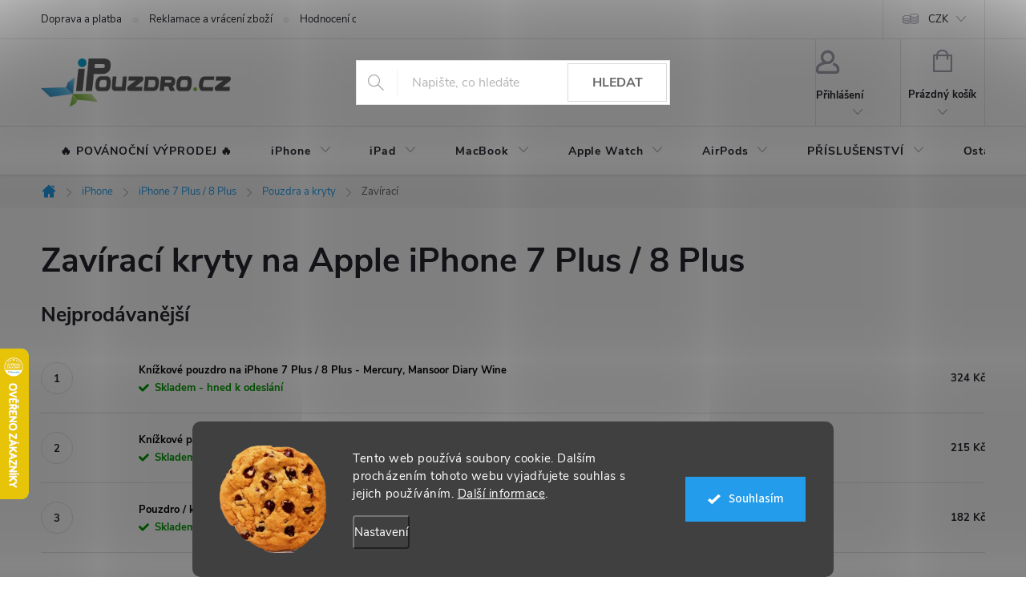

--- FILE ---
content_type: text/html; charset=utf-8
request_url: https://www.ipouzdro.cz/zaviraci-kryty-na-apple-iphone-7-plus/
body_size: 45510
content:
<!doctype html><html lang="cs" dir="ltr" class="header-background-light external-fonts-loaded"><head><meta charset="utf-8" /><meta name="viewport" content="width=device-width,initial-scale=1" /><title>Zavírací kryty na Apple iPhone 7 Plus / 8 Plus | iPouzdro.cz</title><link rel="preconnect" href="https://cdn.myshoptet.com" /><link rel="dns-prefetch" href="https://cdn.myshoptet.com" /><link rel="preload" href="https://cdn.myshoptet.com/prj/dist/master/cms/libs/jquery/jquery-1.11.3.min.js" as="script" /><link href="https://cdn.myshoptet.com/prj/dist/master/cms/templates/frontend_templates/shared/css/font-face/source-sans-3.css" rel="stylesheet"><link href="https://cdn.myshoptet.com/prj/dist/master/cms/templates/frontend_templates/shared/css/font-face/exo-2.css" rel="stylesheet"><script>
dataLayer = [];
dataLayer.push({'shoptet' : {
    "pageId": 1175,
    "pageType": "category",
    "currency": "CZK",
    "currencyInfo": {
        "decimalSeparator": ",",
        "exchangeRate": 1,
        "priceDecimalPlaces": 0,
        "symbol": "K\u010d",
        "symbolLeft": 0,
        "thousandSeparator": " "
    },
    "language": "cs",
    "projectId": 16049,
    "category": {
        "guid": "8a49f104-737c-11e6-968a-0cc47a6c92bc",
        "path": "iPhone - vyberte model: | P\u0159\u00edslu\u0161enstv\u00ed pro Apple iPhone 7 Plus \/ 8 Plus | Pouzdra, kryty, obaly a case na Apple iPhone 7 Plus \/ 8 Plus | Zav\u00edrac\u00ed kryty na Apple iPhone 7 Plus \/ 8 Plus",
        "parentCategoryGuid": "16e7f2e2-737b-11e6-968a-0cc47a6c92bc"
    },
    "cartInfo": {
        "id": null,
        "freeShipping": false,
        "freeShippingFrom": 700,
        "leftToFreeGift": {
            "formattedPrice": "0 K\u010d",
            "priceLeft": 0
        },
        "freeGift": false,
        "leftToFreeShipping": {
            "priceLeft": 700,
            "dependOnRegion": 0,
            "formattedPrice": "700 K\u010d"
        },
        "discountCoupon": [],
        "getNoBillingShippingPrice": {
            "withoutVat": 0,
            "vat": 0,
            "withVat": 0
        },
        "cartItems": [],
        "taxMode": "ORDINARY"
    },
    "cart": [],
    "customer": {
        "priceRatio": 1,
        "priceListId": 1,
        "groupId": null,
        "registered": false,
        "mainAccount": false
    }
}});
dataLayer.push({'cookie_consent' : {
    "marketing": "denied",
    "analytics": "denied"
}});
document.addEventListener('DOMContentLoaded', function() {
    shoptet.consent.onAccept(function(agreements) {
        if (agreements.length == 0) {
            return;
        }
        dataLayer.push({
            'cookie_consent' : {
                'marketing' : (agreements.includes(shoptet.config.cookiesConsentOptPersonalisation)
                    ? 'granted' : 'denied'),
                'analytics': (agreements.includes(shoptet.config.cookiesConsentOptAnalytics)
                    ? 'granted' : 'denied')
            },
            'event': 'cookie_consent'
        });
    });
});
</script>
<meta property="og:type" content="website"><meta property="og:site_name" content="ipouzdro.cz"><meta property="og:url" content="https://www.ipouzdro.cz/zaviraci-kryty-na-apple-iphone-7-plus/"><meta property="og:title" content="Zavírací kryty na Apple iPhone 7 Plus / 8 Plus | iPouzdro.cz"><meta name="author" content="iPouzdro.cz"><meta name="web_author" content="Shoptet.cz"><meta name="dcterms.rightsHolder" content="www.ipouzdro.cz"><meta name="robots" content="index,follow"><meta property="og:image" content="https://www.ipouzdro.cz/user/categories/orig/043cs20544a.jpg"><meta property="og:description" content="Zavírací pouzdra na iPhone 7 Plus / 8 Plus. Široka nabídka a hezké ceny."><meta name="description" content="Zavírací pouzdra na iPhone 7 Plus / 8 Plus. Široka nabídka a hezké ceny."><meta name="google-site-verification" content="6PyPuOnU_AF3ud-87-FqJo24Q7xm4xb-jQalWVvrihk"><style>:root {--color-primary: #239ceb;--color-primary-h: 204;--color-primary-s: 83%;--color-primary-l: 53%;--color-primary-hover: #1997e5;--color-primary-hover-h: 203;--color-primary-hover-s: 80%;--color-primary-hover-l: 50%;--color-secondary: #009901;--color-secondary-h: 120;--color-secondary-s: 100%;--color-secondary-l: 30%;--color-secondary-hover: #3b7580;--color-secondary-hover-h: 190;--color-secondary-hover-s: 37%;--color-secondary-hover-l: 37%;--color-tertiary: #239ceb;--color-tertiary-h: 204;--color-tertiary-s: 83%;--color-tertiary-l: 53%;--color-tertiary-hover: #ffbb00;--color-tertiary-hover-h: 44;--color-tertiary-hover-s: 100%;--color-tertiary-hover-l: 50%;--color-header-background: #ffffff;--template-font: "Source Sans 3";--template-headings-font: "Exo 2";--header-background-url: url("[data-uri]");--cookies-notice-background: #1A1937;--cookies-notice-color: #F8FAFB;--cookies-notice-button-hover: #f5f5f5;--cookies-notice-link-hover: #27263f;--templates-update-management-preview-mode-content: "Náhled aktualizací šablony je aktivní pro váš prohlížeč."}</style>
    <script>var shoptet = shoptet || {};</script>
    <script src="https://cdn.myshoptet.com/prj/dist/master/shop/dist/main-3g-header.js.05f199e7fd2450312de2.js"></script>
<!-- User include --><!-- service 776(417) html code header -->
<link type="text/css" rel="stylesheet" media="all"  href="https://cdn.myshoptet.com/usr/paxio.myshoptet.com/user/documents/blank/style.css?v1602546"/>
<link href="https://cdn.myshoptet.com/prj/dist/master/shop/dist/font-shoptet-11.css.62c94c7785ff2cea73b2.css" rel="stylesheet">
<link href="https://cdn.myshoptet.com/usr/paxio.myshoptet.com/user/documents/blank/ikony.css?v9" rel="stylesheet">
<link type="text/css" rel="stylesheet" media="screen"  href="https://cdn.myshoptet.com/usr/paxio.myshoptet.com/user/documents/blank/preklady.css?v27" />
<link rel="stylesheet" href="https://cdn.myshoptet.com/usr/paxio.myshoptet.com/user/documents/blank/Slider/slick.css" />
<link rel="stylesheet" href="https://cdn.myshoptet.com/usr/paxio.myshoptet.com/user/documents/blank/Slider/slick-theme.css?v4" />
<link rel="stylesheet" href="https://cdn.myshoptet.com/usr/paxio.myshoptet.com/user/documents/blank/Slider/slick-classic.css?v3" />

<!-- api 422(76) html code header -->
<link rel="stylesheet" href="https://cdn.myshoptet.com/usr/api2.dklab.cz/user/documents/_doplnky/odpocet/16049/1303/16049_1303.css" type="text/css" /><style>
        :root {            
            --dklab-countdown-category-text-color: #FEFEFE;
            --dklab-countdown-detail-text-color: #FEFEFE;
            --dklab-countdown-background-lower-color: #000000;
            --dklab-countdown-background-upper-color: #000000;
            --dklab-countdown-background-lower-color-detail: #000000;
            --dklab-countdown-background-upper-color-detail: #000000;
            --dklab-countdown-carousel-text-color: #FFFFFF;            
            --dklab-countdown-radius: 0px;
            --dklab-countdown-carousel-background-color: #2D58FF;
        }
        </style>
<!-- api 426(80) html code header -->
<link rel="stylesheet" href="https://cdn.myshoptet.com/usr/api2.dklab.cz/user/documents/_doplnky/navstivene/16049/8/16049_8.css" type="text/css" /><style> :root { --dklab-lastvisited-background-color: #FFFFFF; } </style>
<!-- api 427(81) html code header -->
<link rel="stylesheet" href="https://cdn.myshoptet.com/usr/api2.dklab.cz/user/documents/_doplnky/instagram/16049/9/16049_9.css" type="text/css" /><style>
        :root {
            --dklab-instagram-header-color: #000000;  
            --dklab-instagram-header-background: #DDDDDD;  
            --dklab-instagram-font-weight: 700;
            --dklab-instagram-font-size: 120%;
            --dklab-instagram-logoUrl: url(https://cdn.myshoptet.com/usr/api2.dklab.cz/user/documents/_doplnky/instagram/img/logo-duha.png); 
            --dklab-instagram-logo-size-width: 25px;
            --dklab-instagram-logo-size-height: 25px;                        
            --dklab-instagram-hover-content: 0;                        
            --dklab-instagram-padding: 0px;                        
            --dklab-instagram-border-color: #888888;
            
        }
        </style>
<!-- api 491(143) html code header -->
<link rel="stylesheet" href="https://cdn.myshoptet.com/usr/api2.dklab.cz/user/documents/_doplnky/doprava/16049/45/16049_45.css" type="text/css" /><style>
        :root {
            --dklab-background-color: #000000;
            --dklab-foreground-color: #FFFFFF;
            --dklab-transport-background-color: #14B1EF;
            --dklab-transport-foreground-color: #FFFFFF;
            --dklab-gift-background-color: #000000;
            --dklab-gift-foreground-color: #FFFFFF;
        }</style>
<!-- api 492(144) html code header -->
<link rel="stylesheet" href="https://cdn.myshoptet.com/usr/api2.dklab.cz/user/documents/_doplnky/zakoupilo/16049/788/16049_788.css" type="text/css" /><style>
        :root {
            --dklab-zakoupilo-color-text: #FFFFFF;
            --dklab-zakoupilo-color-background: rgba(20,177,239,0.8);  
            --dklab-zakoupilo-color-border: rgba(20,177,239,0.8);            
            --dklab-zakoupilo-border-rounding: 100px;        
            
        }
        </style>
<!-- api 609(257) html code header -->
<link rel="stylesheet" href="https://cdn.myshoptet.com/usr/api2.dklab.cz/user/documents/_doplnky/slider/16049/2/16049_2.css" type="text/css" /><style>
        :root {
        --dklab-slider-color-arrow: #000000;
        --dklab-slider-color-hp-dot: #A4A4A4;
        --dklab-slider-color-hp-dot-active: #000000;
        --dklab-slider-color-l-dot: #A4A4A4;
        --dklab-slider-color-l-dot-active: #000000;
        --dklab-slider-color-c-dot: #FFFFFF;
        --dklab-slider-color-c-dot-active: #000000;
        --dklab-slider-color-c-arrow: #000000;
        --dklab-slider-color-d-dot: #A4A4A4;
        --dklab-slider-color-d-dot-active: #000000;

        }</style>
<!-- api 473(125) html code header -->

                <style>
                    #order-billing-methods .radio-wrapper[data-guid="5d7b236f-b70b-11ef-bc96-d63610e3972e"]:not(.cgapplepay), #order-billing-methods .radio-wrapper[data-guid="5d876ed2-b70b-11ef-bc96-d63610e3972e"]:not(.cggooglepay), #order-billing-methods .radio-wrapper[data-guid="5eae4fea-b70b-11ef-bc96-d63610e3972e"]:not(.cgapplepay), #order-billing-methods .radio-wrapper[data-guid="5eb8b2fa-b70b-11ef-bc96-d63610e3972e"]:not(.cggooglepay) {
                        display: none;
                    }
                </style>
                <script type="text/javascript">
                    document.addEventListener('DOMContentLoaded', function() {
                        if (getShoptetDataLayer('pageType') === 'billingAndShipping') {
                            
                try {
                    if (window.ApplePaySession && window.ApplePaySession.canMakePayments()) {
                        
                        if (document.querySelector('#order-billing-methods .radio-wrapper[data-guid="5d7b236f-b70b-11ef-bc96-d63610e3972e"]')) {
                            document.querySelector('#order-billing-methods .radio-wrapper[data-guid="5d7b236f-b70b-11ef-bc96-d63610e3972e"]').classList.add('cgapplepay');
                        }
                        

                        if (document.querySelector('#order-billing-methods .radio-wrapper[data-guid="5eae4fea-b70b-11ef-bc96-d63610e3972e"]')) {
                            document.querySelector('#order-billing-methods .radio-wrapper[data-guid="5eae4fea-b70b-11ef-bc96-d63610e3972e"]').classList.add('cgapplepay');
                        }
                        
                    }
                } catch (err) {} 
            
                            
                const cgBaseCardPaymentMethod = {
                        type: 'CARD',
                        parameters: {
                            allowedAuthMethods: ["PAN_ONLY", "CRYPTOGRAM_3DS"],
                            allowedCardNetworks: [/*"AMEX", "DISCOVER", "INTERAC", "JCB",*/ "MASTERCARD", "VISA"]
                        }
                };
                
                function cgLoadScript(src, callback)
                {
                    var s,
                        r,
                        t;
                    r = false;
                    s = document.createElement('script');
                    s.type = 'text/javascript';
                    s.src = src;
                    s.onload = s.onreadystatechange = function() {
                        if ( !r && (!this.readyState || this.readyState == 'complete') )
                        {
                            r = true;
                            callback();
                        }
                    };
                    t = document.getElementsByTagName('script')[0];
                    t.parentNode.insertBefore(s, t);
                } 
                
                function cgGetGoogleIsReadyToPayRequest() {
                    return Object.assign(
                        {},
                        {
                            apiVersion: 2,
                            apiVersionMinor: 0
                        },
                        {
                            allowedPaymentMethods: [cgBaseCardPaymentMethod]
                        }
                    );
                }

                function onCgGooglePayLoaded() {
                    let paymentsClient = new google.payments.api.PaymentsClient({environment: 'PRODUCTION'});
                    paymentsClient.isReadyToPay(cgGetGoogleIsReadyToPayRequest()).then(function(response) {
                        if (response.result) {
                            
                        if (document.querySelector('#order-billing-methods .radio-wrapper[data-guid="5d876ed2-b70b-11ef-bc96-d63610e3972e"]')) {
                            document.querySelector('#order-billing-methods .radio-wrapper[data-guid="5d876ed2-b70b-11ef-bc96-d63610e3972e"]').classList.add('cggooglepay');
                        }
                        

                        if (document.querySelector('#order-billing-methods .radio-wrapper[data-guid="5eb8b2fa-b70b-11ef-bc96-d63610e3972e"]')) {
                            document.querySelector('#order-billing-methods .radio-wrapper[data-guid="5eb8b2fa-b70b-11ef-bc96-d63610e3972e"]').classList.add('cggooglepay');
                        }
                        	 	 	 	 	 
                        }
                    })
                    .catch(function(err) {});
                }
                
                cgLoadScript('https://pay.google.com/gp/p/js/pay.js', onCgGooglePayLoaded);
            
                        }
                    });
                </script> 
                
<!-- api 1280(896) html code header -->
<link rel="stylesheet" href="https://cdn.myshoptet.com/usr/shoptet.tomashlad.eu/user/documents/extras/cookies-addon/screen.min.css?v003">
<script>
    var shoptetakCookiesSettings={"useRoundingCorners":true,"cookiesImgPopup":false,"cookiesSize":"large","cookiesOrientation":"horizontal","cookiesImg":"1","buttonBg":true,"showPopup":false};

    var body=document.getElementsByTagName("body")[0];

    const rootElement = document.documentElement;

    rootElement.classList.add("st-cookies-v2");

    if (shoptetakCookiesSettings.useRoundingCorners) {
        rootElement.classList.add("st-cookies-corners");
    }
    if (shoptetakCookiesSettings.cookiesImgPopup) {
        rootElement.classList.add("st-cookies-popup-img");
    }
    if (shoptetakCookiesSettings.cookiesImg) {
        rootElement.classList.add("st-cookies-img");
    }
    if (shoptetakCookiesSettings.buttonBg) {
        rootElement.classList.add("st-cookies-btn");
    }
    if (shoptetakCookiesSettings.cookiesSize) {
        if (shoptetakCookiesSettings.cookiesSize === 'thin') {
            rootElement.classList.add("st-cookies-thin");
        }
        if (shoptetakCookiesSettings.cookiesSize === 'middle') {
            rootElement.classList.add("st-cookies-middle");
        }
        if (shoptetakCookiesSettings.cookiesSize === 'large') {
            rootElement.classList.add("st-cookies-large");
        }
    }
    if (shoptetakCookiesSettings.cookiesOrientation) {
        if (shoptetakCookiesSettings.cookiesOrientation === 'vertical') {
            rootElement.classList.add("st-cookies-vertical");
        }
    }

    /* for Mozilla/Opera9 */
    if (document.addEventListener) {
        document.addEventListener("DOMContentLoaded", init, false);
    }
    /* for Internet Explorer */
    /*@cc_on @*/
    /*@if (@_win32)
      document.write("<script id=__ie_onload defer src=javascript:void(0)><\/script>");
      var script = document.getElementById("__ie_onload");
      script.onreadystatechange = function() {
        if (this.readyState == "complete") {
          init(); // call the onload handler
        }
      };
    /*@end @*/

    /* for Safari */
    if (/WebKit/i.test(navigator.userAgent)) { // sniff
        var _timer = setInterval(function () {
            if (/loaded|complete/.test(document.readyState)) {
                init(); // call the onload handler
            }
        }, 10);
    }

    /* for other browsers */
    window.onload = init;
</script>

<!-- api 1884(1449) html code header -->
<style>.style-1, .style-2, .style-3 {  --shk-promo-status-active-bg: #009901;--shk-promo-status-active-c: #ffffff;--shk-promo-status-error-bg: #ff0000;--shk-promo-status-error-c: #ffffff;--shk-promo-status-preactive-bg: #ffa500;--shk-promo-status-preactive-c: #ffffff;--shk-promo-border-r: 5px;}.style-1 {  --shk-promo-g-border-c:#b7d6e2;--shk-promo-g-bg:#ebf5f9;--shk-promo-g-c:#000000;--shk-promo-g-head-c:#044b67;--shk-promo-g-head-bg:#b7d6e2;--shk-promo-g-price-c:#e92424;--shk-promo-g-normal-price-c:#000000;--shk-promo-g-discount-bg:#ffe0e0;--shk-promo-g-discount-c:#e92424;--shk-promo-g-countdown-c:#000000;--shk-promo-g-countdown-bg:#ffffff;--shk-promo-g-countdown-num-c:#e92424;--shk-promo-g-free-shipping-c:#008605;--shk-promo-g-code-bg:#ffffff;--shk-promo-g-code-bg-hover:#ffffff;--shk-promo-g-code-c:#000000;--shk-promo-g-code-c-hover:#2e7e9e;--shk-promo-g-code-border-c:#b7d6e2;--shk-promo-g-code-border-c-hover:#b7d6e2;--shk-promo-g-code-used-opacity:0.8;--shk-promo-g-button-add-bg:#008c06;--shk-promo-g-button-add-bg-hover:#007006;--shk-promo-g-button-add-c:#ffffff;--shk-promo-g-button-add-c-hover:#ffffff;--shk-promo-g-button-change-bg:#008c06;--shk-promo-g-button-change-bg-hover:#007006;--shk-promo-g-button-change-c:#ffffff;--shk-promo-g-button-change-c-hover:#ffffff;--shk-promo-g-button-remove-bg:#8c1700;--shk-promo-g-button-remove-bg-hover:#641100;--shk-promo-g-button-remove-c:#ffffff;--shk-promo-g-button-remove-c-hover:#ffffff;--shk-promo-d-border-c:#e3d4a6;--shk-promo-d-bg:#f9f1d7;--shk-promo-d-c:#000000;--shk-promo-d-head-c:#6f5402;--shk-promo-d-head-bg:#e3d4a6;--shk-promo-d-price-c:#e92424;--shk-promo-d-normal-price-c:#000000;--shk-promo-d-discount-bg:#ffe0e0;--shk-promo-d-discount-c:#e92424;--shk-promo-d-countdown-c:#000000;--shk-promo-d-countdown-bg:#ffffff;--shk-promo-d-countdown-num-c:#e92424;--shk-promo-d-free-shipping-c:#008605;--shk-promo-d-code-bg:#ffffff;--shk-promo-d-code-bg-hover:#ffffff;--shk-promo-d-code-c:#000000;--shk-promo-d-code-c-hover:#a2852d;--shk-promo-d-code-border-c:#e3d4a6;--shk-promo-d-code-border-c-hover:#e3d4a6;--shk-promo-d-code-used-opacity:0.8;--shk-promo-d-button-add-bg:#008c06;--shk-promo-d-button-add-bg-hover:#007006;--shk-promo-d-button-add-c:#ffffff;--shk-promo-d-button-add-c-hover:#ffffff;--shk-promo-d-button-change-bg:#008c06;--shk-promo-d-button-change-bg-hover:#007006;--shk-promo-d-button-change-c:#ffffff;--shk-promo-d-button-change-c-hover:#ffffff;--shk-promo-d-button-remove-bg:#8c1700;--shk-promo-d-button-remove-bg-hover:#641100;--shk-promo-d-button-remove-c:#ffffff;--shk-promo-d-button-remove-c-hover:#ffffff;}.style-2 {  --shk9-g-2-border-c:#ffa500;--shk9-g-2-bg:#f5f5f5;--shk9-g-2-c:#000000;--shk9-g-2-head-c:#000000;--shk9-g-2-head-bg:#ff0000;--shk9-g-2-box-c:#000000;--shk9-g-2-box-bg:#ffa500;--shk9-g-2-price-c:#ff0000;--shk9-g-2-discount-bg:#ffa500;--shk9-g-2-discount-c:#ffffff;--shk9-g-2-discount-c-2:#ff0000;--shk9-g-2-countdown-c:#000000;--shk9-g-2-countdown-bg:#ffffff;--shk9-g-2-countdown-border-c:#ffa500;--shk9-g-2-countdown-num-c:#000000;--shk9-g-2-free-shipping-c:#6d8205;--shk9-g-2-free-shipping-c-2:#6d8205;--shk9-g-2-code-bg:#ffffff;--shk9-g-2-code-bg-hover:#ffffff;--shk9-g-2-code-c:#000000;--shk9-g-2-code-c-hover:#000000;--shk9-g-2-code-border-c:#000000;--shk9-g-2-code-border-c-hover:#000000;--shk9-g-2-button-add-c:#000000;--shk9-g-2-button-add-c-hover:#000000;--shk9-g-2-button-change-c:#000000;--shk9-g-2-button-change-c-hover:#000000;--shk9-g-2-button-remove-c:#000000;--shk9-g-2-button-remove-c-hover:#000000;--shk9-g-2-normal-price-c:#A4A4A4;--shk9-g-2-code-used-opacity:0.8;--shk9-d-2-border-c:#00275b;--shk9-d-2-bg:#ecf5fe;--shk9-d-2-c:#00275b;--shk9-d-2-head-c:#ffffff;--shk9-d-2-head-bg:#00275b;--shk9-d-2-box-c:#ffffff;--shk9-d-2-box-bg:#00275B;--shk9-d-2-price-c:#00275b;--shk9-d-2-normal-price-c:#A4A4A4;--shk9-d-2-discount-bg:#00275b;--shk9-d-2-discount-c:#ffffff;--shk9-d-2-discount-c-2:#ffffff;--shk9-d-2-countdown-c:#00275b;--shk9-d-2-countdown-bg:#ffffff;--shk9-d-2-countdown-border-c:#00275b;--shk9-d-2-countdown-num-c:#00275b;--shk9-d-2-free-shipping-c:#00275b;--shk9-d-2-free-shipping-c-2:#00275b;--shk9-d-2-code-bg:#ffffff;--shk9-d-2-code-bg-hover:#ffffff;--shk9-d-2-code-c:#000000;--shk9-d-2-code-c-hover:#000000;--shk9-d-2-code-border-c:#00275B;--shk9-d-2-code-border-c-hover:#00275B;--shk9-d-2-code-used-opacity:0.8;--shk9-d-2-button-add-c:#00275b;--shk9-d-2-button-add-c-hover:#00275b;--shk9-d-2-button-change-c:#00275b;--shk9-d-2-button-change-c-hover:#00275b;--shk9-d-2-button-remove-c:#00275b;--shk9-d-2-button-remove-c-hover:#00275b;}.style-3 {  --shk9-g-3-box-bg:#f1f1f1;--shk9-g-3-box-bc:#f1f1f1;--shk9-g-3-mt-c:#666666;--shk9-g-3-header-bg:#e0e0e0;--shk9-g-3-header-bc:#f1f1f1;--shk9-g-3-header-c:#414141;--shk9-g-3-discount-c:#bf1515;--shk9-g-3-discount-c-2:#bf1515;--shk9-g-3-discount-bg:#f1f1f1;--shk9-g-3-old-price-c:#666666;--shk9-g-3-promo-price-c:#333333;--shk9-g-3-pi-bc:#000000;--shk9-g-3-pi-bg:#ffffff;--shk9-g-3-pi-label-c:#000000;--shk9-g-3-pc-bg:#ffdf4f;--shk9-g-3-pc-c:#000000;--shk9-g-3-pc-bg-h:#ffdf4f;--shk9-g-3-pc-c-h:#000000;--shk9-g-3-fs-c:#0a7c07;--shk9-g-3-b-add-c:#000000;--shk9-g-3-b-add-c-h:#000000;--shk9-g-3-b-change-c:#000000;--shk9-g-3-b-change-c-h:#000000;--shk9-g-3-b-remove-c:#000000;--shk9-g-3-b-remove-c-h:#000000;--shk9-g-3-cd-bg:#ffdf4f;--shk9-g-3-cd-c:#1c1c1c;--shk9-g-3-cd-num-c:#1c1c1c;--shk9-d-3-box-bg:#f1f1f1;--shk9-d-3-box-bc:#f1f1f1;--shk9-d-3-mt-c:#666666;--shk9-d-3-header-bg:#e0e0e0;--shk9-d-3-header-bc:#f1f1f1;--shk9-d-3-header-c:#414141;--shk9-d-3-discount-c:#bf1515;--shk9-d-3-discount-c-2:#bf1515;--shk9-d-3-discount-bg:#f1f1f1;--shk9-d-3-old-price-c:#666666;--shk9-d-3-promo-price-c:#333333;--shk9-d-3-pi-bc:#000000;--shk9-d-3-pi-bg:#ffffff;--shk9-d-3-pi-label-c:#000000;--shk9-d-3-pc-bg:#ffdf4f;--shk9-d-3-pc-c:#000000;--shk9-d-3-pc-bg-h:#ffdf4f;--shk9-d-3-pc-c-h:#000000;--shk9-d-3-fs-c:#0a7c07;--shk9-d-3-b-add-c:#000000;--shk9-d-3-b-add-c-h:#000000;--shk9-d-3-b-change-c:#000000;--shk9-d-3-b-change-c-h:#000000;--shk9-d-3-b-remove-c:#000000;--shk9-d-3-b-remove-c-h:#000000;--shk9-d-3-cd-bg:#ffdf4f;--shk9-d-3-cd-c:#1c1c1c;--shk9-d-3-cd-num-c:#1c1c1c;} .flag.flag-promo-extra-sleva, .pr-list-flag-promo-extra-sleva, .bool-promo-extra-sleva, .flag.flag-promo-unikatni-sleva, .pr-list-flag-promo-unikatni-sleva, .bool-promo-unikatni-sleva {--shk-promo-flag-extra-bg: #ffffff;--shk-promo-flag-extra-c: #ffffff;--shk-promo-flag-uni-bg: #ff0000;--shk-promo-flag-uni-c: #ffffff;} </style>
<!-- service 427(81) html code header -->
<link rel="stylesheet" href="https://cdn.myshoptet.com/usr/api2.dklab.cz/user/documents/_doplnky/instagram/font/instagramplus.css" type="text/css" />

<!-- service 605(253) html code header -->
<link rel="stylesheet" href="https://cdn.myshoptet.com/usr/shoptet.tomashlad.eu/user/documents/extras/notifications-v2/screen.min.css?v=26"/>

<!-- service 619(267) html code header -->
<link href="https://cdn.myshoptet.com/usr/fvstudio.myshoptet.com/user/documents/addons/cartupsell.min.css?24.11.1" rel="stylesheet">
<!-- service 731(376) html code header -->
<link rel="preconnect" href="https://image.pobo.cz/" crossorigin>
<link rel="stylesheet" href="https://image.pobo.cz/assets/fix-header.css?v=10" media="print" onload="this.media='all'">
<script src="https://image.pobo.cz/assets/fix-header.js"></script>


<!-- service 1884(1449) html code header -->
<link rel="stylesheet" href="https://cdn.myshoptet.com/addons/shop-factory-doplnky-FE/dynamicke-akce-a-slevy/styles.header.min.css?b13ae9629b3d95c3a77a961f006a4683fecadb46">
<!-- service 423(77) html code header -->
<script type="text/javascript" src="https://postback.affiliateport.eu/track.js"></script>
<script>
    function getCookie(name) {
        const value = `; ${document.cookie}`;
        const parts = value.split(`; ${name}=`);
        if (parts.length === 2) return parts.pop().split(';').shift();
    }

    const interval = setInterval(() => {
        if (document.cookie.indexOf('CookiesConsent=') !== - 1) {
            //ex.: {"consent":"analytics,personalisation","cookieId":"7hq2hmetk5kn82nkc9srfme7dio7288c"}
            let cookies_consent = getCookie('CookiesConsent').split("\n").map(JSON.parse)[0]
            let consent_attr = cookies_consent?.consent ?? ''

            if (consent_attr.includes('analytics')) {
                _AP_tracker.init()
                clearInterval(interval);
            }
        }
    }, 100)
</script>
<!-- service 609(257) html code header -->
<link rel="stylesheet" href="https://cdn.myshoptet.com/usr/api2.dklab.cz/user/documents/css/swiper-bundle.min.css?v=1" />
<!--
<link rel="stylesheet" href="https://cdn.myshoptet.com/usr/api.dklab.cz/user/documents/_doplnky/lightslider/dist/css/lightslider.css?v=5" />
<link rel="stylesheet" href="https://cdn.myshoptet.com/usr/api.dklab.cz/user/documents/_doplnky/sliderplus/src/style.css?v=66" type="text/css" />
<link rel="stylesheet" href="https://cdn.myshoptet.com/usr/api.dklab.cz/user/documents/_doplnky/sliderplus/src/style_fix.css?v=38" type="text/css" />
<style type="text/css">
.dklabSliderplusCarousel.dklabSliderplus-moderni-tmavy .extended-banner-link:hover, .dklabSliderplusCarousel.dklabSliderplus-moderni-svetly .extended-banner-link:hover,
.dklabSliderplusCarousel.dklabSliderplus-box-tmavy .extended-banner-link, .dklabSliderplusCarousel.dklabSliderplus-box-svetly .extended-banner-link{
  background: #239ceb;
}
</style>
-->

<!-- service 1280(896) html code header -->
<style>
.st-cookies-v2.st-cookies-btn .shoptak-carbon .siteCookies .siteCookies__form .siteCookies__buttonWrap button[value=all] {
margin-left: 10px;
}
@media (max-width: 768px) {
.st-cookies-v2.st-cookies-btn .shoptak-carbon .siteCookies .siteCookies__form .siteCookies__buttonWrap button[value=all] {
margin-left: 0px;
}
.st-cookies-v2 .shoptak-carbon .siteCookies.siteCookies--dark .siteCookies__form .siteCookies__buttonWrap button[value=reject] {
margin: 0 10px;
}
}
@media only screen and (max-width: 768px) {
 .st-cookies-v2 .siteCookies .siteCookies__form .siteCookies__buttonWrap .js-cookies-settings[value=all], .st-cookies-v2 .siteCookies .siteCookies__form .siteCookies__buttonWrap button[value=all] {   
  margin: 0 auto 10px auto;
 }
 .st-cookies-v2 .siteCookies.siteCookies--center {
  bottom: unset;
  top: 50%;
  transform: translate(-50%, -50%);
  width: 90%;
 }
}
</style>
<!-- project html code header -->
<script src="//ajax.googleapis.com/ajax/libs/jquery/1.11.3/jquery.min.js"></script>
<!-- CUSTOM CSS FILE -->
<link rel="stylesheet" type="text/css" href="https://www.ipouzdro.cz/user/documents/css/custom-styles.css?v=1.4">

<style> 

/* KOMPATIBILITA S DOPLNKEM PRO DOPRAVU ZDARMA ZBYVA */
@media screen and (max-width: 767px){
body:not(.ordering-process):not(.user-action-visible) .top-navigation-bar, body:not(.ordering-process):not(.user-action-visible) #header {position: sticky !important;}
}

/* ÚPARVA BOXU KONTAKTY */
.contact-box::before {content: "Kontakty" !important;}

/* VÝMĚNA POZADÍ A BARVY TLAČÍTKA V MENU */
.panel-element [title="% BLACK FRIDAY %"], #navigation li.menu-item-25226 {
  background: #000000 !important; color: #FF0000 !important;
}
#navigation li.menu-item-25226 > a {
  color: inherit;  
}

/* ÚPARVA BARVY POZADÍ SYSTÉMOVÝCH PŘÍZNAKŮ (ŠTÍTKŮ) */
.flag.flag-action {background-color: red;} /* PŘÍZNAK AKCE */
.flag.flag-new {background-color: #239ceb;} /* PŘÍZNAK NOVINKA */
.flag.flag-gift {background-color: #3CC8F0;} /* PŘÍZNAK DÁREK ZDARMA */
.flag.flag-discount {background-color: red;} /* SLEVOVÉ KOLEČKO */
.flag.flag-freeshipping {background-color: #32cb00;} /* DOPRAVA ZDARMA */

<!-- Hide notes -->
/* SKRYTÍ NEWSLETTER CHECKBOXU U REGISTRACE a NASTAVENÍ KLIENTA */
body.in-registrace #register-form .co-box.co-registration, body.in-nastaveni #register-form .co-box.co-registration {
  padding-top: 0;
}
body.in-registrace #register-form .co-box.co-registration .stay-in-touch, body.in-nastaveni #register-form .co-box.co-registration .stay-in-touch {
  display:none;
} 
</style>
<!-- #END Hide notes -->

<!-- Change watchdog to "Hlídat dostupnost" -->
<script>
$(document).ready(function(){
setTimeout(function(){
  if($('body').hasClass("type-product")) {
    $(".social-buttons-wrapper .link-icons .link-icon.watchdog span").text("Hlídat dostupnost");
  }
},500); 
});
</script>
<!-- #END Change watchdog -->

<!-- Hide notes -->
<script>
$(document).ready(function(){
  if($("body").hasClass("in-krok-2")) {
    //$('#sendNewsletter').attr('checked', true);
    //$('label[for=sendNewsletter').text('Chci se dozvědět o novinkách a akcích na vašem e-shopu');
    $('#add-note').parent().css('display', 'none');
  }
});
</script>
<!-- #END Hide notes -->

<!-- Replace contact code -->
<script>
$(document).ready(function(){
  if($("body").hasClass("in-krok-1") || $("body").hasClass("in-krok-2")) {
  	var contactContent = "<div class='contact-content'> <h4>Potřebujete pomoc?</h4> <div class='box box-sm box-bg-default'> <div class='contact-box no-image'> <ul> <li> <span class='mail' itemprop='email'> <a href='mailto:info@ipouzdro.cz'>info<!---->@<!---->ipouzdro.cz</a> </span> </li> <li> <span class='cellphone' itemprop='telephone'> 777 503 645 </span> </li> </ul> </div> </div> </div>";
  	$( ".order-summary .checkout-box" ).replaceWith( contactContent );
  }
});
</script>
<!--#END Replace contact code -->

<style>
.box-filters {
  border: 0 !important;
  padding: 0 !important;
}
.filters-wrapper .btn {
  background-color: #14b1ef !important;
  border-color: #0da0da !important;
}
@media (max-width:768px) {
  body.in-krok-2 .order-summary-inner, body.in-krok-1 .order-summary-inner  {
    padding-top: 8px;
    margin-top: 10px;
  }
}

@media (min-width: 768px) {
  html .banner-wrapper a img {
    -webkit-transform: none !important;
    -ms-transform: unset !important;
    -o-transform: unset !important;
    transform: none !important;
    -webkit-transition: unset !important;
    -o-transition: unset !important;
    transition: unset !important;
    transform: none !important;
  }
}

@media (min-width: 768px) {
  body.in-kosik #header::after {
    z-index: -1;
  }
  body.in-kosik #header::after {
    height: 100%;
  }
}

#continue-order-button, 
.complete-shopping > input,
body.in-krok-1 .btn.btn-conversion, 
body.in-krok-1 a.btn.btn-conversion, 
body.in-krok-1 .btn.btn-cart, 
body.in-krok-1 a.btn.btn-cart, 
body.in-krok-1 .p:hover .btn-cart, 
body.in-krok-2 .btn.btn-conversion, 
body.in-krok-2 a.btn.btn-conversion, 
body.in-krok-2 .btn.btn-cart, 
body.in-krok-2 a.btn.btn-cart, 
body.in-krok-2 .p:hover .btn-cart {
  color: white;
  background-color: orange;
  border-color: orange;
  box-shadow: 0 0 0 2px orange inset;
}
#continue-order-button:hover, 
.complete-shopping > input:hover,
body.in-krok-1 .btn.btn-conversion:hover,
body.in-krok-2 .btn.btn-conversion:hover {
  background-color: #de9000 !important;
  border-color: #de9000 !important;
  box-shadow: 0 0 0 2px #de9000 inset !important;
}
body.ordering-process #hw-87kwowifjjowiklsadh666left {
	display: none !important;
}
.custom-alert-error {
  border-style: solid;
  padding: 15px 16px;
  color: #24242E;
  border-width: 2px;
  border-color: rgb(255, 15, 15);
  background-color: rgb(255 208 208 / 34%);
  margin-bottom: 20px;
  margin-left: 10px;
  margin-right: 10px;
}
.custom-alert-error > p {
	margin-bottom: 0;
}
</style>

<style>
/*změna barvy info proužku*/
.site-msg.information {
background-color: #000000;
font-size: 16px;text-align: center;
}
</style> 

<!-- /User include --><link rel="shortcut icon" href="/favicon.ico" type="image/x-icon" /><link rel="canonical" href="https://www.ipouzdro.cz/zaviraci-kryty-na-apple-iphone-7-plus/" />    <script>
        var _hwq = _hwq || [];
        _hwq.push(['setKey', 'DE6B0E63A5AA6C94B69227634DCF3DFD']);
        _hwq.push(['setTopPos', '370']);
        _hwq.push(['showWidget', '21']);
        (function() {
            var ho = document.createElement('script');
            ho.src = 'https://cz.im9.cz/direct/i/gjs.php?n=wdgt&sak=DE6B0E63A5AA6C94B69227634DCF3DFD';
            var s = document.getElementsByTagName('script')[0]; s.parentNode.insertBefore(ho, s);
        })();
    </script>
    <!-- Global site tag (gtag.js) - Google Analytics -->
    <script async src="https://www.googletagmanager.com/gtag/js?id=G-VFW4L5VVQF"></script>
    <script>
        
        window.dataLayer = window.dataLayer || [];
        function gtag(){dataLayer.push(arguments);}
        

                    console.debug('default consent data');

            gtag('consent', 'default', {"ad_storage":"denied","analytics_storage":"denied","ad_user_data":"denied","ad_personalization":"denied","wait_for_update":500});
            dataLayer.push({
                'event': 'default_consent'
            });
        
        gtag('js', new Date());

                gtag('config', 'UA-36403722-1', { 'groups': "UA" });
        
                gtag('config', 'G-VFW4L5VVQF', {"groups":"GA4","send_page_view":false,"content_group":"category","currency":"CZK","page_language":"cs"});
        
                gtag('config', 'AW-992709752', {"allow_enhanced_conversions":true});
        
        
        
        
        
                    gtag('event', 'page_view', {"send_to":"GA4","page_language":"cs","content_group":"category","currency":"CZK"});
        
        
        
        
        
        
        
        
        
        
        
        
        
        document.addEventListener('DOMContentLoaded', function() {
            if (typeof shoptet.tracking !== 'undefined') {
                for (var id in shoptet.tracking.bannersList) {
                    gtag('event', 'view_promotion', {
                        "send_to": "UA",
                        "promotions": [
                            {
                                "id": shoptet.tracking.bannersList[id].id,
                                "name": shoptet.tracking.bannersList[id].name,
                                "position": shoptet.tracking.bannersList[id].position
                            }
                        ]
                    });
                }
            }

            shoptet.consent.onAccept(function(agreements) {
                if (agreements.length !== 0) {
                    console.debug('gtag consent accept');
                    var gtagConsentPayload =  {
                        'ad_storage': agreements.includes(shoptet.config.cookiesConsentOptPersonalisation)
                            ? 'granted' : 'denied',
                        'analytics_storage': agreements.includes(shoptet.config.cookiesConsentOptAnalytics)
                            ? 'granted' : 'denied',
                                                                                                'ad_user_data': agreements.includes(shoptet.config.cookiesConsentOptPersonalisation)
                            ? 'granted' : 'denied',
                        'ad_personalization': agreements.includes(shoptet.config.cookiesConsentOptPersonalisation)
                            ? 'granted' : 'denied',
                        };
                    console.debug('update consent data', gtagConsentPayload);
                    gtag('consent', 'update', gtagConsentPayload);
                    dataLayer.push(
                        { 'event': 'update_consent' }
                    );
                }
            });
        });
    </script>
<!-- Start Srovname.cz Pixel -->
<script type="text/plain" data-cookiecategory="analytics">
    !(function (e, n, t, a, s, o, r) {
        e[a] ||
        (((s = e[a] = function () {
            s.process ? s.process.apply(s, arguments) : s.queue.push(arguments);
        }).queue = []),
            ((o = n.createElement(t)).async = 1),
            (o.src = "https://tracking.srovname.cz/srovnamepixel.js"),
            (o.dataset.srv9 = "1"),
            (r = n.getElementsByTagName(t)[0]).parentNode.insertBefore(o, r));
    })(window, document, "script", "srovname");
    srovname("init", "009e87410ddf37884134b9c29a7e81c5");
</script>
<!-- End Srovname.cz Pixel -->
</head><body class="desktop id-1175 in-zaviraci-kryty-na-apple-iphone-7-plus template-11 type-category one-column-body columns-mobile-2 columns-4 blank-mode blank-mode-css ums_forms_redesign--off ums_a11y_category_page--on ums_discussion_rating_forms--off ums_flags_display_unification--on ums_a11y_login--on mobile-header-version-0">
        <div id="fb-root"></div>
        <script>
            window.fbAsyncInit = function() {
                FB.init({
//                    appId            : 'your-app-id',
                    autoLogAppEvents : true,
                    xfbml            : true,
                    version          : 'v19.0'
                });
            };
        </script>
        <script async defer crossorigin="anonymous" src="https://connect.facebook.net/cs_CZ/sdk.js"></script><script>
var dataHelper = new DataLayerHelper(dataLayer);
// Page type is one of:
//     checkout: cart, billingAndShipping, customerDetails, thankYou
//     other:    homepage, article, category, productDetail, section
var pageType = dataHelper.get('shoptet.pageType');

// On any page, you can check for content of cart.
// It contains pairs productCode => itemCount
var cart = dataHelper.get('shoptet.cart');

// Different page types have different data available
if (pageType == "productDetail") {
  dataLayer.push({
    // We show how to change delimiter if needed
 'event' : 'product',
'categoryp' : dataHelper.get('shoptet.product.currentCategory').split(' \| ').join(':'),
'namep' : dataHelper.get('shoptet.product.name'),
'priceWithVatp' : dataHelper.get('shoptet.product.priceWithVat'),
'codep' : dataHelper.get('shoptet.product.code'),
  });
}

if (pageType == "thankYou") {
  dataLayer.push({
    // We show how to change delimiter if needed
 'event' : 'order',
  });
}
</script>
    <div class="siteCookies siteCookies--bottom siteCookies--dark js-siteCookies" role="dialog" data-testid="cookiesPopup" data-nosnippet>
        <div class="siteCookies__form">
            <div class="siteCookies__content">
                <div class="siteCookies__text">
                    Tento web používá soubory cookie. Dalším procházením tohoto webu vyjadřujete souhlas s jejich používáním. <a href="/zasady-pouzivani-souboru-cookies/" target="_blank" rel="noopener noreferrer">Další informace</a>.
                </div>
                <p class="siteCookies__links">
                    <button class="siteCookies__link js-cookies-settings" aria-label="Nastavení cookies" data-testid="cookiesSettings">Nastavení</button>
                </p>
            </div>
            <div class="siteCookies__buttonWrap">
                                <button class="siteCookies__button js-cookiesConsentSubmit" value="all" aria-label="Přijmout cookies" data-testid="buttonCookiesAccept">Souhlasím</button>
            </div>
        </div>
        <script>
            document.addEventListener("DOMContentLoaded", () => {
                const siteCookies = document.querySelector('.js-siteCookies');
                document.addEventListener("scroll", shoptet.common.throttle(() => {
                    const st = document.documentElement.scrollTop;
                    if (st > 1) {
                        siteCookies.classList.add('siteCookies--scrolled');
                    } else {
                        siteCookies.classList.remove('siteCookies--scrolled');
                    }
                }, 100));
            });
        </script>
    </div>
<a href="#content" class="skip-link sr-only">Přejít na obsah</a><div class="overall-wrapper"><div class="user-action"><div class="container">
    <div class="user-action-in">
                    <div id="login" class="user-action-login popup-widget login-widget" role="dialog" aria-labelledby="loginHeading">
        <div class="popup-widget-inner">
                            <h2 id="loginHeading">Přihlášení k vašemu účtu</h2><div id="customerLogin"><form action="/action/Customer/Login/" method="post" id="formLoginIncluded" class="csrf-enabled formLogin" data-testid="formLogin"><input type="hidden" name="referer" value="" /><div class="form-group"><div class="input-wrapper email js-validated-element-wrapper no-label"><input type="email" name="email" class="form-control" autofocus placeholder="E-mailová adresa (např. jan@novak.cz)" data-testid="inputEmail" autocomplete="email" required /></div></div><div class="form-group"><div class="input-wrapper password js-validated-element-wrapper no-label"><input type="password" name="password" class="form-control" placeholder="Heslo" data-testid="inputPassword" autocomplete="current-password" required /><span class="no-display">Nemůžete vyplnit toto pole</span><input type="text" name="surname" value="" class="no-display" /></div></div><div class="form-group"><div class="login-wrapper"><button type="submit" class="btn btn-secondary btn-text btn-login" data-testid="buttonSubmit">Přihlásit se</button><div class="password-helper"><a href="/registrace/" data-testid="signup" rel="nofollow">Nová registrace</a><a href="/klient/zapomenute-heslo/" rel="nofollow">Zapomenuté heslo</a></div></div></div><div class="social-login-buttons"><div class="social-login-buttons-divider"><span>nebo</span></div><div class="form-group"><a href="/action/Social/login/?provider=Facebook" class="login-btn facebook" rel="nofollow"><span class="login-facebook-icon"></span><strong>Přihlásit se přes Facebook</strong></a></div><div class="form-group"><a href="/action/Social/login/?provider=Google" class="login-btn google" rel="nofollow"><span class="login-google-icon"></span><strong>Přihlásit se přes Google</strong></a></div><div class="form-group"><a href="/action/Social/login/?provider=Seznam" class="login-btn seznam" rel="nofollow"><span class="login-seznam-icon"></span><strong>Přihlásit se přes Seznam</strong></a></div></div></form>
</div>                    </div>
    </div>

                            <div id="cart-widget" class="user-action-cart popup-widget cart-widget loader-wrapper" data-testid="popupCartWidget" role="dialog" aria-hidden="true">
    <div class="popup-widget-inner cart-widget-inner place-cart-here">
        <div class="loader-overlay">
            <div class="loader"></div>
        </div>
    </div>

    <div class="cart-widget-button">
        <a href="/kosik/" class="btn btn-conversion" id="continue-order-button" rel="nofollow" data-testid="buttonNextStep">Pokračovat do košíku</a>
    </div>
</div>
            </div>
</div>
</div><div class="top-navigation-bar" data-testid="topNavigationBar">

    <div class="container">

        <div class="top-navigation-contacts">
            <strong>Zákaznická podpora:</strong><a href="mailto:info@ipouzdro.cz" class="project-email" data-testid="contactboxEmail"><span>info@ipouzdro.cz</span></a>        </div>

                            <div class="top-navigation-menu">
                <div class="top-navigation-menu-trigger"></div>
                <ul class="top-navigation-bar-menu">
                                            <li class="top-navigation-menu-item-27">
                            <a href="/doprava-a-platba/">Doprava a platba</a>
                        </li>
                                            <li class="top-navigation-menu-item-23657">
                            <a href="/reklamace-a-vraceni-zbozi/">Reklamace a vrácení zboží</a>
                        </li>
                                            <li class="top-navigation-menu-item--51">
                            <a href="/hodnoceni-obchodu/">Hodnocení obchodu</a>
                        </li>
                                            <li class="top-navigation-menu-item-39">
                            <a href="/obchodni-podminky/">Obchodní podmínky</a>
                        </li>
                                            <li class="top-navigation-menu-item-22047">
                            <a href="/ochrana-osobnich-udaju/">Ochrana os. údajů</a>
                        </li>
                                            <li class="top-navigation-menu-item-25440">
                            <a href="/kontakt/">Kontakt</a>
                        </li>
                                            <li class="top-navigation-menu-item-1068">
                            <a href="/pro-firmy-a-skoly/">Pro firmy</a>
                        </li>
                                    </ul>
                <ul class="top-navigation-bar-menu-helper"></ul>
            </div>
        
        <div class="top-navigation-tools top-navigation-tools--language">
            <div class="responsive-tools">
                <a href="#" class="toggle-window" data-target="search" aria-label="Hledat" data-testid="linkSearchIcon"></a>
                                                            <a href="#" class="toggle-window" data-target="login"></a>
                                                    <a href="#" class="toggle-window" data-target="navigation" aria-label="Menu" data-testid="hamburgerMenu"></a>
            </div>
                <div class="dropdown">
        <span>Ceny v:</span>
        <button id="topNavigationDropdown" type="button" data-toggle="dropdown" aria-haspopup="true" aria-expanded="false">
            CZK
            <span class="caret"></span>
        </button>
        <ul class="dropdown-menu" aria-labelledby="topNavigationDropdown"><li><a href="/action/Currency/changeCurrency/?currencyCode=CZK" rel="nofollow">CZK</a></li><li><a href="/action/Currency/changeCurrency/?currencyCode=EUR" rel="nofollow">EUR</a></li></ul>
    </div>
            <button class="top-nav-button top-nav-button-login toggle-window" type="button" data-target="login" aria-haspopup="dialog" aria-controls="login" aria-expanded="false" data-testid="signin"><span>Přihlášení</span></button>        </div>

    </div>

</div>
<header id="header"><div class="container navigation-wrapper">
    <div class="header-top">
        <div class="site-name-wrapper">
            <div class="site-name"><a href="/" data-testid="linkWebsiteLogo"><img src="https://cdn.myshoptet.com/usr/www.ipouzdro.cz/user/logos/ipouzdro(6).png" alt="iPouzdro.cz" fetchpriority="low" /></a></div>        </div>
        <div class="search" itemscope itemtype="https://schema.org/WebSite">
            <meta itemprop="headline" content="Zavírací kryty na Apple iPhone 7 Plus / 8 Plus"/><meta itemprop="url" content="https://www.ipouzdro.cz"/><meta itemprop="text" content="Zavírací pouzdra na iPhone 7 Plus / 8 Plus. Široka nabídka a hezké ceny."/>            <form action="/action/ProductSearch/prepareString/" method="post"
    id="formSearchForm" class="search-form compact-form js-search-main"
    itemprop="potentialAction" itemscope itemtype="https://schema.org/SearchAction" data-testid="searchForm">
    <fieldset>
        <meta itemprop="target"
            content="https://www.ipouzdro.cz/vyhledavani/?string={string}"/>
        <input type="hidden" name="language" value="cs"/>
        
            
<input
    type="search"
    name="string"
        class="query-input form-control search-input js-search-input"
    placeholder="Napište, co hledáte"
    autocomplete="off"
    required
    itemprop="query-input"
    aria-label="Vyhledávání"
    data-testid="searchInput"
>
            <button type="submit" class="btn btn-default" data-testid="searchBtn">Hledat</button>
        
    </fieldset>
</form>
        </div>
        <div class="navigation-buttons">
                
    <a href="/kosik/" class="btn btn-icon toggle-window cart-count" data-target="cart" data-hover="true" data-redirect="true" data-testid="headerCart" rel="nofollow" aria-haspopup="dialog" aria-expanded="false" aria-controls="cart-widget">
        
                <span class="sr-only">Nákupní košík</span>
        
            <span class="cart-price visible-lg-inline-block" data-testid="headerCartPrice">
                                    Prázdný košík                            </span>
        
    
            </a>
        </div>
    </div>
    <nav id="navigation" aria-label="Hlavní menu" data-collapsible="true"><div class="navigation-in menu"><ul class="menu-level-1" role="menubar" data-testid="headerMenuItems"><li class="menu-item-1355" role="none"><a href="/vyprodej/" data-testid="headerMenuItem" role="menuitem" aria-expanded="false"><b>🔥 POVÁNOČNÍ VÝPRODEJ 🔥</b></a></li>
<li class="menu-item-951 ext" role="none"><a href="/iphone/" data-testid="headerMenuItem" role="menuitem" aria-haspopup="true" aria-expanded="false"><b>iPhone</b><span class="submenu-arrow"></span></a><ul class="menu-level-2" aria-label="iPhone" tabindex="-1" role="menu"><li class="menu-item-29294 has-third-level" role="none"><a href="/prislusenstvi-pro-iphone-17/" class="menu-image" data-testid="headerMenuItem" tabindex="-1" aria-hidden="true"><img src="data:image/svg+xml,%3Csvg%20width%3D%22140%22%20height%3D%22100%22%20xmlns%3D%22http%3A%2F%2Fwww.w3.org%2F2000%2Fsvg%22%3E%3C%2Fsvg%3E" alt="" aria-hidden="true" width="140" height="100"  data-src="https://cdn.myshoptet.com/usr/www.ipouzdro.cz/user/categories/thumb/product_7766795.jpg" fetchpriority="low" /></a><div><a href="/prislusenstvi-pro-iphone-17/" data-testid="headerMenuItem" role="menuitem"><span>iPhone 17</span></a>
                                                    <ul class="menu-level-3" role="menu">
                                                                    <li class="menu-item-29306" role="none">
                                        <a href="/pouzdra--kryty--obaly-a-case-na-iphone-17/" data-testid="headerMenuItem" role="menuitem">
                                            Pouzdra a kryty</a>,                                    </li>
                                                                    <li class="menu-item-29318" role="none">
                                        <a href="/ochranna-skla-na-iphone-17/" data-testid="headerMenuItem" role="menuitem">
                                            Ochranná skla</a>,                                    </li>
                                                                    <li class="menu-item-29348" role="none">
                                        <a href="/sluchatka-a-reproduktory-pro-iphone-17/" data-testid="headerMenuItem" role="menuitem">
                                            Hudba</a>,                                    </li>
                                                                    <li class="menu-item-29351" role="none">
                                        <a href="/kabely-a-nabijecky-pro-iphone-17/" data-testid="headerMenuItem" role="menuitem">
                                            Nabíjení</a>,                                    </li>
                                                                    <li class="menu-item-29354" role="none">
                                        <a href="/stojanky-pro-iphone-17/" data-testid="headerMenuItem" role="menuitem">
                                            Stojánky</a>,                                    </li>
                                                                    <li class="menu-item-29357" role="none">
                                        <a href="/selfie-tyce-pro-iphone-17/" data-testid="headerMenuItem" role="menuitem">
                                            Selfie tyče</a>,                                    </li>
                                                                    <li class="menu-item-29360" role="none">
                                        <a href="/prislusenstvi-do-auta-pro-iphone-17/" data-testid="headerMenuItem" role="menuitem">
                                            Do auta</a>,                                    </li>
                                                                    <li class="menu-item-29363" role="none">
                                        <a href="/fotoprislusenstvi-pro-iphone-17/" data-testid="headerMenuItem" role="menuitem">
                                            Fotopříslušenství</a>                                    </li>
                                                            </ul>
                        </div></li><li class="menu-item-29297 has-third-level" role="none"><a href="/prislusenstvi-pro-iphone-17-air/" class="menu-image" data-testid="headerMenuItem" tabindex="-1" aria-hidden="true"><img src="data:image/svg+xml,%3Csvg%20width%3D%22140%22%20height%3D%22100%22%20xmlns%3D%22http%3A%2F%2Fwww.w3.org%2F2000%2Fsvg%22%3E%3C%2Fsvg%3E" alt="" aria-hidden="true" width="140" height="100"  data-src="https://cdn.myshoptet.com/usr/www.ipouzdro.cz/user/categories/thumb/product_7766903.jpg" fetchpriority="low" /></a><div><a href="/prislusenstvi-pro-iphone-17-air/" data-testid="headerMenuItem" role="menuitem"><span>iPhone Air</span></a>
                                                    <ul class="menu-level-3" role="menu">
                                                                    <li class="menu-item-29309" role="none">
                                        <a href="/pouzdra--kryty--obaly-a-case-na-iphone-17-air/" data-testid="headerMenuItem" role="menuitem">
                                            Pouzdra a kryty</a>,                                    </li>
                                                                    <li class="menu-item-29321" role="none">
                                        <a href="/ochranna-skla-na-iphone-17-air/" data-testid="headerMenuItem" role="menuitem">
                                            Ochranná skla</a>,                                    </li>
                                                                    <li class="menu-item-29396" role="none">
                                        <a href="/sluchatka-a-reproduktory-pro-iphone-17-air/" data-testid="headerMenuItem" role="menuitem">
                                            Hudba</a>,                                    </li>
                                                                    <li class="menu-item-29399" role="none">
                                        <a href="/kabely-a-nabijecky-pro-iphone-17-air/" data-testid="headerMenuItem" role="menuitem">
                                            Nabíjení</a>,                                    </li>
                                                                    <li class="menu-item-29402" role="none">
                                        <a href="/stojanky-pro-iphone-17-2/" data-testid="headerMenuItem" role="menuitem">
                                            Stojánky</a>,                                    </li>
                                                                    <li class="menu-item-29405" role="none">
                                        <a href="/selfie-tyce-pro-iphone-17-air/" data-testid="headerMenuItem" role="menuitem">
                                            Selfie tyče</a>,                                    </li>
                                                                    <li class="menu-item-29408" role="none">
                                        <a href="/prislusenstvi-do-auta-pro-iphone-17-air/" data-testid="headerMenuItem" role="menuitem">
                                            Do auta</a>,                                    </li>
                                                                    <li class="menu-item-29411" role="none">
                                        <a href="/fotoprislusenstvi-pro-iphone-17-air/" data-testid="headerMenuItem" role="menuitem">
                                            Fotopříslušenství</a>                                    </li>
                                                            </ul>
                        </div></li><li class="menu-item-29300 has-third-level" role="none"><a href="/prislusenstvi-pro-iphone-17-pro/" class="menu-image" data-testid="headerMenuItem" tabindex="-1" aria-hidden="true"><img src="data:image/svg+xml,%3Csvg%20width%3D%22140%22%20height%3D%22100%22%20xmlns%3D%22http%3A%2F%2Fwww.w3.org%2F2000%2Fsvg%22%3E%3C%2Fsvg%3E" alt="" aria-hidden="true" width="140" height="100"  data-src="https://cdn.myshoptet.com/usr/www.ipouzdro.cz/user/categories/thumb/product_7766822.jpg" fetchpriority="low" /></a><div><a href="/prislusenstvi-pro-iphone-17-pro/" data-testid="headerMenuItem" role="menuitem"><span>iPhone 17 Pro</span></a>
                                                    <ul class="menu-level-3" role="menu">
                                                                    <li class="menu-item-29312" role="none">
                                        <a href="/pouzdra--kryty--obaly-a-case-na-iphone-17-pro/" data-testid="headerMenuItem" role="menuitem">
                                            Pouzdra a kryty</a>,                                    </li>
                                                                    <li class="menu-item-29324" role="none">
                                        <a href="/ochranna-skla-na-iphone-17-pro/" data-testid="headerMenuItem" role="menuitem">
                                            Ochranná skla</a>,                                    </li>
                                                                    <li class="menu-item-29444" role="none">
                                        <a href="/sluchatka-a-reproduktory-pro-iphone-17-pro/" data-testid="headerMenuItem" role="menuitem">
                                            Hudba</a>,                                    </li>
                                                                    <li class="menu-item-29447" role="none">
                                        <a href="/kabely-a-nabijecky-pro-iphone-17-pro/" data-testid="headerMenuItem" role="menuitem">
                                            Nabíjení</a>,                                    </li>
                                                                    <li class="menu-item-29450" role="none">
                                        <a href="/stojanky-pro-iphone-17-pro/" data-testid="headerMenuItem" role="menuitem">
                                            Stojánky</a>,                                    </li>
                                                                    <li class="menu-item-29453" role="none">
                                        <a href="/selfie-tyce-pro-iphone-17-pro/" data-testid="headerMenuItem" role="menuitem">
                                            Selfie tyče</a>,                                    </li>
                                                                    <li class="menu-item-29456" role="none">
                                        <a href="/prislusenstvi-do-auta-pro-iphone-17-pro/" data-testid="headerMenuItem" role="menuitem">
                                            Do auta</a>,                                    </li>
                                                                    <li class="menu-item-29459" role="none">
                                        <a href="/fotoprislusenstvi-pro-iphone-17-pro/" data-testid="headerMenuItem" role="menuitem">
                                            Fotopříslušenství</a>                                    </li>
                                                            </ul>
                        </div></li><li class="menu-item-29303 has-third-level" role="none"><a href="/prislusenstvi-pro-iphone-17-pro-max/" class="menu-image" data-testid="headerMenuItem" tabindex="-1" aria-hidden="true"><img src="data:image/svg+xml,%3Csvg%20width%3D%22140%22%20height%3D%22100%22%20xmlns%3D%22http%3A%2F%2Fwww.w3.org%2F2000%2Fsvg%22%3E%3C%2Fsvg%3E" alt="" aria-hidden="true" width="140" height="100"  data-src="https://cdn.myshoptet.com/usr/www.ipouzdro.cz/user/categories/thumb/product_7766864.jpg" fetchpriority="low" /></a><div><a href="/prislusenstvi-pro-iphone-17-pro-max/" data-testid="headerMenuItem" role="menuitem"><span>iPhone 17 Pro MAX</span></a>
                                                    <ul class="menu-level-3" role="menu">
                                                                    <li class="menu-item-29315" role="none">
                                        <a href="/pouzdra--kryty--obaly-a-case-na-iphone-17-pro-max/" data-testid="headerMenuItem" role="menuitem">
                                            Pouzdra a kryty</a>,                                    </li>
                                                                    <li class="menu-item-29327" role="none">
                                        <a href="/ochranna-skla-na-iphone-17-pro-max/" data-testid="headerMenuItem" role="menuitem">
                                            Ochranná skla</a>,                                    </li>
                                                                    <li class="menu-item-29492" role="none">
                                        <a href="/sluchatka-a-reproduktory-pro-iphone-17-pro-max/" data-testid="headerMenuItem" role="menuitem">
                                            Hudba</a>,                                    </li>
                                                                    <li class="menu-item-29495" role="none">
                                        <a href="/kabely-a-nabijecky-pro-iphone-17-pro-max/" data-testid="headerMenuItem" role="menuitem">
                                            Nabíjení</a>,                                    </li>
                                                                    <li class="menu-item-29498" role="none">
                                        <a href="/stojanky-pro-iphone-17-pro-max/" data-testid="headerMenuItem" role="menuitem">
                                            Stojánky</a>,                                    </li>
                                                                    <li class="menu-item-29501" role="none">
                                        <a href="/selfie-tyce-pro-iphone-17-pro-max/" data-testid="headerMenuItem" role="menuitem">
                                            Selfie tyče</a>,                                    </li>
                                                                    <li class="menu-item-29504" role="none">
                                        <a href="/prislusenstvi-do-auta-pro-iphone-17-pro-max/" data-testid="headerMenuItem" role="menuitem">
                                            Do auta</a>,                                    </li>
                                                                    <li class="menu-item-29507" role="none">
                                        <a href="/fotoprislusenstvi-pro-iphone-17-pro-max/" data-testid="headerMenuItem" role="menuitem">
                                            Fotopříslušenství</a>                                    </li>
                                                            </ul>
                        </div></li><li class="menu-item-28878 has-third-level" role="none"><a href="/prislusenstvi-pro-iphone-16/" class="menu-image" data-testid="headerMenuItem" tabindex="-1" aria-hidden="true"><img src="data:image/svg+xml,%3Csvg%20width%3D%22140%22%20height%3D%22100%22%20xmlns%3D%22http%3A%2F%2Fwww.w3.org%2F2000%2Fsvg%22%3E%3C%2Fsvg%3E" alt="" aria-hidden="true" width="140" height="100"  data-src="https://cdn.myshoptet.com/usr/www.ipouzdro.cz/user/categories/thumb/product_6631693.jpg" fetchpriority="low" /></a><div><a href="/prislusenstvi-pro-iphone-16/" data-testid="headerMenuItem" role="menuitem"><span>iPhone 16</span></a>
                                                    <ul class="menu-level-3" role="menu">
                                                                    <li class="menu-item-28881" role="none">
                                        <a href="/pouzdra--kryty-a-obaly-na-iphone-16/" data-testid="headerMenuItem" role="menuitem">
                                            Pouzdra a kryty</a>,                                    </li>
                                                                    <li class="menu-item-28902" role="none">
                                        <a href="/ochranna-skla-pro-iphone-16/" data-testid="headerMenuItem" role="menuitem">
                                            Ochranná skla</a>,                                    </li>
                                                                    <li class="menu-item-28926" role="none">
                                        <a href="/sluchatka-a-reproduktory-pro-iphone-16/" data-testid="headerMenuItem" role="menuitem">
                                            Hudba</a>,                                    </li>
                                                                    <li class="menu-item-28938" role="none">
                                        <a href="/kabely-a-nabijecky-pro-iphone-16/" data-testid="headerMenuItem" role="menuitem">
                                            Nabíjení</a>,                                    </li>
                                                                    <li class="menu-item-28974" role="none">
                                        <a href="/stojanky-pro-iphone-16/" data-testid="headerMenuItem" role="menuitem">
                                            Stojánky</a>,                                    </li>
                                                                    <li class="menu-item-28986" role="none">
                                        <a href="/selfie-tyce-pro-iphone-16/" data-testid="headerMenuItem" role="menuitem">
                                            Selfie tyče</a>,                                    </li>
                                                                    <li class="menu-item-28998" role="none">
                                        <a href="/prislusenstvi-do-auta-pro-iphone-16/" data-testid="headerMenuItem" role="menuitem">
                                            Do auta</a>,                                    </li>
                                                                    <li class="menu-item-29010" role="none">
                                        <a href="/fotoprislusenstvi-pro-iphone-16/" data-testid="headerMenuItem" role="menuitem">
                                            Fotopříslušenství</a>                                    </li>
                                                            </ul>
                        </div></li><li class="menu-item-29171 has-third-level" role="none"><a href="/prislusenstvi-pro-iphone-16e/" class="menu-image" data-testid="headerMenuItem" tabindex="-1" aria-hidden="true"><img src="data:image/svg+xml,%3Csvg%20width%3D%22140%22%20height%3D%22100%22%20xmlns%3D%22http%3A%2F%2Fwww.w3.org%2F2000%2Fsvg%22%3E%3C%2Fsvg%3E" alt="" aria-hidden="true" width="140" height="100"  data-src="https://cdn.myshoptet.com/usr/www.ipouzdro.cz/user/categories/thumb/product_6969529.jpg" fetchpriority="low" /></a><div><a href="/prislusenstvi-pro-iphone-16e/" data-testid="headerMenuItem" role="menuitem"><span>iPhone 16e</span></a>
                                                    <ul class="menu-level-3" role="menu">
                                                                    <li class="menu-item-29174" role="none">
                                        <a href="/pouzdra--kryty--obaly-a-case-na-iphone-16e/" data-testid="headerMenuItem" role="menuitem">
                                            Pouzdra a kryty</a>,                                    </li>
                                                                    <li class="menu-item-29177" role="none">
                                        <a href="/ochranna-skla-na-iphone-16e/" data-testid="headerMenuItem" role="menuitem">
                                            Ochranná skla</a>,                                    </li>
                                                                    <li class="menu-item-29180" role="none">
                                        <a href="/sluchatka-a-reproduktory-pro-iphone-16e/" data-testid="headerMenuItem" role="menuitem">
                                            Hudba</a>,                                    </li>
                                                                    <li class="menu-item-29183" role="none">
                                        <a href="/kabely-a-nabijecky-pro-iphone-16e/" data-testid="headerMenuItem" role="menuitem">
                                            Nabíjení</a>,                                    </li>
                                                                    <li class="menu-item-29186" role="none">
                                        <a href="/stojanky-pro-iphone-16e/" data-testid="headerMenuItem" role="menuitem">
                                            Stojánky</a>,                                    </li>
                                                                    <li class="menu-item-29189" role="none">
                                        <a href="/selfie-tyce-pro-iphone-16e/" data-testid="headerMenuItem" role="menuitem">
                                            Selfie tyče</a>,                                    </li>
                                                                    <li class="menu-item-29192" role="none">
                                        <a href="/prislusenstvi-do-auta-pro-iphone-16e/" data-testid="headerMenuItem" role="menuitem">
                                            Do auta</a>                                    </li>
                                                            </ul>
                        </div></li><li class="menu-item-28884 has-third-level" role="none"><a href="/prislusenstvi-pro-iphone-16-plus/" class="menu-image" data-testid="headerMenuItem" tabindex="-1" aria-hidden="true"><img src="data:image/svg+xml,%3Csvg%20width%3D%22140%22%20height%3D%22100%22%20xmlns%3D%22http%3A%2F%2Fwww.w3.org%2F2000%2Fsvg%22%3E%3C%2Fsvg%3E" alt="" aria-hidden="true" width="140" height="100"  data-src="https://cdn.myshoptet.com/usr/www.ipouzdro.cz/user/categories/thumb/product_6631750.jpg" fetchpriority="low" /></a><div><a href="/prislusenstvi-pro-iphone-16-plus/" data-testid="headerMenuItem" role="menuitem"><span>iPhone 16 PLUS</span></a>
                                                    <ul class="menu-level-3" role="menu">
                                                                    <li class="menu-item-28887" role="none">
                                        <a href="/pouzdra--kryty-a-obaly-na-iphone-16-plus/" data-testid="headerMenuItem" role="menuitem">
                                            Pouzdra a kryty</a>,                                    </li>
                                                                    <li class="menu-item-28905" role="none">
                                        <a href="/ochranna-skla-pro-iphone-16-plus/" data-testid="headerMenuItem" role="menuitem">
                                            Ochranná skla</a>,                                    </li>
                                                                    <li class="menu-item-28929" role="none">
                                        <a href="/sluchatka-a-reproduktory-pro-iphone-16-plus/" data-testid="headerMenuItem" role="menuitem">
                                            Hudba</a>,                                    </li>
                                                                    <li class="menu-item-28941" role="none">
                                        <a href="/kabely-a-nabijecky-pro-iphone-16-plus/" data-testid="headerMenuItem" role="menuitem">
                                            Nabíjení</a>,                                    </li>
                                                                    <li class="menu-item-28977" role="none">
                                        <a href="/stojanky-pro-iphone-16-plus/" data-testid="headerMenuItem" role="menuitem">
                                            Stojánky</a>,                                    </li>
                                                                    <li class="menu-item-28989" role="none">
                                        <a href="/selfie-tyce-pro-iphone-16-plus/" data-testid="headerMenuItem" role="menuitem">
                                            Selfie tyče</a>,                                    </li>
                                                                    <li class="menu-item-29001" role="none">
                                        <a href="/prislusenstvi-do-auta-pro-iphone-16-plus/" data-testid="headerMenuItem" role="menuitem">
                                            Do auta</a>,                                    </li>
                                                                    <li class="menu-item-29013" role="none">
                                        <a href="/fotoprislusenstvi-pro-iphone-16-plus/" data-testid="headerMenuItem" role="menuitem">
                                            Fotopříslušenství</a>                                    </li>
                                                            </ul>
                        </div></li><li class="menu-item-28890 has-third-level" role="none"><a href="/prislusenstvi-pro-iphone-16-pro/" class="menu-image" data-testid="headerMenuItem" tabindex="-1" aria-hidden="true"><img src="data:image/svg+xml,%3Csvg%20width%3D%22140%22%20height%3D%22100%22%20xmlns%3D%22http%3A%2F%2Fwww.w3.org%2F2000%2Fsvg%22%3E%3C%2Fsvg%3E" alt="" aria-hidden="true" width="140" height="100"  data-src="https://cdn.myshoptet.com/usr/www.ipouzdro.cz/user/categories/thumb/product_6631804.jpg" fetchpriority="low" /></a><div><a href="/prislusenstvi-pro-iphone-16-pro/" data-testid="headerMenuItem" role="menuitem"><span>iPhone 16 Pro</span></a>
                                                    <ul class="menu-level-3" role="menu">
                                                                    <li class="menu-item-28893" role="none">
                                        <a href="/pouzdra--kryty-a-obaly-na-iphone-16-pro/" data-testid="headerMenuItem" role="menuitem">
                                            Pouzdra a kryty</a>,                                    </li>
                                                                    <li class="menu-item-28908" role="none">
                                        <a href="/ochranna-skla-pro-iphone-16-pro/" data-testid="headerMenuItem" role="menuitem">
                                            Ochranná skla</a>,                                    </li>
                                                                    <li class="menu-item-28932" role="none">
                                        <a href="/sluchatka-a-reproduktory-pro-iphone-16-pro/" data-testid="headerMenuItem" role="menuitem">
                                            Hudba</a>,                                    </li>
                                                                    <li class="menu-item-28944" role="none">
                                        <a href="/kabely-a-nabijecky-pro-iphone-16-pro/" data-testid="headerMenuItem" role="menuitem">
                                            Nabíjení</a>,                                    </li>
                                                                    <li class="menu-item-28980" role="none">
                                        <a href="/stojanky-pro-iphone-16-pro/" data-testid="headerMenuItem" role="menuitem">
                                            Stojánky</a>,                                    </li>
                                                                    <li class="menu-item-28992" role="none">
                                        <a href="/selfie-tyce-pro-iphone-16-pro/" data-testid="headerMenuItem" role="menuitem">
                                            Selfie tyče</a>,                                    </li>
                                                                    <li class="menu-item-29004" role="none">
                                        <a href="/prislusenstvi-do-auta-pro-iphone-16-pro/" data-testid="headerMenuItem" role="menuitem">
                                            Do auta</a>,                                    </li>
                                                                    <li class="menu-item-29016" role="none">
                                        <a href="/fotoprislusenstvi-pro-iphone-16-pro/" data-testid="headerMenuItem" role="menuitem">
                                            Fotopříslušenství</a>                                    </li>
                                                            </ul>
                        </div></li><li class="menu-item-28896 has-third-level" role="none"><a href="/prislusenstvi-pro-iphone-16-pro-max/" class="menu-image" data-testid="headerMenuItem" tabindex="-1" aria-hidden="true"><img src="data:image/svg+xml,%3Csvg%20width%3D%22140%22%20height%3D%22100%22%20xmlns%3D%22http%3A%2F%2Fwww.w3.org%2F2000%2Fsvg%22%3E%3C%2Fsvg%3E" alt="" aria-hidden="true" width="140" height="100"  data-src="https://cdn.myshoptet.com/usr/www.ipouzdro.cz/user/categories/thumb/product_6631846.jpg" fetchpriority="low" /></a><div><a href="/prislusenstvi-pro-iphone-16-pro-max/" data-testid="headerMenuItem" role="menuitem"><span>iPhone 16 Pro MAX</span></a>
                                                    <ul class="menu-level-3" role="menu">
                                                                    <li class="menu-item-28899" role="none">
                                        <a href="/pouzdra--kryty-a-obaly-na-iphone-16-pro-max/" data-testid="headerMenuItem" role="menuitem">
                                            Pouzdra a kryty</a>,                                    </li>
                                                                    <li class="menu-item-28911" role="none">
                                        <a href="/ochranna-skla-pro-iphone-16-pro-max/" data-testid="headerMenuItem" role="menuitem">
                                            Ochranná skla</a>,                                    </li>
                                                                    <li class="menu-item-28935" role="none">
                                        <a href="/sluchatka-a-reproduktory-pro-iphone-16-pro-max/" data-testid="headerMenuItem" role="menuitem">
                                            Hudba</a>,                                    </li>
                                                                    <li class="menu-item-28947" role="none">
                                        <a href="/kabely-a-nabijecky-pro-iphone-16-pro-max/" data-testid="headerMenuItem" role="menuitem">
                                            Nabíjení</a>,                                    </li>
                                                                    <li class="menu-item-28983" role="none">
                                        <a href="/stojanky-pro-iphone-16-pro-max/" data-testid="headerMenuItem" role="menuitem">
                                            Stojánky</a>,                                    </li>
                                                                    <li class="menu-item-28995" role="none">
                                        <a href="/selfie-tyce-pro-iphone-16-pro-max/" data-testid="headerMenuItem" role="menuitem">
                                            Selfie tyče</a>,                                    </li>
                                                                    <li class="menu-item-29007" role="none">
                                        <a href="/prislusenstvi-do-auta-pro-iphone-16-pro-max/" data-testid="headerMenuItem" role="menuitem">
                                            Do auta</a>,                                    </li>
                                                                    <li class="menu-item-29019" role="none">
                                        <a href="/fotoprislusenstvi-pro-iphone-16-pro-max/" data-testid="headerMenuItem" role="menuitem">
                                            Fotopříslušenství</a>                                    </li>
                                                            </ul>
                        </div></li><li class="menu-item-28317 has-third-level" role="none"><a href="/prislusenstvi-pro-iphone-15/" class="menu-image" data-testid="headerMenuItem" tabindex="-1" aria-hidden="true"><img src="data:image/svg+xml,%3Csvg%20width%3D%22140%22%20height%3D%22100%22%20xmlns%3D%22http%3A%2F%2Fwww.w3.org%2F2000%2Fsvg%22%3E%3C%2Fsvg%3E" alt="" aria-hidden="true" width="140" height="100"  data-src="https://cdn.myshoptet.com/usr/www.ipouzdro.cz/user/categories/thumb/product_5850806.jpg" fetchpriority="low" /></a><div><a href="/prislusenstvi-pro-iphone-15/" data-testid="headerMenuItem" role="menuitem"><span>iPhone 15</span></a>
                                                    <ul class="menu-level-3" role="menu">
                                                                    <li class="menu-item-28347" role="none">
                                        <a href="/pouzdra--kryty-a-obaly-na-iphone-15/" data-testid="headerMenuItem" role="menuitem">
                                            Pouzdra a kryty</a>,                                    </li>
                                                                    <li class="menu-item-28350" role="none">
                                        <a href="/ochranna-skla-na-iphone-15-2/" data-testid="headerMenuItem" role="menuitem">
                                            Ochranná skla</a>,                                    </li>
                                                                    <li class="menu-item-28365" role="none">
                                        <a href="/sluchatka-a-reproduktory-pro-iphone-15/" data-testid="headerMenuItem" role="menuitem">
                                            Hudba</a>,                                    </li>
                                                                    <li class="menu-item-28401" role="none">
                                        <a href="/kabely-a-nabijecky-pro-iphone-15/" data-testid="headerMenuItem" role="menuitem">
                                            Nabíjení</a>,                                    </li>
                                                                    <li class="menu-item-28461" role="none">
                                        <a href="/stojanky-pro-iphone-15/" data-testid="headerMenuItem" role="menuitem">
                                            Stojánky</a>,                                    </li>
                                                                    <li class="menu-item-28473" role="none">
                                        <a href="/selfie-tyce-pro-iphone-15/" data-testid="headerMenuItem" role="menuitem">
                                            Selfie tyče</a>,                                    </li>
                                                                    <li class="menu-item-28485" role="none">
                                        <a href="/prislusenstvi-do-auta-pro-iphone-15/" data-testid="headerMenuItem" role="menuitem">
                                            Do auta</a>,                                    </li>
                                                                    <li class="menu-item-28533" role="none">
                                        <a href="/fotoprislusenstvi-pro-iphone-15/" data-testid="headerMenuItem" role="menuitem">
                                            Fotopříslušenství</a>,                                    </li>
                                                                    <li class="menu-item-28545" role="none">
                                        <a href="/gadgety-pro-iphone-15/" data-testid="headerMenuItem" role="menuitem">
                                            Gadgety</a>,                                    </li>
                                                                    <li class="menu-item-28557" role="none">
                                        <a href="/chytra-domacnost-25/" data-testid="headerMenuItem" role="menuitem">
                                            Chytrá domácnost</a>,                                    </li>
                                                                    <li class="menu-item-28578" role="none">
                                        <a href="/sportovni-pomucky-pro-iphone-15/" data-testid="headerMenuItem" role="menuitem">
                                            Fitness</a>                                    </li>
                                                            </ul>
                        </div></li><li class="menu-item-28320 has-third-level" role="none"><a href="/prislusenstvi-pro-iphone-15-plus/" class="menu-image" data-testid="headerMenuItem" tabindex="-1" aria-hidden="true"><img src="data:image/svg+xml,%3Csvg%20width%3D%22140%22%20height%3D%22100%22%20xmlns%3D%22http%3A%2F%2Fwww.w3.org%2F2000%2Fsvg%22%3E%3C%2Fsvg%3E" alt="" aria-hidden="true" width="140" height="100"  data-src="https://cdn.myshoptet.com/usr/www.ipouzdro.cz/user/categories/thumb/product_5850764.jpg" fetchpriority="low" /></a><div><a href="/prislusenstvi-pro-iphone-15-plus/" data-testid="headerMenuItem" role="menuitem"><span>iPhone 15 PLUS</span></a>
                                                    <ul class="menu-level-3" role="menu">
                                                                    <li class="menu-item-28341" role="none">
                                        <a href="/pouzdra--kryty-a-obaly-na-iphone-15-plus/" data-testid="headerMenuItem" role="menuitem">
                                            Pouzdra a kryty</a>,                                    </li>
                                                                    <li class="menu-item-28344" role="none">
                                        <a href="/ochranna-skla-na-iphone-15-plus-2/" data-testid="headerMenuItem" role="menuitem">
                                            Ochranná skla</a>,                                    </li>
                                                                    <li class="menu-item-28368" role="none">
                                        <a href="/sluchatka-a-reproduktory-pro-iphone-15-plus/" data-testid="headerMenuItem" role="menuitem">
                                            Hudba</a>,                                    </li>
                                                                    <li class="menu-item-28404" role="none">
                                        <a href="/kabely-a-nabijecky-pro-iphone-15-plus/" data-testid="headerMenuItem" role="menuitem">
                                            Nabíjení</a>,                                    </li>
                                                                    <li class="menu-item-28464" role="none">
                                        <a href="/stojanky-pro-iphone-15-plus/" data-testid="headerMenuItem" role="menuitem">
                                            Stojánky</a>,                                    </li>
                                                                    <li class="menu-item-28476" role="none">
                                        <a href="/selfie-tyce-pro-iphone-15-plus/" data-testid="headerMenuItem" role="menuitem">
                                            Selfie tyče</a>,                                    </li>
                                                                    <li class="menu-item-28488" role="none">
                                        <a href="/prislusenstvi-do-auta-pro-iphone-15-plus/" data-testid="headerMenuItem" role="menuitem">
                                            Do auta</a>,                                    </li>
                                                                    <li class="menu-item-28536" role="none">
                                        <a href="/fotoprislusenstvi-pro-iphone-15-plus/" data-testid="headerMenuItem" role="menuitem">
                                            Fotopříslušenství</a>,                                    </li>
                                                                    <li class="menu-item-28548" role="none">
                                        <a href="/gadgety-pro-iphone-15-plus/" data-testid="headerMenuItem" role="menuitem">
                                            Gadgety</a>,                                    </li>
                                                                    <li class="menu-item-28560" role="none">
                                        <a href="/chytra-domacnost-26/" data-testid="headerMenuItem" role="menuitem">
                                            Chytrá domácnost</a>,                                    </li>
                                                                    <li class="menu-item-28575" role="none">
                                        <a href="/sportovni-pomucky-pro-iphone-15-plus/" data-testid="headerMenuItem" role="menuitem">
                                            Fitness</a>                                    </li>
                                                            </ul>
                        </div></li><li class="menu-item-28323 has-third-level" role="none"><a href="/prislusenstvi-pro-iphone-15-pro/" class="menu-image" data-testid="headerMenuItem" tabindex="-1" aria-hidden="true"><img src="data:image/svg+xml,%3Csvg%20width%3D%22140%22%20height%3D%22100%22%20xmlns%3D%22http%3A%2F%2Fwww.w3.org%2F2000%2Fsvg%22%3E%3C%2Fsvg%3E" alt="" aria-hidden="true" width="140" height="100"  data-src="https://cdn.myshoptet.com/usr/www.ipouzdro.cz/user/categories/thumb/product_5850716.jpg" fetchpriority="low" /></a><div><a href="/prislusenstvi-pro-iphone-15-pro/" data-testid="headerMenuItem" role="menuitem"><span>iPhone 15 Pro</span></a>
                                                    <ul class="menu-level-3" role="menu">
                                                                    <li class="menu-item-28335" role="none">
                                        <a href="/pouzdra--kryty-a-obaly-na-iphone-15-pro/" data-testid="headerMenuItem" role="menuitem">
                                            Pouzdra a kryty</a>,                                    </li>
                                                                    <li class="menu-item-28338" role="none">
                                        <a href="/ochranna-skla-na-iphone-15-pro-2/" data-testid="headerMenuItem" role="menuitem">
                                            Ochranná skla</a>,                                    </li>
                                                                    <li class="menu-item-28371" role="none">
                                        <a href="/sluchatka-a-reproduktory-pro-iphone-15-pro/" data-testid="headerMenuItem" role="menuitem">
                                            Hudba</a>,                                    </li>
                                                                    <li class="menu-item-28407" role="none">
                                        <a href="/kabely-a-nabijecky-pro-iphone-15-pro/" data-testid="headerMenuItem" role="menuitem">
                                            Nabíjení</a>,                                    </li>
                                                                    <li class="menu-item-28467" role="none">
                                        <a href="/stojanky-pro-iphone-15-pro/" data-testid="headerMenuItem" role="menuitem">
                                            Stojánky</a>,                                    </li>
                                                                    <li class="menu-item-28479" role="none">
                                        <a href="/selfie-tyce-pro-iphone-15-pro/" data-testid="headerMenuItem" role="menuitem">
                                            Selfie tyče</a>,                                    </li>
                                                                    <li class="menu-item-28491" role="none">
                                        <a href="/prislusenstvi-do-auta-pro-iphone-15-pro/" data-testid="headerMenuItem" role="menuitem">
                                            Do auta</a>,                                    </li>
                                                                    <li class="menu-item-28539" role="none">
                                        <a href="/fotoprislusenstvi-pro-iphone-15-pro/" data-testid="headerMenuItem" role="menuitem">
                                            Fotopříslušenství</a>,                                    </li>
                                                                    <li class="menu-item-28551" role="none">
                                        <a href="/gadgety-pro-iphone-15-pro/" data-testid="headerMenuItem" role="menuitem">
                                            Gadgety</a>,                                    </li>
                                                                    <li class="menu-item-28563" role="none">
                                        <a href="/chytra-domacnost-27/" data-testid="headerMenuItem" role="menuitem">
                                            Chytrá domácnost</a>,                                    </li>
                                                                    <li class="menu-item-28572" role="none">
                                        <a href="/sportovni-pomucky-pro-iphone-15-pro/" data-testid="headerMenuItem" role="menuitem">
                                            Fitness</a>                                    </li>
                                                            </ul>
                        </div></li><li class="menu-item-28326 has-third-level" role="none"><a href="/prislusenstvi-pro-iphone-15-pro-max/" class="menu-image" data-testid="headerMenuItem" tabindex="-1" aria-hidden="true"><img src="data:image/svg+xml,%3Csvg%20width%3D%22140%22%20height%3D%22100%22%20xmlns%3D%22http%3A%2F%2Fwww.w3.org%2F2000%2Fsvg%22%3E%3C%2Fsvg%3E" alt="" aria-hidden="true" width="140" height="100"  data-src="https://cdn.myshoptet.com/usr/www.ipouzdro.cz/user/categories/thumb/product_5850671.jpg" fetchpriority="low" /></a><div><a href="/prislusenstvi-pro-iphone-15-pro-max/" data-testid="headerMenuItem" role="menuitem"><span>iPhone 15 Pro MAX</span></a>
                                                    <ul class="menu-level-3" role="menu">
                                                                    <li class="menu-item-28329" role="none">
                                        <a href="/pouzdra--kryty-a-obaly-na-iphone-15-pro-max/" data-testid="headerMenuItem" role="menuitem">
                                            Pouzdra a kryty</a>,                                    </li>
                                                                    <li class="menu-item-28332" role="none">
                                        <a href="/ochranna-skla-na-iphone-15-pro-max-2/" data-testid="headerMenuItem" role="menuitem">
                                            Ochranná skla</a>,                                    </li>
                                                                    <li class="menu-item-28374" role="none">
                                        <a href="/sluchatka-a-reproduktory-pro-iphone-15-pro-max/" data-testid="headerMenuItem" role="menuitem">
                                            Hudba</a>,                                    </li>
                                                                    <li class="menu-item-28410" role="none">
                                        <a href="/kabely-a-nabijecky-pro-iphone-15-pro-max/" data-testid="headerMenuItem" role="menuitem">
                                            Nabíjení</a>,                                    </li>
                                                                    <li class="menu-item-28470" role="none">
                                        <a href="/stojanky-pro-iphone-15-pro-max/" data-testid="headerMenuItem" role="menuitem">
                                            Stojánky</a>,                                    </li>
                                                                    <li class="menu-item-28482" role="none">
                                        <a href="/selfie-tyce-pro-iphone-15-pro-max/" data-testid="headerMenuItem" role="menuitem">
                                            Selfie tyče</a>,                                    </li>
                                                                    <li class="menu-item-28494" role="none">
                                        <a href="/prislusenstvi-do-auta-pro-iphone-15-pro-max/" data-testid="headerMenuItem" role="menuitem">
                                            Do auta</a>,                                    </li>
                                                                    <li class="menu-item-28542" role="none">
                                        <a href="/fotoprislusenstvi-pro-iphone-15-pro-max/" data-testid="headerMenuItem" role="menuitem">
                                            Fotopříslušenství</a>,                                    </li>
                                                                    <li class="menu-item-28554" role="none">
                                        <a href="/gadgety-pro-iphone-15-pro-max/" data-testid="headerMenuItem" role="menuitem">
                                            Gadgety</a>,                                    </li>
                                                                    <li class="menu-item-28566" role="none">
                                        <a href="/chytra-domacnost-28/" data-testid="headerMenuItem" role="menuitem">
                                            Chytrá domácnost</a>,                                    </li>
                                                                    <li class="menu-item-28569" role="none">
                                        <a href="/sportovni-pomucky-pro-iphone-15-pro-max/" data-testid="headerMenuItem" role="menuitem">
                                            Fitness</a>                                    </li>
                                                            </ul>
                        </div></li><li class="menu-item-27705 has-third-level" role="none"><a href="/prislusenstvi-pro-iphone-14/" class="menu-image" data-testid="headerMenuItem" tabindex="-1" aria-hidden="true"><img src="data:image/svg+xml,%3Csvg%20width%3D%22140%22%20height%3D%22100%22%20xmlns%3D%22http%3A%2F%2Fwww.w3.org%2F2000%2Fsvg%22%3E%3C%2Fsvg%3E" alt="" aria-hidden="true" width="140" height="100"  data-src="https://cdn.myshoptet.com/usr/www.ipouzdro.cz/user/categories/thumb/iphone-14-storage-select-202209-6-1inch-product-re.jpg" fetchpriority="low" /></a><div><a href="/prislusenstvi-pro-iphone-14/" data-testid="headerMenuItem" role="menuitem"><span>iPhone 14</span></a>
                                                    <ul class="menu-level-3" role="menu">
                                                                    <li class="menu-item-27723" role="none">
                                        <a href="/pouzdra--kryty-a-obaly-na-iphone-14/" data-testid="headerMenuItem" role="menuitem">
                                            Pouzdra a kryty</a>,                                    </li>
                                                                    <li class="menu-item-27735" role="none">
                                        <a href="/ochranna-skla-na-iphone-14-2/" data-testid="headerMenuItem" role="menuitem">
                                            Ochranná skla</a>,                                    </li>
                                                                    <li class="menu-item-27792" role="none">
                                        <a href="/sluchatka-a-reproduktory-pro-iphone-14/" data-testid="headerMenuItem" role="menuitem">
                                            Hudba</a>,                                    </li>
                                                                    <li class="menu-item-27804" role="none">
                                        <a href="/kabely-a-nabijecky-pro-iphone-14/" data-testid="headerMenuItem" role="menuitem">
                                            Nabíjení</a>,                                    </li>
                                                                    <li class="menu-item-27816" role="none">
                                        <a href="/stojanky-pro-iphone-14/" data-testid="headerMenuItem" role="menuitem">
                                            Stojánky</a>,                                    </li>
                                                                    <li class="menu-item-27828" role="none">
                                        <a href="/selfie-tyce-pro-iphone-14/" data-testid="headerMenuItem" role="menuitem">
                                            Selfie tyče</a>,                                    </li>
                                                                    <li class="menu-item-27840" role="none">
                                        <a href="/prislusenstvi-do-auta-pro-iphone-14/" data-testid="headerMenuItem" role="menuitem">
                                            Do auta</a>,                                    </li>
                                                                    <li class="menu-item-27852" role="none">
                                        <a href="/fotoprislusenstvi-pro-iphone-14/" data-testid="headerMenuItem" role="menuitem">
                                            Fotopříslušenství</a>,                                    </li>
                                                                    <li class="menu-item-27864" role="none">
                                        <a href="/gadgety-pro-iphone-14/" data-testid="headerMenuItem" role="menuitem">
                                            Gadgety</a>,                                    </li>
                                                                    <li class="menu-item-27876" role="none">
                                        <a href="/chytra-domacnost-21/" data-testid="headerMenuItem" role="menuitem">
                                            Chytrá domácnost</a>,                                    </li>
                                                                    <li class="menu-item-27888" role="none">
                                        <a href="/sportovni-pomucky-pro-iphone-14/" data-testid="headerMenuItem" role="menuitem">
                                            Fitness</a>                                    </li>
                                                            </ul>
                        </div></li><li class="menu-item-27711 has-third-level" role="none"><a href="/prislusenstvi-pro-iphone-14-plus/" class="menu-image" data-testid="headerMenuItem" tabindex="-1" aria-hidden="true"><img src="data:image/svg+xml,%3Csvg%20width%3D%22140%22%20height%3D%22100%22%20xmlns%3D%22http%3A%2F%2Fwww.w3.org%2F2000%2Fsvg%22%3E%3C%2Fsvg%3E" alt="" aria-hidden="true" width="140" height="100"  data-src="https://cdn.myshoptet.com/usr/www.ipouzdro.cz/user/categories/thumb/iphone-14-plus-storage-select-202209-6-7inch-purple_wid.jpg" fetchpriority="low" /></a><div><a href="/prislusenstvi-pro-iphone-14-plus/" data-testid="headerMenuItem" role="menuitem"><span>iPhone 14 PLUS</span></a>
                                                    <ul class="menu-level-3" role="menu">
                                                                    <li class="menu-item-27726" role="none">
                                        <a href="/pouzdra--kryty-a-obaly-na-iphone-14-plus/" data-testid="headerMenuItem" role="menuitem">
                                            Pouzdra a kryty</a>,                                    </li>
                                                                    <li class="menu-item-27738" role="none">
                                        <a href="/ochranna-skla-na-iphone-14-plus-2/" data-testid="headerMenuItem" role="menuitem">
                                            Ochranná skla</a>,                                    </li>
                                                                    <li class="menu-item-27795" role="none">
                                        <a href="/sluchatka-a-reproduktory-pro-iphone-14-plus/" data-testid="headerMenuItem" role="menuitem">
                                            Hudba</a>,                                    </li>
                                                                    <li class="menu-item-27807" role="none">
                                        <a href="/kabely-a-nabijecky-pro-iphone-14-plus/" data-testid="headerMenuItem" role="menuitem">
                                            Nabíjení</a>,                                    </li>
                                                                    <li class="menu-item-27819" role="none">
                                        <a href="/stojanky-pro-iphone-14-plus/" data-testid="headerMenuItem" role="menuitem">
                                            Stojánky</a>,                                    </li>
                                                                    <li class="menu-item-27831" role="none">
                                        <a href="/selfie-tyce-pro-iphone-14-plus/" data-testid="headerMenuItem" role="menuitem">
                                            Selfie tyče</a>,                                    </li>
                                                                    <li class="menu-item-27843" role="none">
                                        <a href="/prislusenstvi-do-auta-pro-iphone-14-plus/" data-testid="headerMenuItem" role="menuitem">
                                            Do auta</a>,                                    </li>
                                                                    <li class="menu-item-27855" role="none">
                                        <a href="/fotoprislusenstvi-pro-iphone-14-plus/" data-testid="headerMenuItem" role="menuitem">
                                            Fotopříslušenství</a>,                                    </li>
                                                                    <li class="menu-item-27867" role="none">
                                        <a href="/gadgety-pro-iphone-14-plus/" data-testid="headerMenuItem" role="menuitem">
                                            Gadgety</a>,                                    </li>
                                                                    <li class="menu-item-27879" role="none">
                                        <a href="/chytra-domacnost-22/" data-testid="headerMenuItem" role="menuitem">
                                            Chytrá domácnost</a>,                                    </li>
                                                                    <li class="menu-item-27891" role="none">
                                        <a href="/sportovni-pomucky-pro-iphone-14-plus/" data-testid="headerMenuItem" role="menuitem">
                                            Fitness</a>                                    </li>
                                                            </ul>
                        </div></li><li class="menu-item-27714 has-third-level" role="none"><a href="/prislusenstvi-pro-iphone-14-pro/" class="menu-image" data-testid="headerMenuItem" tabindex="-1" aria-hidden="true"><img src="data:image/svg+xml,%3Csvg%20width%3D%22140%22%20height%3D%22100%22%20xmlns%3D%22http%3A%2F%2Fwww.w3.org%2F2000%2Fsvg%22%3E%3C%2Fsvg%3E" alt="" aria-hidden="true" width="140" height="100"  data-src="https://cdn.myshoptet.com/usr/www.ipouzdro.cz/user/categories/thumb/iphone-14-pro-finish-select-202209-6-1inch-spacebl.jpg" fetchpriority="low" /></a><div><a href="/prislusenstvi-pro-iphone-14-pro/" data-testid="headerMenuItem" role="menuitem"><span>iPhone 14 Pro</span></a>
                                                    <ul class="menu-level-3" role="menu">
                                                                    <li class="menu-item-27729" role="none">
                                        <a href="/pouzdra--kryty-a-obaly-na-iphone-14-pro/" data-testid="headerMenuItem" role="menuitem">
                                            Pouzdra a kryty</a>,                                    </li>
                                                                    <li class="menu-item-27741" role="none">
                                        <a href="/ochranna-skla-na-iphone-14-pro-2/" data-testid="headerMenuItem" role="menuitem">
                                            Ochranná skla</a>,                                    </li>
                                                                    <li class="menu-item-27798" role="none">
                                        <a href="/sluchatka-a-reproduktory-pro-iphone-14-pro/" data-testid="headerMenuItem" role="menuitem">
                                            Hudba</a>,                                    </li>
                                                                    <li class="menu-item-27810" role="none">
                                        <a href="/kabely-a-nabijecky-pro-iphone-14-pro/" data-testid="headerMenuItem" role="menuitem">
                                            Nabíjení</a>,                                    </li>
                                                                    <li class="menu-item-27822" role="none">
                                        <a href="/stojanky-pro-iphone-14-pro/" data-testid="headerMenuItem" role="menuitem">
                                            Stojánky</a>,                                    </li>
                                                                    <li class="menu-item-27834" role="none">
                                        <a href="/selfie-tyce-pro-iphone-14-pro-2/" data-testid="headerMenuItem" role="menuitem">
                                            Selfie tyče</a>,                                    </li>
                                                                    <li class="menu-item-27846" role="none">
                                        <a href="/prislusenstvi-do-auta-pro-iphone-14-pro/" data-testid="headerMenuItem" role="menuitem">
                                            Do auta</a>,                                    </li>
                                                                    <li class="menu-item-27858" role="none">
                                        <a href="/fotoprislusenstvi-pro-iphone-14-pro/" data-testid="headerMenuItem" role="menuitem">
                                            Fotopříslušenství</a>,                                    </li>
                                                                    <li class="menu-item-27870" role="none">
                                        <a href="/gadgety-pro-iphone-14-pro/" data-testid="headerMenuItem" role="menuitem">
                                            Gadgety</a>,                                    </li>
                                                                    <li class="menu-item-27882" role="none">
                                        <a href="/chytra-domacnost-23/" data-testid="headerMenuItem" role="menuitem">
                                            Chytrá domácnost</a>,                                    </li>
                                                                    <li class="menu-item-27894" role="none">
                                        <a href="/sportovni-pomucky-pro-iphone-14-pro/" data-testid="headerMenuItem" role="menuitem">
                                            Fitness</a>                                    </li>
                                                            </ul>
                        </div></li><li class="menu-item-27720 has-third-level" role="none"><a href="/prislusenstvi-pro-iphone-14-pro-max/" class="menu-image" data-testid="headerMenuItem" tabindex="-1" aria-hidden="true"><img src="data:image/svg+xml,%3Csvg%20width%3D%22140%22%20height%3D%22100%22%20xmlns%3D%22http%3A%2F%2Fwww.w3.org%2F2000%2Fsvg%22%3E%3C%2Fsvg%3E" alt="" aria-hidden="true" width="140" height="100"  data-src="https://cdn.myshoptet.com/usr/www.ipouzdro.cz/user/categories/thumb/iphone-14-pro-max-storage-select-202209-6-7inch-gold_w.jpg" fetchpriority="low" /></a><div><a href="/prislusenstvi-pro-iphone-14-pro-max/" data-testid="headerMenuItem" role="menuitem"><span>iPhone 14 Pro MAX</span></a>
                                                    <ul class="menu-level-3" role="menu">
                                                                    <li class="menu-item-27732" role="none">
                                        <a href="/pouzdra--kryty-a-obaly-na-iphone-14-pro-max/" data-testid="headerMenuItem" role="menuitem">
                                            Pouzdra a kryty</a>,                                    </li>
                                                                    <li class="menu-item-27744" role="none">
                                        <a href="/ochranna-skla-na-iphone-14-pro-max-2/" data-testid="headerMenuItem" role="menuitem">
                                            Ochranná skla</a>,                                    </li>
                                                                    <li class="menu-item-27801" role="none">
                                        <a href="/sluchatka-a-reproduktory-pro-iphone-14-pro-max/" data-testid="headerMenuItem" role="menuitem">
                                            Hudba</a>,                                    </li>
                                                                    <li class="menu-item-27813" role="none">
                                        <a href="/kabely-a-nabijecky-pro-iphone-14-pro-max/" data-testid="headerMenuItem" role="menuitem">
                                            Nabíjení</a>,                                    </li>
                                                                    <li class="menu-item-27825" role="none">
                                        <a href="/stojanky-pro-iphone-14-pro-max/" data-testid="headerMenuItem" role="menuitem">
                                            Stojánky</a>,                                    </li>
                                                                    <li class="menu-item-27837" role="none">
                                        <a href="/selfie-tyce-pro-iphone-14-pro-max/" data-testid="headerMenuItem" role="menuitem">
                                            Selfie tyče</a>,                                    </li>
                                                                    <li class="menu-item-27849" role="none">
                                        <a href="/prislusenstvi-do-auta-pro-iphone-14-pro-max/" data-testid="headerMenuItem" role="menuitem">
                                            Do auta</a>,                                    </li>
                                                                    <li class="menu-item-27861" role="none">
                                        <a href="/fotoprislusenstvi-pro-iphone-14-pro-max/" data-testid="headerMenuItem" role="menuitem">
                                            Fotopříslušenství</a>,                                    </li>
                                                                    <li class="menu-item-27873" role="none">
                                        <a href="/gadgety-pro-iphone-14-pro-max/" data-testid="headerMenuItem" role="menuitem">
                                            Gadgety</a>,                                    </li>
                                                                    <li class="menu-item-27885" role="none">
                                        <a href="/chytra-domacnost-24/" data-testid="headerMenuItem" role="menuitem">
                                            Chytrá domácnost</a>,                                    </li>
                                                                    <li class="menu-item-27897" role="none">
                                        <a href="/sportovni-pomucky-pro-iphone-14-pro-max/" data-testid="headerMenuItem" role="menuitem">
                                            Fitness</a>                                    </li>
                                                            </ul>
                        </div></li><li class="menu-item-1142 has-third-level" role="none"><a href="/prislusenstvi-pro-apple-iphone-7/" class="menu-image" data-testid="headerMenuItem" tabindex="-1" aria-hidden="true"><img src="data:image/svg+xml,%3Csvg%20width%3D%22140%22%20height%3D%22100%22%20xmlns%3D%22http%3A%2F%2Fwww.w3.org%2F2000%2Fsvg%22%3E%3C%2Fsvg%3E" alt="" aria-hidden="true" width="140" height="100"  data-src="https://cdn.myshoptet.com/usr/www.ipouzdro.cz/user/categories/thumb/se_(2020).jpg" fetchpriority="low" /></a><div><a href="/prislusenstvi-pro-apple-iphone-7/" data-testid="headerMenuItem" role="menuitem"><span>iPhone 7/8/SE (2020/2022)</span></a>
                                                    <ul class="menu-level-3" role="menu">
                                                                    <li class="menu-item-1145" role="none">
                                        <a href="/pouzdra--kryty-a-obaly-na-apple-iphone-7/" data-testid="headerMenuItem" role="menuitem">
                                            Pouzdra a kryty</a>,                                    </li>
                                                                    <li class="menu-item-1148" role="none">
                                        <a href="/ochrana-displeje-pro-apple-iphone-7/" data-testid="headerMenuItem" role="menuitem">
                                            Ochranná skla</a>,                                    </li>
                                                                    <li class="menu-item-1202" role="none">
                                        <a href="/sluchatka-a-reproduktory-pro-iphone-7/" data-testid="headerMenuItem" role="menuitem">
                                            Hudba</a>,                                    </li>
                                                                    <li class="menu-item-1205" role="none">
                                        <a href="/kabely-a-nabijecky-pro-iphone-7/" data-testid="headerMenuItem" role="menuitem">
                                            Nabíjení</a>,                                    </li>
                                                                    <li class="menu-item-1211" role="none">
                                        <a href="/stojanky-pro-iphone-7/" data-testid="headerMenuItem" role="menuitem">
                                            Stojánky</a>,                                    </li>
                                                                    <li class="menu-item-1214" role="none">
                                        <a href="/selfie-tyce-pro-iphone-7/" data-testid="headerMenuItem" role="menuitem">
                                            Selfie tyče</a>,                                    </li>
                                                                    <li class="menu-item-1217" role="none">
                                        <a href="/prislusenstvi-do-auta-pro-iphone-7/" data-testid="headerMenuItem" role="menuitem">
                                            Do auta</a>,                                    </li>
                                                                    <li class="menu-item-24311" role="none">
                                        <a href="/fotoprislusenstvi-pro-iphone-7-8-se--2020/" data-testid="headerMenuItem" role="menuitem">
                                            Fotopříslušenství</a>,                                    </li>
                                                                    <li class="menu-item-1208" role="none">
                                        <a href="/gadgety-pro-iphone-7/" data-testid="headerMenuItem" role="menuitem">
                                            Gadgety</a>,                                    </li>
                                                                    <li class="menu-item-22124" role="none">
                                        <a href="/chytra-domacnost/" data-testid="headerMenuItem" role="menuitem">
                                            Chytrá domácnost</a>,                                    </li>
                                                                    <li class="menu-item-1220" role="none">
                                        <a href="/sportovni-pomucky-pro-iphone-7/" data-testid="headerMenuItem" role="menuitem">
                                            Fitness</a>                                    </li>
                                                            </ul>
                        </div></li><li class="menu-item-25590 has-third-level" role="none"><a href="/prislusenstvi-pro-iphone-13-mini/" class="menu-image" data-testid="headerMenuItem" tabindex="-1" aria-hidden="true"><img src="data:image/svg+xml,%3Csvg%20width%3D%22140%22%20height%3D%22100%22%20xmlns%3D%22http%3A%2F%2Fwww.w3.org%2F2000%2Fsvg%22%3E%3C%2Fsvg%3E" alt="" aria-hidden="true" width="140" height="100"  data-src="https://cdn.myshoptet.com/usr/www.ipouzdro.cz/user/categories/thumb/iphone_13_mini-1.jpg" fetchpriority="low" /></a><div><a href="/prislusenstvi-pro-iphone-13-mini/" data-testid="headerMenuItem" role="menuitem"><span>iPhone 13 mini</span></a>
                                                    <ul class="menu-level-3" role="menu">
                                                                    <li class="menu-item-25599" role="none">
                                        <a href="/pouzdra--kryty-a-obaly-na-iphone-13-mini/" data-testid="headerMenuItem" role="menuitem">
                                            Pouzdra a kryty</a>,                                    </li>
                                                                    <li class="menu-item-25614" role="none">
                                        <a href="/ochrana-displeje-na-iphone-13-mini/" data-testid="headerMenuItem" role="menuitem">
                                            Ochranná skla</a>,                                    </li>
                                                                    <li class="menu-item-25653" role="none">
                                        <a href="/sluchatka-a-reproduktory-pro-iphone-13-mini/" data-testid="headerMenuItem" role="menuitem">
                                            Hudba</a>,                                    </li>
                                                                    <li class="menu-item-25665" role="none">
                                        <a href="/kabely-a-nabijecky-pro-iphone-13-mini/" data-testid="headerMenuItem" role="menuitem">
                                            Nabíjení</a>,                                    </li>
                                                                    <li class="menu-item-25677" role="none">
                                        <a href="/stojanky-pro-iphone-13-mini/" data-testid="headerMenuItem" role="menuitem">
                                            Stojánky</a>,                                    </li>
                                                                    <li class="menu-item-25689" role="none">
                                        <a href="/selfie-tyce-pro-iphone-13-mini/" data-testid="headerMenuItem" role="menuitem">
                                            Selfie tyče</a>,                                    </li>
                                                                    <li class="menu-item-25701" role="none">
                                        <a href="/prislusenstvi-do-auta-pro-iphone-13-mini/" data-testid="headerMenuItem" role="menuitem">
                                            Do auta</a>,                                    </li>
                                                                    <li class="menu-item-25713" role="none">
                                        <a href="/fotoprislusenstvi-pro-iphone-13-mini/" data-testid="headerMenuItem" role="menuitem">
                                            Fotopříslušenství</a>,                                    </li>
                                                                    <li class="menu-item-25725" role="none">
                                        <a href="/gadgety-pro-iphone-13-mini/" data-testid="headerMenuItem" role="menuitem">
                                            Gadgety</a>,                                    </li>
                                                                    <li class="menu-item-25737" role="none">
                                        <a href="/chytra-domacnost-17/" data-testid="headerMenuItem" role="menuitem">
                                            Chytrá domácnost</a>,                                    </li>
                                                                    <li class="menu-item-25749" role="none">
                                        <a href="/sportovni-pomucky-pro-iphone-13-mini/" data-testid="headerMenuItem" role="menuitem">
                                            Fitness</a>                                    </li>
                                                            </ul>
                        </div></li><li class="menu-item-25587 has-third-level" role="none"><a href="/prislusenstvi-pro-iphone-13/" class="menu-image" data-testid="headerMenuItem" tabindex="-1" aria-hidden="true"><img src="data:image/svg+xml,%3Csvg%20width%3D%22140%22%20height%3D%22100%22%20xmlns%3D%22http%3A%2F%2Fwww.w3.org%2F2000%2Fsvg%22%3E%3C%2Fsvg%3E" alt="" aria-hidden="true" width="140" height="100"  data-src="https://cdn.myshoptet.com/usr/www.ipouzdro.cz/user/categories/thumb/iphone_13-1.jpg" fetchpriority="low" /></a><div><a href="/prislusenstvi-pro-iphone-13/" data-testid="headerMenuItem" role="menuitem"><span>iPhone 13</span></a>
                                                    <ul class="menu-level-3" role="menu">
                                                                    <li class="menu-item-25602" role="none">
                                        <a href="/pouzdra--kryty-a-obaly-na-iphone-13/" data-testid="headerMenuItem" role="menuitem">
                                            Pouzdra a kryty</a>,                                    </li>
                                                                    <li class="menu-item-25617" role="none">
                                        <a href="/ochrana-displeje-na-iphone-13/" data-testid="headerMenuItem" role="menuitem">
                                            Ochranná skla</a>,                                    </li>
                                                                    <li class="menu-item-25656" role="none">
                                        <a href="/sluchatka-a-reproduktory-pro-iphone-13/" data-testid="headerMenuItem" role="menuitem">
                                            Hudba</a>,                                    </li>
                                                                    <li class="menu-item-25668" role="none">
                                        <a href="/kabely-a-nabijecky-pro-iphone-13/" data-testid="headerMenuItem" role="menuitem">
                                            Nabíjení</a>,                                    </li>
                                                                    <li class="menu-item-25680" role="none">
                                        <a href="/stojanky-pro-iphone-13/" data-testid="headerMenuItem" role="menuitem">
                                            Stojánky</a>,                                    </li>
                                                                    <li class="menu-item-25692" role="none">
                                        <a href="/selfie-tyce-pro-iphone-13/" data-testid="headerMenuItem" role="menuitem">
                                            Selfie tyče</a>,                                    </li>
                                                                    <li class="menu-item-25704" role="none">
                                        <a href="/prislusenstvi-do-auta-pro-iphone-13/" data-testid="headerMenuItem" role="menuitem">
                                            Do auta</a>,                                    </li>
                                                                    <li class="menu-item-25716" role="none">
                                        <a href="/fotoprislusenstvi-pro-iphone-13/" data-testid="headerMenuItem" role="menuitem">
                                            Fotopříslušenství</a>,                                    </li>
                                                                    <li class="menu-item-25728" role="none">
                                        <a href="/gadgety-pro-iphone-13/" data-testid="headerMenuItem" role="menuitem">
                                            Gadgety</a>,                                    </li>
                                                                    <li class="menu-item-25740" role="none">
                                        <a href="/chytra-domacnost-18/" data-testid="headerMenuItem" role="menuitem">
                                            Chytrá domácnost</a>,                                    </li>
                                                                    <li class="menu-item-25752" role="none">
                                        <a href="/sportovni-pomucky-pro-iphone-13/" data-testid="headerMenuItem" role="menuitem">
                                            Fitness</a>                                    </li>
                                                            </ul>
                        </div></li><li class="menu-item-25593 has-third-level" role="none"><a href="/prislusenstvi-pro-iphone-13-pro/" class="menu-image" data-testid="headerMenuItem" tabindex="-1" aria-hidden="true"><img src="data:image/svg+xml,%3Csvg%20width%3D%22140%22%20height%3D%22100%22%20xmlns%3D%22http%3A%2F%2Fwww.w3.org%2F2000%2Fsvg%22%3E%3C%2Fsvg%3E" alt="" aria-hidden="true" width="140" height="100"  data-src="https://cdn.myshoptet.com/usr/www.ipouzdro.cz/user/categories/thumb/iphone_13_pro-1.jpg" fetchpriority="low" /></a><div><a href="/prislusenstvi-pro-iphone-13-pro/" data-testid="headerMenuItem" role="menuitem"><span>iPhone 13 Pro</span></a>
                                                    <ul class="menu-level-3" role="menu">
                                                                    <li class="menu-item-25605" role="none">
                                        <a href="/pouzdra--kryty-a-obaly-na-iphone-13-pro/" data-testid="headerMenuItem" role="menuitem">
                                            Pouzdra a kryty</a>,                                    </li>
                                                                    <li class="menu-item-25620" role="none">
                                        <a href="/ochrana-displeje-na-iphone-13-pro/" data-testid="headerMenuItem" role="menuitem">
                                            Ochranná skla</a>,                                    </li>
                                                                    <li class="menu-item-25659" role="none">
                                        <a href="/sluchatka-a-reproduktory-pro-iphone-13-pro/" data-testid="headerMenuItem" role="menuitem">
                                            Hudba</a>,                                    </li>
                                                                    <li class="menu-item-25671" role="none">
                                        <a href="/kabely-a-nabijecky-pro-iphone-13-pro/" data-testid="headerMenuItem" role="menuitem">
                                            Nabíjení</a>,                                    </li>
                                                                    <li class="menu-item-25683" role="none">
                                        <a href="/stojanky-pro-iphone-13-pro/" data-testid="headerMenuItem" role="menuitem">
                                            Stojánky</a>,                                    </li>
                                                                    <li class="menu-item-25695" role="none">
                                        <a href="/selfie-tyce-pro-iphone-13-pro/" data-testid="headerMenuItem" role="menuitem">
                                            Selfie tyče</a>,                                    </li>
                                                                    <li class="menu-item-25707" role="none">
                                        <a href="/prislusenstvi-do-auta-pro-iphone-13-pro/" data-testid="headerMenuItem" role="menuitem">
                                            Do auta</a>,                                    </li>
                                                                    <li class="menu-item-25719" role="none">
                                        <a href="/fotoprislusenstvi-pro-iphone-13-pro/" data-testid="headerMenuItem" role="menuitem">
                                            Fotopříslušenství</a>,                                    </li>
                                                                    <li class="menu-item-25731" role="none">
                                        <a href="/gadgety-pro-iphone-13-pro/" data-testid="headerMenuItem" role="menuitem">
                                            Gadgety</a>,                                    </li>
                                                                    <li class="menu-item-25743" role="none">
                                        <a href="/chytra-domacnost-19/" data-testid="headerMenuItem" role="menuitem">
                                            Chytrá domácnost</a>,                                    </li>
                                                                    <li class="menu-item-25755" role="none">
                                        <a href="/sportovni-pomucky-pro-iphone-13-pro/" data-testid="headerMenuItem" role="menuitem">
                                            Fitness</a>                                    </li>
                                                            </ul>
                        </div></li><li class="menu-item-25596 has-third-level" role="none"><a href="/prislusenstvi-pro-iphone-13-pro-max/" class="menu-image" data-testid="headerMenuItem" tabindex="-1" aria-hidden="true"><img src="data:image/svg+xml,%3Csvg%20width%3D%22140%22%20height%3D%22100%22%20xmlns%3D%22http%3A%2F%2Fwww.w3.org%2F2000%2Fsvg%22%3E%3C%2Fsvg%3E" alt="" aria-hidden="true" width="140" height="100"  data-src="https://cdn.myshoptet.com/usr/www.ipouzdro.cz/user/categories/thumb/iphone_13_pro_max-1.jpg" fetchpriority="low" /></a><div><a href="/prislusenstvi-pro-iphone-13-pro-max/" data-testid="headerMenuItem" role="menuitem"><span>iPhone 13 Pro MAX</span></a>
                                                    <ul class="menu-level-3" role="menu">
                                                                    <li class="menu-item-25608" role="none">
                                        <a href="/pouzdra--kryty-a-obaly-na-iphone-13-pro-max/" data-testid="headerMenuItem" role="menuitem">
                                            Pouzdra a kryty</a>,                                    </li>
                                                                    <li class="menu-item-25623" role="none">
                                        <a href="/ochrana-displeje-na-iphone-13-pro-max-2/" data-testid="headerMenuItem" role="menuitem">
                                            Ochranná skla</a>,                                    </li>
                                                                    <li class="menu-item-25662" role="none">
                                        <a href="/sluchatka-a-reproduktory-pro-iphone-13-pro-max/" data-testid="headerMenuItem" role="menuitem">
                                            Hudba</a>,                                    </li>
                                                                    <li class="menu-item-25674" role="none">
                                        <a href="/kabely-a-nabijecky-pro-iphone-13-pro-max/" data-testid="headerMenuItem" role="menuitem">
                                            Nabíjení</a>,                                    </li>
                                                                    <li class="menu-item-25686" role="none">
                                        <a href="/stojanky-pro-iphone-13-pro-max/" data-testid="headerMenuItem" role="menuitem">
                                            Stojánky</a>,                                    </li>
                                                                    <li class="menu-item-25698" role="none">
                                        <a href="/selfie-tyce-pro-iphone-13-pro-max/" data-testid="headerMenuItem" role="menuitem">
                                            Selfie tyče</a>,                                    </li>
                                                                    <li class="menu-item-25710" role="none">
                                        <a href="/prislusenstvi-do-auta-pro-iphone-13-pro-max/" data-testid="headerMenuItem" role="menuitem">
                                            Do auta</a>,                                    </li>
                                                                    <li class="menu-item-25722" role="none">
                                        <a href="/fotoprislusenstvi-pro-iphone-13-pro-max/" data-testid="headerMenuItem" role="menuitem">
                                            Fotopříslušenství</a>,                                    </li>
                                                                    <li class="menu-item-25734" role="none">
                                        <a href="/gadgety-pro-iphone-13-pro-max/" data-testid="headerMenuItem" role="menuitem">
                                            Gadgety</a>,                                    </li>
                                                                    <li class="menu-item-25746" role="none">
                                        <a href="/chytra-domacnost-20/" data-testid="headerMenuItem" role="menuitem">
                                            Chytrá domácnost</a>,                                    </li>
                                                                    <li class="menu-item-25758" role="none">
                                        <a href="/sportovni-pomucky-pro-iphone-13-pro-max/" data-testid="headerMenuItem" role="menuitem">
                                            Fitness</a>                                    </li>
                                                            </ul>
                        </div></li><li class="menu-item-24680 has-third-level" role="none"><a href="/prislusenstvi-pro-iphone-12-mini/" class="menu-image" data-testid="headerMenuItem" tabindex="-1" aria-hidden="true"><img src="data:image/svg+xml,%3Csvg%20width%3D%22140%22%20height%3D%22100%22%20xmlns%3D%22http%3A%2F%2Fwww.w3.org%2F2000%2Fsvg%22%3E%3C%2Fsvg%3E" alt="" aria-hidden="true" width="140" height="100"  data-src="https://cdn.myshoptet.com/usr/www.ipouzdro.cz/user/categories/thumb/iphone_12_minia.png" fetchpriority="low" /></a><div><a href="/prislusenstvi-pro-iphone-12-mini/" data-testid="headerMenuItem" role="menuitem"><span>iPhone 12 mini</span></a>
                                                    <ul class="menu-level-3" role="menu">
                                                                    <li class="menu-item-24692" role="none">
                                        <a href="/pouzdra--kryty-a-obaly-na-iphone-12-mini/" data-testid="headerMenuItem" role="menuitem">
                                            Pouzdra a kryty</a>,                                    </li>
                                                                    <li class="menu-item-24743" role="none">
                                        <a href="/ochrana-displeje-pro-iphone-12-mini/" data-testid="headerMenuItem" role="menuitem">
                                            Ochranná skla</a>,                                    </li>
                                                                    <li class="menu-item-25010" role="none">
                                        <a href="/sluchatka-a-reproduktory-pro-iphone-12-mini/" data-testid="headerMenuItem" role="menuitem">
                                            Hudba</a>,                                    </li>
                                                                    <li class="menu-item-25013" role="none">
                                        <a href="/kabely-a-nabijecky-pro-iphone-12-mini/" data-testid="headerMenuItem" role="menuitem">
                                            Nabíjení</a>,                                    </li>
                                                                    <li class="menu-item-25016" role="none">
                                        <a href="/stojanky-pro-iphone-12-mini/" data-testid="headerMenuItem" role="menuitem">
                                            Stojánky</a>,                                    </li>
                                                                    <li class="menu-item-25019" role="none">
                                        <a href="/selfie-tyce-pro-iphone-12-mini/" data-testid="headerMenuItem" role="menuitem">
                                            Selfie tyče</a>,                                    </li>
                                                                    <li class="menu-item-25022" role="none">
                                        <a href="/prislusenstvi-do-auta-pro-iphone-12-mini/" data-testid="headerMenuItem" role="menuitem">
                                            Do auta</a>,                                    </li>
                                                                    <li class="menu-item-25025" role="none">
                                        <a href="/fotoprislusenstvi-pro-iphone-12-mini/" data-testid="headerMenuItem" role="menuitem">
                                            Fotopříslušenství</a>,                                    </li>
                                                                    <li class="menu-item-25028" role="none">
                                        <a href="/gadgety-pro-iphone-12-mini/" data-testid="headerMenuItem" role="menuitem">
                                            Gadgety</a>,                                    </li>
                                                                    <li class="menu-item-25031" role="none">
                                        <a href="/chytra-domacnost-16/" data-testid="headerMenuItem" role="menuitem">
                                            Chytrá domácnost</a>,                                    </li>
                                                                    <li class="menu-item-25034" role="none">
                                        <a href="/sportovni-pomucky-pro-iphone-12-mini/" data-testid="headerMenuItem" role="menuitem">
                                            Fitness</a>                                    </li>
                                                            </ul>
                        </div></li><li class="menu-item-24683 has-third-level" role="none"><a href="/prislusenstvi-pro-iphone-12-/" class="menu-image" data-testid="headerMenuItem" tabindex="-1" aria-hidden="true"><img src="data:image/svg+xml,%3Csvg%20width%3D%22140%22%20height%3D%22100%22%20xmlns%3D%22http%3A%2F%2Fwww.w3.org%2F2000%2Fsvg%22%3E%3C%2Fsvg%3E" alt="" aria-hidden="true" width="140" height="100"  data-src="https://cdn.myshoptet.com/usr/www.ipouzdro.cz/user/categories/thumb/iphone_12a.png" fetchpriority="low" /></a><div><a href="/prislusenstvi-pro-iphone-12-/" data-testid="headerMenuItem" role="menuitem"><span>iPhone 12</span></a>
                                                    <ul class="menu-level-3" role="menu">
                                                                    <li class="menu-item-24695" role="none">
                                        <a href="/pouzdra-kryty-a-obaly-na-iphone-12/" data-testid="headerMenuItem" role="menuitem">
                                            Pouzdra a kryty</a>,                                    </li>
                                                                    <li class="menu-item-24746" role="none">
                                        <a href="/ochrana-displeje-pro-iphone-12/" data-testid="headerMenuItem" role="menuitem">
                                            Ochranná skla</a>,                                    </li>
                                                                    <li class="menu-item-24935" role="none">
                                        <a href="/sluchatka-a-reproduktory-pro-iphone-12/" data-testid="headerMenuItem" role="menuitem">
                                            Hudba</a>,                                    </li>
                                                                    <li class="menu-item-24938" role="none">
                                        <a href="/kabely-a-nabijecky-pro-iphone-12/" data-testid="headerMenuItem" role="menuitem">
                                            Nabíjení</a>,                                    </li>
                                                                    <li class="menu-item-24941" role="none">
                                        <a href="/stojanky-pro-iphone-12/" data-testid="headerMenuItem" role="menuitem">
                                            Stojánky</a>,                                    </li>
                                                                    <li class="menu-item-24944" role="none">
                                        <a href="/selfie-tyce-pro-iphone-12/" data-testid="headerMenuItem" role="menuitem">
                                            Selfie tyče</a>,                                    </li>
                                                                    <li class="menu-item-24947" role="none">
                                        <a href="/prislusenstvi-do-auta-pro-iphone-12/" data-testid="headerMenuItem" role="menuitem">
                                            Do auta</a>,                                    </li>
                                                                    <li class="menu-item-24950" role="none">
                                        <a href="/fotoprislusenstvi-pro-iphone-12/" data-testid="headerMenuItem" role="menuitem">
                                            Fotopříslušenství</a>,                                    </li>
                                                                    <li class="menu-item-24953" role="none">
                                        <a href="/gadgety-pro-iphone-12/" data-testid="headerMenuItem" role="menuitem">
                                            Gadgety</a>,                                    </li>
                                                                    <li class="menu-item-24956" role="none">
                                        <a href="/chytra-domacnost-15/" data-testid="headerMenuItem" role="menuitem">
                                            Chytrá domácnost</a>,                                    </li>
                                                                    <li class="menu-item-24959" role="none">
                                        <a href="/sportovni-pomucky-pro-iphone-12/" data-testid="headerMenuItem" role="menuitem">
                                            Fitness</a>                                    </li>
                                                            </ul>
                        </div></li><li class="menu-item-24686 has-third-level" role="none"><a href="/prislusenstvi-pro-iphone-12-pro/" class="menu-image" data-testid="headerMenuItem" tabindex="-1" aria-hidden="true"><img src="data:image/svg+xml,%3Csvg%20width%3D%22140%22%20height%3D%22100%22%20xmlns%3D%22http%3A%2F%2Fwww.w3.org%2F2000%2Fsvg%22%3E%3C%2Fsvg%3E" alt="" aria-hidden="true" width="140" height="100"  data-src="https://cdn.myshoptet.com/usr/www.ipouzdro.cz/user/categories/thumb/iphone-12-pro-blue-hero.png" fetchpriority="low" /></a><div><a href="/prislusenstvi-pro-iphone-12-pro/" data-testid="headerMenuItem" role="menuitem"><span>iPhone 12 Pro</span></a>
                                                    <ul class="menu-level-3" role="menu">
                                                                    <li class="menu-item-24698" role="none">
                                        <a href="/pouzdra--kryty-a-obaly-na-iphone-12-pro/" data-testid="headerMenuItem" role="menuitem">
                                            Pouzdra a kryty</a>,                                    </li>
                                                                    <li class="menu-item-24749" role="none">
                                        <a href="/ochrana-displeje-pro-iphone-12-pro/" data-testid="headerMenuItem" role="menuitem">
                                            Ochranná skla</a>,                                    </li>
                                                                    <li class="menu-item-24854" role="none">
                                        <a href="/sluchatka-a-reproduktory-pro-iphone-12-pro/" data-testid="headerMenuItem" role="menuitem">
                                            Hudba</a>,                                    </li>
                                                                    <li class="menu-item-24857" role="none">
                                        <a href="/kabely-a-nabijecky-pro-iphone-12-pro/" data-testid="headerMenuItem" role="menuitem">
                                            Nabíjení</a>,                                    </li>
                                                                    <li class="menu-item-24860" role="none">
                                        <a href="/stojanky-pro-iphone-12-pro/" data-testid="headerMenuItem" role="menuitem">
                                            Stojánky</a>,                                    </li>
                                                                    <li class="menu-item-24863" role="none">
                                        <a href="/selfie-tyce-pro-iphone-12-pro/" data-testid="headerMenuItem" role="menuitem">
                                            Selfie tyče</a>,                                    </li>
                                                                    <li class="menu-item-24866" role="none">
                                        <a href="/prislusenstvi-do-auta-pro-iphone-12-pro/" data-testid="headerMenuItem" role="menuitem">
                                            Do auta</a>,                                    </li>
                                                                    <li class="menu-item-24869" role="none">
                                        <a href="/fotoprislusenstvi-pro-iphone-12-pro/" data-testid="headerMenuItem" role="menuitem">
                                            Fotopříslušenství</a>,                                    </li>
                                                                    <li class="menu-item-24872" role="none">
                                        <a href="/gadgety-pro-iphone-12-pro/" data-testid="headerMenuItem" role="menuitem">
                                            Gadgety</a>,                                    </li>
                                                                    <li class="menu-item-24875" role="none">
                                        <a href="/chytra-domacnost-14/" data-testid="headerMenuItem" role="menuitem">
                                            Chytrá domácnost</a>,                                    </li>
                                                                    <li class="menu-item-24878" role="none">
                                        <a href="/sportovni-pomucky-pro-iphone-12-pro/" data-testid="headerMenuItem" role="menuitem">
                                            Fitness</a>                                    </li>
                                                            </ul>
                        </div></li><li class="menu-item-24689 has-third-level" role="none"><a href="/prislusenstvi-pro-iphone-12-pro-max/" class="menu-image" data-testid="headerMenuItem" tabindex="-1" aria-hidden="true"><img src="data:image/svg+xml,%3Csvg%20width%3D%22140%22%20height%3D%22100%22%20xmlns%3D%22http%3A%2F%2Fwww.w3.org%2F2000%2Fsvg%22%3E%3C%2Fsvg%3E" alt="" aria-hidden="true" width="140" height="100"  data-src="https://cdn.myshoptet.com/usr/www.ipouzdro.cz/user/categories/thumb/iphone-12-pro-max-graphite-hero.png" fetchpriority="low" /></a><div><a href="/prislusenstvi-pro-iphone-12-pro-max/" data-testid="headerMenuItem" role="menuitem"><span>iPhone 12 Pro MAX</span></a>
                                                    <ul class="menu-level-3" role="menu">
                                                                    <li class="menu-item-24704" role="none">
                                        <a href="/pouzdra--kryty-a-obaly-na-iphone-12-pro-max/" data-testid="headerMenuItem" role="menuitem">
                                            Pouzdra a kryty</a>,                                    </li>
                                                                    <li class="menu-item-24752" role="none">
                                        <a href="/ochrana-displeje-pro-iphone-12-pro-max/" data-testid="headerMenuItem" role="menuitem">
                                            Ochranná skla</a>,                                    </li>
                                                                    <li class="menu-item-24767" role="none">
                                        <a href="/sluchatka-a-reproduktory-pro-iphone-12-pro-max/" data-testid="headerMenuItem" role="menuitem">
                                            Hudba</a>,                                    </li>
                                                                    <li class="menu-item-24770" role="none">
                                        <a href="/kabely-a-nabijecky-pro-iphone-12-pro-max/" data-testid="headerMenuItem" role="menuitem">
                                            Nabíjení</a>,                                    </li>
                                                                    <li class="menu-item-24773" role="none">
                                        <a href="/stojanky-pro-iphone-12-pro-max/" data-testid="headerMenuItem" role="menuitem">
                                            Stojánky</a>,                                    </li>
                                                                    <li class="menu-item-24779" role="none">
                                        <a href="/selfie-tyce-pro-iphone-12-pro-max/" data-testid="headerMenuItem" role="menuitem">
                                            Selfie tyče</a>,                                    </li>
                                                                    <li class="menu-item-24782" role="none">
                                        <a href="/prislusenstvi-do-auta-pro-iphone-12-pro-max/" data-testid="headerMenuItem" role="menuitem">
                                            Do auta</a>,                                    </li>
                                                                    <li class="menu-item-24785" role="none">
                                        <a href="/fotoprislusenstvi-pro-iphone-12-pro-max/" data-testid="headerMenuItem" role="menuitem">
                                            Fotopříslušenství</a>,                                    </li>
                                                                    <li class="menu-item-24791" role="none">
                                        <a href="/gadgety-pro-iphone-12-pro-max/" data-testid="headerMenuItem" role="menuitem">
                                            Gadgety</a>,                                    </li>
                                                                    <li class="menu-item-24794" role="none">
                                        <a href="/chytra-domacnost-13/" data-testid="headerMenuItem" role="menuitem">
                                            Chytrá domácnost</a>,                                    </li>
                                                                    <li class="menu-item-24797" role="none">
                                        <a href="/sportovni-pomucky-pro-iphone-12-pro-max/" data-testid="headerMenuItem" role="menuitem">
                                            Fitness</a>                                    </li>
                                                            </ul>
                        </div></li><li class="menu-item-23348 has-third-level" role="none"><a href="/prislusenstvi-pro-iphone-11/" class="menu-image" data-testid="headerMenuItem" tabindex="-1" aria-hidden="true"><img src="data:image/svg+xml,%3Csvg%20width%3D%22140%22%20height%3D%22100%22%20xmlns%3D%22http%3A%2F%2Fwww.w3.org%2F2000%2Fsvg%22%3E%3C%2Fsvg%3E" alt="" aria-hidden="true" width="140" height="100"  data-src="https://cdn.myshoptet.com/usr/www.ipouzdro.cz/user/categories/thumb/iphone_11.png" fetchpriority="low" /></a><div><a href="/prislusenstvi-pro-iphone-11/" data-testid="headerMenuItem" role="menuitem"><span>iPhone 11</span></a>
                                                    <ul class="menu-level-3" role="menu">
                                                                    <li class="menu-item-23354" role="none">
                                        <a href="/pouzdra--kryty-a-obaly-na-iphone-11/" data-testid="headerMenuItem" role="menuitem">
                                            Pouzdra a kryty</a>,                                    </li>
                                                                    <li class="menu-item-23366" role="none">
                                        <a href="/ochrana-displeje-pro-iphone-11/" data-testid="headerMenuItem" role="menuitem">
                                            Ochranná skla</a>,                                    </li>
                                                                    <li class="menu-item-23375" role="none">
                                        <a href="/sluchatka-a-reproduktory-pro-iphone-11/" data-testid="headerMenuItem" role="menuitem">
                                            Hudba</a>,                                    </li>
                                                                    <li class="menu-item-23435" role="none">
                                        <a href="/kabely-a-nabijecky-pro-iphone-11/" data-testid="headerMenuItem" role="menuitem">
                                            Nabíjení</a>,                                    </li>
                                                                    <li class="menu-item-23561" role="none">
                                        <a href="/stojanky-pro-iphone-11/" data-testid="headerMenuItem" role="menuitem">
                                            Stojánky</a>,                                    </li>
                                                                    <li class="menu-item-23570" role="none">
                                        <a href="/selfie-tyce-pro-iphone-11/" data-testid="headerMenuItem" role="menuitem">
                                            Selfie tyče</a>,                                    </li>
                                                                    <li class="menu-item-23579" role="none">
                                        <a href="/prislusenstvi-do-auta-pro-iphone-11/" data-testid="headerMenuItem" role="menuitem">
                                            Do auta</a>,                                    </li>
                                                                    <li class="menu-item-24335" role="none">
                                        <a href="/fotoprislusenstvi-pro-iphone-11/" data-testid="headerMenuItem" role="menuitem">
                                            Fotopříslušenství</a>,                                    </li>
                                                                    <li class="menu-item-23525" role="none">
                                        <a href="/gadgety-pro-iphone-11/" data-testid="headerMenuItem" role="menuitem">
                                            Gadgety</a>,                                    </li>
                                                                    <li class="menu-item-23543" role="none">
                                        <a href="/chytra-domacnost-10/" data-testid="headerMenuItem" role="menuitem">
                                            Chytrá domácnost</a>,                                    </li>
                                                                    <li class="menu-item-23624" role="none">
                                        <a href="/sportovni-pomucky-pro-iphone-11/" data-testid="headerMenuItem" role="menuitem">
                                            Fitness</a>                                    </li>
                                                            </ul>
                        </div></li><li class="menu-item-23345 has-third-level" role="none"><a href="/prislusenstvi-pro-iphone-11-pro/" class="menu-image" data-testid="headerMenuItem" tabindex="-1" aria-hidden="true"><img src="data:image/svg+xml,%3Csvg%20width%3D%22140%22%20height%3D%22100%22%20xmlns%3D%22http%3A%2F%2Fwww.w3.org%2F2000%2Fsvg%22%3E%3C%2Fsvg%3E" alt="" aria-hidden="true" width="140" height="100"  data-src="https://cdn.myshoptet.com/usr/www.ipouzdro.cz/user/categories/thumb/iphone_11_pro.png" fetchpriority="low" /></a><div><a href="/prislusenstvi-pro-iphone-11-pro/" data-testid="headerMenuItem" role="menuitem"><span>iPhone 11 Pro</span></a>
                                                    <ul class="menu-level-3" role="menu">
                                                                    <li class="menu-item-23357" role="none">
                                        <a href="/pouzdra--kryty-a-obaly-na-iphone-11-pro/" data-testid="headerMenuItem" role="menuitem">
                                            Pouzdra a kryty</a>,                                    </li>
                                                                    <li class="menu-item-23369" role="none">
                                        <a href="/ochrana-displeje-pro-iphone-11-pro/" data-testid="headerMenuItem" role="menuitem">
                                            Ochranná skla</a>,                                    </li>
                                                                    <li class="menu-item-23378" role="none">
                                        <a href="/sluchatka-a-reproduktory-pro-iphone-11-pro/" data-testid="headerMenuItem" role="menuitem">
                                            Hudba</a>,                                    </li>
                                                                    <li class="menu-item-23438" role="none">
                                        <a href="/kabely-a-nabijecky-pro-iphone-11-pro/" data-testid="headerMenuItem" role="menuitem">
                                            Nabíjení</a>,                                    </li>
                                                                    <li class="menu-item-23564" role="none">
                                        <a href="/stojanky-pro-iphone-11-pro/" data-testid="headerMenuItem" role="menuitem">
                                            Stojánky</a>,                                    </li>
                                                                    <li class="menu-item-23573" role="none">
                                        <a href="/selfie-tyce-pro-iphone-11-pro/" data-testid="headerMenuItem" role="menuitem">
                                            Selfie tyče</a>,                                    </li>
                                                                    <li class="menu-item-23582" role="none">
                                        <a href="/prislusenstvi-do-auta-pro-iphone-11-pro/" data-testid="headerMenuItem" role="menuitem">
                                            Do auta</a>,                                    </li>
                                                                    <li class="menu-item-24323" role="none">
                                        <a href="/fotoprislusenstvi-pro-iphone-11-pro/" data-testid="headerMenuItem" role="menuitem">
                                            Fotopříslušenství</a>,                                    </li>
                                                                    <li class="menu-item-23528" role="none">
                                        <a href="/gadgety-pro-iphone-11-pro/" data-testid="headerMenuItem" role="menuitem">
                                            Gadgety</a>,                                    </li>
                                                                    <li class="menu-item-23546" role="none">
                                        <a href="/chytra-domacnost-11/" data-testid="headerMenuItem" role="menuitem">
                                            Chytrá domácnost</a>,                                    </li>
                                                                    <li class="menu-item-23627" role="none">
                                        <a href="/sportovni-pomucky-pro-iphone-11-pro/" data-testid="headerMenuItem" role="menuitem">
                                            Fitness</a>                                    </li>
                                                            </ul>
                        </div></li><li class="menu-item-23342 has-third-level" role="none"><a href="/prislusenstvi-pro-iphone-11-pro-max/" class="menu-image" data-testid="headerMenuItem" tabindex="-1" aria-hidden="true"><img src="data:image/svg+xml,%3Csvg%20width%3D%22140%22%20height%3D%22100%22%20xmlns%3D%22http%3A%2F%2Fwww.w3.org%2F2000%2Fsvg%22%3E%3C%2Fsvg%3E" alt="" aria-hidden="true" width="140" height="100"  data-src="https://cdn.myshoptet.com/usr/www.ipouzdro.cz/user/categories/thumb/iphone_11_pro_max.png" fetchpriority="low" /></a><div><a href="/prislusenstvi-pro-iphone-11-pro-max/" data-testid="headerMenuItem" role="menuitem"><span>iPhone 11 Pro MAX</span></a>
                                                    <ul class="menu-level-3" role="menu">
                                                                    <li class="menu-item-23360" role="none">
                                        <a href="/pouzdra--kryty-a-obaly-na-iphone-11-pro-max/" data-testid="headerMenuItem" role="menuitem">
                                            Pouzdra a kryty</a>,                                    </li>
                                                                    <li class="menu-item-23372" role="none">
                                        <a href="/ochrana-displeje-pro-iphone-11-pro-max/" data-testid="headerMenuItem" role="menuitem">
                                            Ochranná skla</a>,                                    </li>
                                                                    <li class="menu-item-23381" role="none">
                                        <a href="/sluchatka-a-reproduktory-pro-iphone-11-pro-max/" data-testid="headerMenuItem" role="menuitem">
                                            Hudba</a>,                                    </li>
                                                                    <li class="menu-item-23441" role="none">
                                        <a href="/kabely-a-nabijecky-pro-iphone-11-pro-max/" data-testid="headerMenuItem" role="menuitem">
                                            Nabíjení</a>,                                    </li>
                                                                    <li class="menu-item-23567" role="none">
                                        <a href="/stojanky-pro-iphone-11-pro-max/" data-testid="headerMenuItem" role="menuitem">
                                            Stojánky</a>,                                    </li>
                                                                    <li class="menu-item-23576" role="none">
                                        <a href="/selfie-tyce-pro-iphone-11-pro-max/" data-testid="headerMenuItem" role="menuitem">
                                            Selfie tyče</a>,                                    </li>
                                                                    <li class="menu-item-23585" role="none">
                                        <a href="/prislusenstvi-do-auta-pro-iphone-11-pro-max/" data-testid="headerMenuItem" role="menuitem">
                                            Do auta</a>,                                    </li>
                                                                    <li class="menu-item-24329" role="none">
                                        <a href="/fotoprislusenstvi-pro-iphone-11-pro-max/" data-testid="headerMenuItem" role="menuitem">
                                            Fotopříslušenství</a>,                                    </li>
                                                                    <li class="menu-item-23531" role="none">
                                        <a href="/gadgety-pro-iphone-11-pro-max/" data-testid="headerMenuItem" role="menuitem">
                                            Gadgety</a>,                                    </li>
                                                                    <li class="menu-item-23549" role="none">
                                        <a href="/chytra-domacnost-12/" data-testid="headerMenuItem" role="menuitem">
                                            Chytrá domácnost</a>,                                    </li>
                                                                    <li class="menu-item-23630" role="none">
                                        <a href="/sportovni-pomucky-pro-iphone-11-pro-max/" data-testid="headerMenuItem" role="menuitem">
                                            Fitness</a>                                    </li>
                                                            </ul>
                        </div></li><li class="menu-item-20946 has-third-level" role="none"><a href="/prislusenstvi-pro-apple-iphone-x/" class="menu-image" data-testid="headerMenuItem" tabindex="-1" aria-hidden="true"><img src="data:image/svg+xml,%3Csvg%20width%3D%22140%22%20height%3D%22100%22%20xmlns%3D%22http%3A%2F%2Fwww.w3.org%2F2000%2Fsvg%22%3E%3C%2Fsvg%3E" alt="" aria-hidden="true" width="140" height="100"  data-src="https://cdn.myshoptet.com/usr/www.ipouzdro.cz/user/categories/thumb/iphonex.jpg" fetchpriority="low" /></a><div><a href="/prislusenstvi-pro-apple-iphone-x/" data-testid="headerMenuItem" role="menuitem"><span>iPhone X</span></a>
                                                    <ul class="menu-level-3" role="menu">
                                                                    <li class="menu-item-20949" role="none">
                                        <a href="/pouzdra--kryty-a-obaly-na-apple-iphone-x/" data-testid="headerMenuItem" role="menuitem">
                                            Pouzdra a kryty</a>,                                    </li>
                                                                    <li class="menu-item-20955" role="none">
                                        <a href="/ochrana-displeje-pro-apple-iphone-x/" data-testid="headerMenuItem" role="menuitem">
                                            Ochranná skla</a>,                                    </li>
                                                                    <li class="menu-item-20979" role="none">
                                        <a href="/sluchatka-a-reproduktory-pro-iphone-x/" data-testid="headerMenuItem" role="menuitem">
                                            Hudba</a>,                                    </li>
                                                                    <li class="menu-item-20991" role="none">
                                        <a href="/kabely-a-nabijecky-pro-iphone-x/" data-testid="headerMenuItem" role="menuitem">
                                            Nabíjení</a>,                                    </li>
                                                                    <li class="menu-item-21015" role="none">
                                        <a href="/stojanky-pro-iphone-x/" data-testid="headerMenuItem" role="menuitem">
                                            Stojánky</a>,                                    </li>
                                                                    <li class="menu-item-21018" role="none">
                                        <a href="/selfie-tyce-pro-iphone-x/" data-testid="headerMenuItem" role="menuitem">
                                            Selfie tyče</a>,                                    </li>
                                                                    <li class="menu-item-21021" role="none">
                                        <a href="/prislusenstvi-do-auta-pro-iphone-x/" data-testid="headerMenuItem" role="menuitem">
                                            Do auta</a>,                                    </li>
                                                                    <li class="menu-item-24368" role="none">
                                        <a href="/fotoprislusenstvi-pro-iphone-x/" data-testid="headerMenuItem" role="menuitem">
                                            Fotopříslušenství</a>,                                    </li>
                                                                    <li class="menu-item-21006" role="none">
                                        <a href="/gadgety-pro-iphone-x/" data-testid="headerMenuItem" role="menuitem">
                                            Gadgety</a>,                                    </li>
                                                                    <li class="menu-item-22139" role="none">
                                        <a href="/chytra-domacnost-2/" data-testid="headerMenuItem" role="menuitem">
                                            Chytrá domácnost</a>,                                    </li>
                                                                    <li class="menu-item-21027" role="none">
                                        <a href="/sportovni-pomucky-pro-iphone-x/" data-testid="headerMenuItem" role="menuitem">
                                            Fitness</a>                                    </li>
                                                            </ul>
                        </div></li><li class="menu-item-22084 has-third-level" role="none"><a href="/prislusenstvi-pro-apple-iphone-xs/" class="menu-image" data-testid="headerMenuItem" tabindex="-1" aria-hidden="true"><img src="data:image/svg+xml,%3Csvg%20width%3D%22140%22%20height%3D%22100%22%20xmlns%3D%22http%3A%2F%2Fwww.w3.org%2F2000%2Fsvg%22%3E%3C%2Fsvg%3E" alt="" aria-hidden="true" width="140" height="100"  data-src="https://cdn.myshoptet.com/usr/www.ipouzdro.cz/user/categories/thumb/iphonexs.jpg" fetchpriority="low" /></a><div><a href="/prislusenstvi-pro-apple-iphone-xs/" data-testid="headerMenuItem" role="menuitem"><span>iPhone XS</span></a>
                                                    <ul class="menu-level-3" role="menu">
                                                                    <li class="menu-item-22087" role="none">
                                        <a href="/pouzdra--kryty-a-obaly-na-apple-iphone-xs/" data-testid="headerMenuItem" role="menuitem">
                                            Pouzdra a kryty</a>,                                    </li>
                                                                    <li class="menu-item-22346" role="none">
                                        <a href="/ochrana-displeje-pro-apple-iphone-xs/" data-testid="headerMenuItem" role="menuitem">
                                            Ochranná skla</a>,                                    </li>
                                                                    <li class="menu-item-22349" role="none">
                                        <a href="/sluchatka-a-reproduktory-pro-iphone-xs/" data-testid="headerMenuItem" role="menuitem">
                                            Hudba</a>,                                    </li>
                                                                    <li class="menu-item-22364" role="none">
                                        <a href="/kabely-a-nabijecky-pro-iphone-xs/" data-testid="headerMenuItem" role="menuitem">
                                            Nabíjení</a>,                                    </li>
                                                                    <li class="menu-item-24194" role="none">
                                        <a href="/dotykove-panely--lcd-touchscreen--pro-iphone-xs--nahradni-dily/" data-testid="headerMenuItem" role="menuitem">
                                            Náhradní díly - LCD displeje</a>,                                    </li>
                                                                    <li class="menu-item-22403" role="none">
                                        <a href="/stojanky-pro-iphone-xs/" data-testid="headerMenuItem" role="menuitem">
                                            Stojánky</a>,                                    </li>
                                                                    <li class="menu-item-22406" role="none">
                                        <a href="/selfie-tyce-pro-iphone-xs/" data-testid="headerMenuItem" role="menuitem">
                                            Selfie tyče</a>,                                    </li>
                                                                    <li class="menu-item-22409" role="none">
                                        <a href="/prislusenstvi-do-auta-pro-iphone-xs/" data-testid="headerMenuItem" role="menuitem">
                                            Do auta</a>,                                    </li>
                                                                    <li class="menu-item-24344" role="none">
                                        <a href="/fotoprislusenstvi-pro-iphone-xs-/" data-testid="headerMenuItem" role="menuitem">
                                            Fotopříslušenství</a>,                                    </li>
                                                                    <li class="menu-item-22394" role="none">
                                        <a href="/gadgety-pro-iphone-xs/" data-testid="headerMenuItem" role="menuitem">
                                            Gadgety</a>,                                    </li>
                                                                    <li class="menu-item-22400" role="none">
                                        <a href="/chytra-domacnost-8/" data-testid="headerMenuItem" role="menuitem">
                                            Chytrá domácnost</a>,                                    </li>
                                                                    <li class="menu-item-22421" role="none">
                                        <a href="/sportovni-pomucky-pro-iphone-xs/" data-testid="headerMenuItem" role="menuitem">
                                            Fitness</a>                                    </li>
                                                            </ul>
                        </div></li><li class="menu-item-22099 has-third-level" role="none"><a href="/prislusenstvi-pro-iphone-xr/" class="menu-image" data-testid="headerMenuItem" tabindex="-1" aria-hidden="true"><img src="data:image/svg+xml,%3Csvg%20width%3D%22140%22%20height%3D%22100%22%20xmlns%3D%22http%3A%2F%2Fwww.w3.org%2F2000%2Fsvg%22%3E%3C%2Fsvg%3E" alt="" aria-hidden="true" width="140" height="100"  data-src="https://cdn.myshoptet.com/usr/www.ipouzdro.cz/user/categories/thumb/iphonexr.jpg" fetchpriority="low" /></a><div><a href="/prislusenstvi-pro-iphone-xr/" data-testid="headerMenuItem" role="menuitem"><span>iPhone XR</span></a>
                                                    <ul class="menu-level-3" role="menu">
                                                                    <li class="menu-item-22102" role="none">
                                        <a href="/pouzdra--kryty-a-obaly-na-iphone-xr/" data-testid="headerMenuItem" role="menuitem">
                                            Pouzdra a kryty</a>,                                    </li>
                                                                    <li class="menu-item-22259" role="none">
                                        <a href="/ochrana-displeje-pro-apple-iphone-xr/" data-testid="headerMenuItem" role="menuitem">
                                            Ochranná skla</a>,                                    </li>
                                                                    <li class="menu-item-22262" role="none">
                                        <a href="/sluchatka-a-reproduktory-pro-iphone-xr/" data-testid="headerMenuItem" role="menuitem">
                                            Hudba</a>,                                    </li>
                                                                    <li class="menu-item-22280" role="none">
                                        <a href="/kabely-a-nabijecky-pro-iphone-xr/" data-testid="headerMenuItem" role="menuitem">
                                            Nabíjení</a>,                                    </li>
                                                                    <li class="menu-item-22325" role="none">
                                        <a href="/stojanky-pro-iphone-xr/" data-testid="headerMenuItem" role="menuitem">
                                            Stojánky</a>,                                    </li>
                                                                    <li class="menu-item-22328" role="none">
                                        <a href="/selfie-tyce-pro-iphone-xr/" data-testid="headerMenuItem" role="menuitem">
                                            Selfie tyče</a>,                                    </li>
                                                                    <li class="menu-item-22331" role="none">
                                        <a href="/prislusenstvi-do-auta-pro-iphone-xr/" data-testid="headerMenuItem" role="menuitem">
                                            Do auta</a>,                                    </li>
                                                                    <li class="menu-item-24359" role="none">
                                        <a href="/fotoprislusenstvi-pro-iphone-xr/" data-testid="headerMenuItem" role="menuitem">
                                            Fotopříslušenství</a>,                                    </li>
                                                                    <li class="menu-item-22316" role="none">
                                        <a href="/gadgety-pro-iphone-xr/" data-testid="headerMenuItem" role="menuitem">
                                            Gadgety</a>,                                    </li>
                                                                    <li class="menu-item-22322" role="none">
                                        <a href="/chytra-domacnost-7/" data-testid="headerMenuItem" role="menuitem">
                                            Chytrá domácnost</a>,                                    </li>
                                                                    <li class="menu-item-22343" role="none">
                                        <a href="/sportovni-pomucky-pro-iphone-xr/" data-testid="headerMenuItem" role="menuitem">
                                            Fitness</a>                                    </li>
                                                            </ul>
                        </div></li><li class="menu-item-22093 has-third-level" role="none"><a href="/prislusenstvi-pro-apple-iphone-xs-max/" class="menu-image" data-testid="headerMenuItem" tabindex="-1" aria-hidden="true"><img src="data:image/svg+xml,%3Csvg%20width%3D%22140%22%20height%3D%22100%22%20xmlns%3D%22http%3A%2F%2Fwww.w3.org%2F2000%2Fsvg%22%3E%3C%2Fsvg%3E" alt="" aria-hidden="true" width="140" height="100"  data-src="https://cdn.myshoptet.com/usr/www.ipouzdro.cz/user/categories/thumb/iphonexsmax.jpg" fetchpriority="low" /></a><div><a href="/prislusenstvi-pro-apple-iphone-xs-max/" data-testid="headerMenuItem" role="menuitem"><span>iPhone XS MAX</span></a>
                                                    <ul class="menu-level-3" role="menu">
                                                                    <li class="menu-item-22096" role="none">
                                        <a href="/pouzdra--kryty-a-obaly-na-iphone-xs-max/" data-testid="headerMenuItem" role="menuitem">
                                            Pouzdra a kryty</a>,                                    </li>
                                                                    <li class="menu-item-22424" role="none">
                                        <a href="/ochrana-displeje-pro-apple-iphone-xs-max/" data-testid="headerMenuItem" role="menuitem">
                                            Ochranná skla</a>,                                    </li>
                                                                    <li class="menu-item-22427" role="none">
                                        <a href="/sluchatka-a-reproduktory-pro-iphone-xs-max/" data-testid="headerMenuItem" role="menuitem">
                                            Hudba</a>,                                    </li>
                                                                    <li class="menu-item-22442" role="none">
                                        <a href="/kabely-a-nabijecky-pro-iphone-xs-max/" data-testid="headerMenuItem" role="menuitem">
                                            Nabíjení</a>,                                    </li>
                                                                    <li class="menu-item-22481" role="none">
                                        <a href="/stojanky-pro-iphone-xs-max/" data-testid="headerMenuItem" role="menuitem">
                                            Stojánky</a>,                                    </li>
                                                                    <li class="menu-item-22484" role="none">
                                        <a href="/selfie-tyce-pro-iphone-xs-max/" data-testid="headerMenuItem" role="menuitem">
                                            Selfie tyče</a>,                                    </li>
                                                                    <li class="menu-item-22487" role="none">
                                        <a href="/prislusenstvi-do-auta-pro-iphone-xs-max/" data-testid="headerMenuItem" role="menuitem">
                                            Do auta</a>,                                    </li>
                                                                    <li class="menu-item-24353" role="none">
                                        <a href="/fotoprislusenstvi-pro-iphone-xs-max/" data-testid="headerMenuItem" role="menuitem">
                                            Fotopříslušenství</a>,                                    </li>
                                                                    <li class="menu-item-22472" role="none">
                                        <a href="/gadgety-pro-iphone-xs-max/" data-testid="headerMenuItem" role="menuitem">
                                            Gadgety</a>,                                    </li>
                                                                    <li class="menu-item-22478" role="none">
                                        <a href="/chytra-domacnost-9/" data-testid="headerMenuItem" role="menuitem">
                                            Chytrá domácnost</a>,                                    </li>
                                                                    <li class="menu-item-22499" role="none">
                                        <a href="/sportovni-pomucky-pro-iphone-xs-max/" data-testid="headerMenuItem" role="menuitem">
                                            Fitness</a>                                    </li>
                                                            </ul>
                        </div></li><li class="menu-item-1163 has-third-level" role="none"><a href="/prislusenstvi-pro-apple-iphone-7-plus/" class="menu-image" data-testid="headerMenuItem" tabindex="-1" aria-hidden="true"><img src="data:image/svg+xml,%3Csvg%20width%3D%22140%22%20height%3D%22100%22%20xmlns%3D%22http%3A%2F%2Fwww.w3.org%2F2000%2Fsvg%22%3E%3C%2Fsvg%3E" alt="" aria-hidden="true" width="140" height="100"  data-src="https://cdn.myshoptet.com/usr/www.ipouzdro.cz/user/categories/thumb/iphone7plus.jpg" fetchpriority="low" /></a><div><a href="/prislusenstvi-pro-apple-iphone-7-plus/" data-testid="headerMenuItem" role="menuitem"><span>iPhone 7 Plus / 8 Plus</span></a>
                                                    <ul class="menu-level-3" role="menu">
                                                                    <li class="menu-item-1169" role="none">
                                        <a href="/pouzdra--kryty-a-obaly-na-apple-iphone-7-plus/" data-testid="headerMenuItem" role="menuitem">
                                            Pouzdra a kryty</a>,                                    </li>
                                                                    <li class="menu-item-1166" role="none">
                                        <a href="/ochrana-displeje-pro-apple-iphone-7-plus/" data-testid="headerMenuItem" role="menuitem">
                                            Ochranná skla</a>,                                    </li>
                                                                    <li class="menu-item-1259" role="none">
                                        <a href="/sluchatka-a-reproduktory-pro-iphone-7-plus/" data-testid="headerMenuItem" role="menuitem">
                                            Hudba</a>,                                    </li>
                                                                    <li class="menu-item-1262" role="none">
                                        <a href="/kabely-a-nabijecky-pro-iphone-7-plus/" data-testid="headerMenuItem" role="menuitem">
                                            Nabíjení</a>,                                    </li>
                                                                    <li class="menu-item-23225" role="none">
                                        <a href="/dotykove-panely--lcd-touchscreen--pro-iphone-7-plus-8-plus--nahradni-dily/" data-testid="headerMenuItem" role="menuitem">
                                            Náhradní díly - LCD displeje</a>,                                    </li>
                                                                    <li class="menu-item-1268" role="none">
                                        <a href="/stojanky-pro-iphone-7-plus/" data-testid="headerMenuItem" role="menuitem">
                                            Stojánky</a>,                                    </li>
                                                                    <li class="menu-item-1271" role="none">
                                        <a href="/selfie-tyce-pro-iphone-7-plus/" data-testid="headerMenuItem" role="menuitem">
                                            Selfie tyče</a>,                                    </li>
                                                                    <li class="menu-item-1274" role="none">
                                        <a href="/prislusenstvi-do-auta-pro-iphone-7-plus/" data-testid="headerMenuItem" role="menuitem">
                                            Do auta</a>,                                    </li>
                                                                    <li class="menu-item-24377" role="none">
                                        <a href="/fotoprislusenstvi-pro-iphone-7-plus-8-plus/" data-testid="headerMenuItem" role="menuitem">
                                            Fotopříslušenství</a>,                                    </li>
                                                                    <li class="menu-item-1265" role="none">
                                        <a href="/gadgety-pro-iphone-7-plus/" data-testid="headerMenuItem" role="menuitem">
                                            Gadgety</a>,                                    </li>
                                                                    <li class="menu-item-22145" role="none">
                                        <a href="/chytra-domacnost-3/" data-testid="headerMenuItem" role="menuitem">
                                            Chytrá domácnost</a>,                                    </li>
                                                                    <li class="menu-item-1277" role="none">
                                        <a href="/sportovni-pomucky-pro-iphone-7-plus/" data-testid="headerMenuItem" role="menuitem">
                                            Fitness</a>                                    </li>
                                                            </ul>
                        </div></li><li class="menu-item-880 has-third-level" role="none"><a href="/prislusenstvi-pro-apple-iphone-6/" class="menu-image" data-testid="headerMenuItem" tabindex="-1" aria-hidden="true"><img src="data:image/svg+xml,%3Csvg%20width%3D%22140%22%20height%3D%22100%22%20xmlns%3D%22http%3A%2F%2Fwww.w3.org%2F2000%2Fsvg%22%3E%3C%2Fsvg%3E" alt="" aria-hidden="true" width="140" height="100"  data-src="https://cdn.myshoptet.com/usr/www.ipouzdro.cz/user/categories/thumb/iphone6.jpg" fetchpriority="low" /></a><div><a href="/prislusenstvi-pro-apple-iphone-6/" data-testid="headerMenuItem" role="menuitem"><span>iPhone 6/6S</span></a>
                                                    <ul class="menu-level-3" role="menu">
                                                                    <li class="menu-item-881" role="none">
                                        <a href="/pouzdra-kryty-a-obaly-na-iphone-6/" data-testid="headerMenuItem" role="menuitem">
                                            Pouzdra a kryty</a>,                                    </li>
                                                                    <li class="menu-item-882" role="none">
                                        <a href="/vinyly-a-folie-pro-iphone-6/" data-testid="headerMenuItem" role="menuitem">
                                            Ochranná skla</a>,                                    </li>
                                                                    <li class="menu-item-883" role="none">
                                        <a href="/sluchatka-a-reproduktory-pro-iphone-6/" data-testid="headerMenuItem" role="menuitem">
                                            Hudba</a>,                                    </li>
                                                                    <li class="menu-item-884" role="none">
                                        <a href="/kabely-a-nabijecky-pro-iphone-6/" data-testid="headerMenuItem" role="menuitem">
                                            Nabíjení</a>,                                    </li>
                                                                    <li class="menu-item-960" role="none">
                                        <a href="/stojanky-pro-iphone-6-6s/" data-testid="headerMenuItem" role="menuitem">
                                            Stojánky</a>,                                    </li>
                                                                    <li class="menu-item-900" role="none">
                                        <a href="/selfie-tyce-pro-iphone-6-6s/" data-testid="headerMenuItem" role="menuitem">
                                            Selfie tyče</a>,                                    </li>
                                                                    <li class="menu-item-901" role="none">
                                        <a href="/prislusenstvi-pro-iphone-6-do-auta/" data-testid="headerMenuItem" role="menuitem">
                                            Do auta</a>,                                    </li>
                                                                    <li class="menu-item-24383" role="none">
                                        <a href="/fotoprislusenstvi-pro-iphone-6-6s/" data-testid="headerMenuItem" role="menuitem">
                                            Fotopříslušenství</a>,                                    </li>
                                                                    <li class="menu-item-887" role="none">
                                        <a href="/gadgety-pro-iphone-6/" data-testid="headerMenuItem" role="menuitem">
                                            Gadgety</a>,                                    </li>
                                                                    <li class="menu-item-22151" role="none">
                                        <a href="/chytra-domacnost-4/" data-testid="headerMenuItem" role="menuitem">
                                            Chytrá domácnost</a>,                                    </li>
                                                                    <li class="menu-item-905" role="none">
                                        <a href="/sport-a-zdravi-iphone-6/" data-testid="headerMenuItem" role="menuitem">
                                            Fitness</a>                                    </li>
                                                            </ul>
                        </div></li><li class="menu-item-906 has-third-level" role="none"><a href="/prislusenstvi-pro-apple-iphone-6-plus/" class="menu-image" data-testid="headerMenuItem" tabindex="-1" aria-hidden="true"><img src="data:image/svg+xml,%3Csvg%20width%3D%22140%22%20height%3D%22100%22%20xmlns%3D%22http%3A%2F%2Fwww.w3.org%2F2000%2Fsvg%22%3E%3C%2Fsvg%3E" alt="" aria-hidden="true" width="140" height="100"  data-src="https://cdn.myshoptet.com/usr/www.ipouzdro.cz/user/categories/thumb/iphone6plus.jpg" fetchpriority="low" /></a><div><a href="/prislusenstvi-pro-apple-iphone-6-plus/" data-testid="headerMenuItem" role="menuitem"><span>iPhone 6 Plus / 6S Plus</span></a>
                                                    <ul class="menu-level-3" role="menu">
                                                                    <li class="menu-item-907" role="none">
                                        <a href="/pouzdra--kryty-a-obaly-na-iphone-6-plus/" data-testid="headerMenuItem" role="menuitem">
                                            Pouzdra a kryty</a>,                                    </li>
                                                                    <li class="menu-item-908" role="none">
                                        <a href="/vinyly-a-folie-pro-iphone-6-plus/" data-testid="headerMenuItem" role="menuitem">
                                            Ochranná skla</a>,                                    </li>
                                                                    <li class="menu-item-909" role="none">
                                        <a href="/sluchatka-a-reproduktory-pro-iphone-6-plus/" data-testid="headerMenuItem" role="menuitem">
                                            Hudba</a>,                                    </li>
                                                                    <li class="menu-item-910" role="none">
                                        <a href="/kabely-a-nabijecky-pro-iphone-6-plus/" data-testid="headerMenuItem" role="menuitem">
                                            Nabíjení</a>,                                    </li>
                                                                    <li class="menu-item-971" role="none">
                                        <a href="/stojanky-pro-iphone-6-plus-6s-plus/" data-testid="headerMenuItem" role="menuitem">
                                            Stojánky</a>,                                    </li>
                                                                    <li class="menu-item-972" role="none">
                                        <a href="/selfie-tyce-pro-iphone-6-plus-6s-plus/" data-testid="headerMenuItem" role="menuitem">
                                            Selfie tyče</a>,                                    </li>
                                                                    <li class="menu-item-928" role="none">
                                        <a href="/prislusenstvi-pro-iphone-6-plus-do-auta/" data-testid="headerMenuItem" role="menuitem">
                                            Do auta</a>,                                    </li>
                                                                    <li class="menu-item-24389" role="none">
                                        <a href="/fotoprislusenstvi-pro-iphone-6-plus-6s-plus/" data-testid="headerMenuItem" role="menuitem">
                                            Fotopříslušenství</a>,                                    </li>
                                                                    <li class="menu-item-923" role="none">
                                        <a href="/gadgety-pro-iphone-6-plus/" data-testid="headerMenuItem" role="menuitem">
                                            Gadgety</a>,                                    </li>
                                                                    <li class="menu-item-22160" role="none">
                                        <a href="/chytra-domacnost-5/" data-testid="headerMenuItem" role="menuitem">
                                            Chytrá domácnost</a>,                                    </li>
                                                                    <li class="menu-item-925" role="none">
                                        <a href="/sport-a-zdravi/" data-testid="headerMenuItem" role="menuitem">
                                            Fitness</a>                                    </li>
                                                            </ul>
                        </div></li><li class="menu-item-687 has-third-level" role="none"><a href="/iphone-5/" class="menu-image" data-testid="headerMenuItem" tabindex="-1" aria-hidden="true"><img src="data:image/svg+xml,%3Csvg%20width%3D%22140%22%20height%3D%22100%22%20xmlns%3D%22http%3A%2F%2Fwww.w3.org%2F2000%2Fsvg%22%3E%3C%2Fsvg%3E" alt="" aria-hidden="true" width="140" height="100"  data-src="https://cdn.myshoptet.com/usr/www.ipouzdro.cz/user/categories/thumb/iphone5.jpg" fetchpriority="low" /></a><div><a href="/iphone-5/" data-testid="headerMenuItem" role="menuitem"><span>iPhone 5/5S/SE (2016)</span></a>
                                                    <ul class="menu-level-3" role="menu">
                                                                    <li class="menu-item-701" role="none">
                                        <a href="/pouzdra-a-kryty-na-iphone-5/" data-testid="headerMenuItem" role="menuitem">
                                            Pouzdra a kryty</a>,                                    </li>
                                                                    <li class="menu-item-772" role="none">
                                        <a href="/sluchatka-a-reproduktory-pro-iphone-5-5s/" data-testid="headerMenuItem" role="menuitem">
                                            Hudba</a>,                                    </li>
                                                                    <li class="menu-item-713" role="none">
                                        <a href="/kabely-a-nabijecky-pro-iphone-5/" data-testid="headerMenuItem" role="menuitem">
                                            Nabíjení</a>,                                    </li>
                                                                    <li class="menu-item-711" role="none">
                                        <a href="/stojanky-pro-iphone-5-5s/" data-testid="headerMenuItem" role="menuitem">
                                            Stojánky</a>,                                    </li>
                                                                    <li class="menu-item-981" role="none">
                                        <a href="/selfie-tyce-pro-iphone-5-5s/" data-testid="headerMenuItem" role="menuitem">
                                            Selfie tyče</a>,                                    </li>
                                                                    <li class="menu-item-824" role="none">
                                        <a href="/prislusenstvi-pro-iphone-5-5s-do-auta/" data-testid="headerMenuItem" role="menuitem">
                                            Do auta</a>,                                    </li>
                                                                    <li class="menu-item-24395" role="none">
                                        <a href="/fotoprislusenstvi-pro-iphone-5-5s-se--2016/" data-testid="headerMenuItem" role="menuitem">
                                            Fotopříslušenství</a>,                                    </li>
                                                                    <li class="menu-item-822" role="none">
                                        <a href="/gadgety-pro-iphone-5-5s/" data-testid="headerMenuItem" role="menuitem">
                                            Gadgety</a>,                                    </li>
                                                                    <li class="menu-item-22166" role="none">
                                        <a href="/chytra-domacnost-6/" data-testid="headerMenuItem" role="menuitem">
                                            Chytrá domácnost</a>,                                    </li>
                                                                    <li class="menu-item-823" role="none">
                                        <a href="/sport-a-zdravi-iphone-5-a-5s/" data-testid="headerMenuItem" role="menuitem">
                                            Fitness</a>                                    </li>
                                                            </ul>
                        </div></li></ul></li>
<li class="menu-item-952 ext" role="none"><a href="/ipad/" data-testid="headerMenuItem" role="menuitem" aria-haspopup="true" aria-expanded="false"><b>iPad</b><span class="submenu-arrow"></span></a><ul class="menu-level-2" aria-label="iPad" tabindex="-1" role="menu"><li class="menu-item-29225 has-third-level" role="none"><a href="/prislusenstvi-pro-ipad-11--2025/" class="menu-image" data-testid="headerMenuItem" tabindex="-1" aria-hidden="true"><img src="data:image/svg+xml,%3Csvg%20width%3D%22140%22%20height%3D%22100%22%20xmlns%3D%22http%3A%2F%2Fwww.w3.org%2F2000%2Fsvg%22%3E%3C%2Fsvg%3E" alt="" aria-hidden="true" width="140" height="100"  data-src="https://cdn.myshoptet.com/usr/www.ipouzdro.cz/user/categories/thumb/product_6993943.jpg" fetchpriority="low" /></a><div><a href="/prislusenstvi-pro-ipad-11--2025/" data-testid="headerMenuItem" role="menuitem"><span>iPad 11 (2025)</span></a>
                                                    <ul class="menu-level-3" role="menu">
                                                                    <li class="menu-item-29228" role="none">
                                        <a href="/pouzdra--kryty-a-obaly-na-ipad-11--2025/" data-testid="headerMenuItem" role="menuitem">
                                            Pouzdra a kryty</a>,                                    </li>
                                                                    <li class="menu-item-29231" role="none">
                                        <a href="/ochrana-displeje-pro-ipad-11--2025/" data-testid="headerMenuItem" role="menuitem">
                                            Ochrana displeje</a>,                                    </li>
                                                                    <li class="menu-item-29234" role="none">
                                        <a href="/kabely-a-nabijecky-pro-ipad-11--2025/" data-testid="headerMenuItem" role="menuitem">
                                            Nabíjení</a>,                                    </li>
                                                                    <li class="menu-item-29237" role="none">
                                        <a href="/usb-c-redukce-pro-ipad-11--2025-/" data-testid="headerMenuItem" role="menuitem">
                                            USB-C redukce</a>,                                    </li>
                                                                    <li class="menu-item-29240" role="none">
                                        <a href="/klavesnice-pro-ipad-11--2025/" data-testid="headerMenuItem" role="menuitem">
                                            Klávesnice</a>,                                    </li>
                                                                    <li class="menu-item-29243" role="none">
                                        <a href="/prislusenstvi-do-auta-pro-ipad-11--2025/" data-testid="headerMenuItem" role="menuitem">
                                            Do auta</a>,                                    </li>
                                                                    <li class="menu-item-29246" role="none">
                                        <a href="/stylusy-pro-ipad-11--2025/" data-testid="headerMenuItem" role="menuitem">
                                            Stylusy</a>                                    </li>
                                                            </ul>
                        </div></li><li class="menu-item-28712 has-third-level" role="none"><a href="/prislusenstvi-pro-ipad-air-11--2024/" class="menu-image" data-testid="headerMenuItem" tabindex="-1" aria-hidden="true"><img src="data:image/svg+xml,%3Csvg%20width%3D%22140%22%20height%3D%22100%22%20xmlns%3D%22http%3A%2F%2Fwww.w3.org%2F2000%2Fsvg%22%3E%3C%2Fsvg%3E" alt="" aria-hidden="true" width="140" height="100"  data-src="https://cdn.myshoptet.com/usr/www.ipouzdro.cz/user/categories/thumb/air11.jpg" fetchpriority="low" /></a><div><a href="/prislusenstvi-pro-ipad-air-11--2024/" data-testid="headerMenuItem" role="menuitem"><span>iPad Air 11 (2025/2024)</span></a>
                                                    <ul class="menu-level-3" role="menu">
                                                                    <li class="menu-item-28715" role="none">
                                        <a href="/pouzdra--kryty-a-obaly-na-ipad-air-11--2024/" data-testid="headerMenuItem" role="menuitem">
                                            Pouzdra a kryty</a>,                                    </li>
                                                                    <li class="menu-item-28727" role="none">
                                        <a href="/ochrana-displeje-pro-ipad-air-11--2024/" data-testid="headerMenuItem" role="menuitem">
                                            Ochrana displeje</a>,                                    </li>
                                                                    <li class="menu-item-28739" role="none">
                                        <a href="/kabely-a-nabijecky-pro-ipad-air-11--2024/" data-testid="headerMenuItem" role="menuitem">
                                            Nabíjení</a>,                                    </li>
                                                                    <li class="menu-item-28751" role="none">
                                        <a href="/usb-c-redukce-pro-ipad-air-11--2024-/" data-testid="headerMenuItem" role="menuitem">
                                            USB-C redukce</a>,                                    </li>
                                                                    <li class="menu-item-28763" role="none">
                                        <a href="/klavesnice-pro-ipad-air-11--2024/" data-testid="headerMenuItem" role="menuitem">
                                            Klávesnice</a>,                                    </li>
                                                                    <li class="menu-item-28775" role="none">
                                        <a href="/prislusenstvi-do-auta-pro-ipad-air-11--2024/" data-testid="headerMenuItem" role="menuitem">
                                            Do auta</a>,                                    </li>
                                                                    <li class="menu-item-28787" role="none">
                                        <a href="/stylusy-pro-ipad-air-11--2024/" data-testid="headerMenuItem" role="menuitem">
                                            Stylusy</a>                                    </li>
                                                            </ul>
                        </div></li><li class="menu-item-28709 has-third-level" role="none"><a href="/prislusenstvi-pro-ipad-air-13--2024/" class="menu-image" data-testid="headerMenuItem" tabindex="-1" aria-hidden="true"><img src="data:image/svg+xml,%3Csvg%20width%3D%22140%22%20height%3D%22100%22%20xmlns%3D%22http%3A%2F%2Fwww.w3.org%2F2000%2Fsvg%22%3E%3C%2Fsvg%3E" alt="" aria-hidden="true" width="140" height="100"  data-src="https://cdn.myshoptet.com/usr/www.ipouzdro.cz/user/categories/thumb/air13.jpg" fetchpriority="low" /></a><div><a href="/prislusenstvi-pro-ipad-air-13--2024/" data-testid="headerMenuItem" role="menuitem"><span>iPad Air 13 (2025/2024)</span></a>
                                                    <ul class="menu-level-3" role="menu">
                                                                    <li class="menu-item-28718" role="none">
                                        <a href="/pouzdra--kryty-a-obaly-na-ipad-air-13--2024/" data-testid="headerMenuItem" role="menuitem">
                                            Pouzdra a kryty</a>,                                    </li>
                                                                    <li class="menu-item-28730" role="none">
                                        <a href="/ochrana-displeje-pro-ipad-air-13--2024/" data-testid="headerMenuItem" role="menuitem">
                                            Ochrana displeje</a>,                                    </li>
                                                                    <li class="menu-item-28742" role="none">
                                        <a href="/kabely-a-nabijecky-pro-ipad-air-13--2024/" data-testid="headerMenuItem" role="menuitem">
                                            Nabíjení</a>,                                    </li>
                                                                    <li class="menu-item-28754" role="none">
                                        <a href="/usb-c-redukce-pro-ipad-air-13--2024-/" data-testid="headerMenuItem" role="menuitem">
                                            USB-C redukce</a>,                                    </li>
                                                                    <li class="menu-item-28766" role="none">
                                        <a href="/klavesnice-pro-ipad-air-13--2024/" data-testid="headerMenuItem" role="menuitem">
                                            Klávesnice</a>,                                    </li>
                                                                    <li class="menu-item-28790" role="none">
                                        <a href="/stylusy-pro-ipad-air-13--2024/" data-testid="headerMenuItem" role="menuitem">
                                            Stylusy</a>                                    </li>
                                                            </ul>
                        </div></li><li class="menu-item-28706 has-third-level" role="none"><a href="/prislusenstvi-pro-ipad-pro-11--2024/" class="menu-image" data-testid="headerMenuItem" tabindex="-1" aria-hidden="true"><img src="data:image/svg+xml,%3Csvg%20width%3D%22140%22%20height%3D%22100%22%20xmlns%3D%22http%3A%2F%2Fwww.w3.org%2F2000%2Fsvg%22%3E%3C%2Fsvg%3E" alt="" aria-hidden="true" width="140" height="100"  data-src="https://cdn.myshoptet.com/usr/www.ipouzdro.cz/user/categories/thumb/pro11.jpg" fetchpriority="low" /></a><div><a href="/prislusenstvi-pro-ipad-pro-11--2024/" data-testid="headerMenuItem" role="menuitem"><span>iPad Pro 11 (2025/2024)</span></a>
                                                    <ul class="menu-level-3" role="menu">
                                                                    <li class="menu-item-28721" role="none">
                                        <a href="/pouzdra--kryty-a-obaly-na-ipad-pro-11--2024/" data-testid="headerMenuItem" role="menuitem">
                                            Pouzdra a kryty</a>,                                    </li>
                                                                    <li class="menu-item-28733" role="none">
                                        <a href="/ochrana-displeje-pro-ipad-pro-11--2024/" data-testid="headerMenuItem" role="menuitem">
                                            Ochrana displeje</a>,                                    </li>
                                                                    <li class="menu-item-28745" role="none">
                                        <a href="/kabely-a-nabijecky-pro-ipad-pro-11--2024/" data-testid="headerMenuItem" role="menuitem">
                                            Nabíjení</a>,                                    </li>
                                                                    <li class="menu-item-28757" role="none">
                                        <a href="/usb-c-redukce-pro-ipad-pro-11--2024-/" data-testid="headerMenuItem" role="menuitem">
                                            USB-C redukce</a>,                                    </li>
                                                                    <li class="menu-item-28769" role="none">
                                        <a href="/klavesnice-pro-ipad-pro-11--2024/" data-testid="headerMenuItem" role="menuitem">
                                            Klávesnice</a>,                                    </li>
                                                                    <li class="menu-item-28781" role="none">
                                        <a href="/prislusenstvi-do-auta-pro-ipad-pro-11--2024/" data-testid="headerMenuItem" role="menuitem">
                                            Do auta</a>,                                    </li>
                                                                    <li class="menu-item-28793" role="none">
                                        <a href="/stylusy-pro-ipad-pro-11--2024/" data-testid="headerMenuItem" role="menuitem">
                                            Stylusy</a>                                    </li>
                                                            </ul>
                        </div></li><li class="menu-item-28703 has-third-level" role="none"><a href="/prislusenstvi-pro-ipad-pro-13--2024/" class="menu-image" data-testid="headerMenuItem" tabindex="-1" aria-hidden="true"><img src="data:image/svg+xml,%3Csvg%20width%3D%22140%22%20height%3D%22100%22%20xmlns%3D%22http%3A%2F%2Fwww.w3.org%2F2000%2Fsvg%22%3E%3C%2Fsvg%3E" alt="" aria-hidden="true" width="140" height="100"  data-src="https://cdn.myshoptet.com/usr/www.ipouzdro.cz/user/categories/thumb/pro13.jpg" fetchpriority="low" /></a><div><a href="/prislusenstvi-pro-ipad-pro-13--2024/" data-testid="headerMenuItem" role="menuitem"><span>iPad Pro 13 (2025/2024)</span></a>
                                                    <ul class="menu-level-3" role="menu">
                                                                    <li class="menu-item-28724" role="none">
                                        <a href="/pouzdra--kryty-a-obaly-na-ipad-pro-13--2024/" data-testid="headerMenuItem" role="menuitem">
                                            Pouzdra a kryty</a>,                                    </li>
                                                                    <li class="menu-item-28736" role="none">
                                        <a href="/ochrana-displeje-pro-ipad-pro-13--2024/" data-testid="headerMenuItem" role="menuitem">
                                            Ochrana displeje</a>,                                    </li>
                                                                    <li class="menu-item-28748" role="none">
                                        <a href="/kabely-a-nabijecky-pro-ipad-pro-13--2024/" data-testid="headerMenuItem" role="menuitem">
                                            Nabíjení</a>,                                    </li>
                                                                    <li class="menu-item-28760" role="none">
                                        <a href="/usb-c-redukce-pro-ipad-pro-13--2024-/" data-testid="headerMenuItem" role="menuitem">
                                            USB-C redukce</a>,                                    </li>
                                                                    <li class="menu-item-28772" role="none">
                                        <a href="/klavesnice-pro-ipad-pro-13--2024/" data-testid="headerMenuItem" role="menuitem">
                                            Klávesnice</a>,                                    </li>
                                                                    <li class="menu-item-28796" role="none">
                                        <a href="/stylusy-pro-ipad-pro-13--2024/" data-testid="headerMenuItem" role="menuitem">
                                            Stylusy</a>                                    </li>
                                                            </ul>
                        </div></li><li class="menu-item-25629 has-third-level" role="none"><a href="/prislusenstvi-pro-ipad-mini-6/" class="menu-image" data-testid="headerMenuItem" tabindex="-1" aria-hidden="true"><img src="data:image/svg+xml,%3Csvg%20width%3D%22140%22%20height%3D%22100%22%20xmlns%3D%22http%3A%2F%2Fwww.w3.org%2F2000%2Fsvg%22%3E%3C%2Fsvg%3E" alt="" aria-hidden="true" width="140" height="100"  data-src="https://cdn.myshoptet.com/usr/www.ipouzdro.cz/user/categories/thumb/ipad-mini-select-wifi-purple-202109_wid_940_hei_11.jpg" fetchpriority="low" /></a><div><a href="/prislusenstvi-pro-ipad-mini-6/" data-testid="headerMenuItem" role="menuitem"><span>iPad mini (2024/2021)</span></a>
                                                    <ul class="menu-level-3" role="menu">
                                                                    <li class="menu-item-25632" role="none">
                                        <a href="/pouzdra--kryty-a-obaly-na-ipad-mini-6--2021/" data-testid="headerMenuItem" role="menuitem">
                                            Pouzdra a kryty</a>,                                    </li>
                                                                    <li class="menu-item-25635" role="none">
                                        <a href="/ochrana-displeje-pro-ipad-mini-6/" data-testid="headerMenuItem" role="menuitem">
                                            Ochrana displeje</a>,                                    </li>
                                                                    <li class="menu-item-25989" role="none">
                                        <a href="/kabely-a-nabijecky-pro-ipad-mini-6--2021/" data-testid="headerMenuItem" role="menuitem">
                                            Nabíjení</a>,                                    </li>
                                                                    <li class="menu-item-26001" role="none">
                                        <a href="/usb-c-redukce-pro-ipad-mini-6--2021-/" data-testid="headerMenuItem" role="menuitem">
                                            USB-C redukce</a>,                                    </li>
                                                                    <li class="menu-item-26028" role="none">
                                        <a href="/klavesnice-pro-ipad-mini-6--2021/" data-testid="headerMenuItem" role="menuitem">
                                            Klávesnice</a>,                                    </li>
                                                                    <li class="menu-item-25992" role="none">
                                        <a href="/prislusenstvi-do-auta-pro-ipad-mini-6--2021/" data-testid="headerMenuItem" role="menuitem">
                                            Do auta</a>,                                    </li>
                                                                    <li class="menu-item-25995" role="none">
                                        <a href="/stylusy-pro-ipad-mini-6/" data-testid="headerMenuItem" role="menuitem">
                                            Stylusy</a>                                    </li>
                                                            </ul>
                        </div></li><li class="menu-item-28140 has-third-level" role="none"><a href="/prislusenstvi-pro-ipad-10-9--2022/" class="menu-image" data-testid="headerMenuItem" tabindex="-1" aria-hidden="true"><img src="data:image/svg+xml,%3Csvg%20width%3D%22140%22%20height%3D%22100%22%20xmlns%3D%22http%3A%2F%2Fwww.w3.org%2F2000%2Fsvg%22%3E%3C%2Fsvg%3E" alt="" aria-hidden="true" width="140" height="100"  data-src="https://cdn.myshoptet.com/usr/www.ipouzdro.cz/user/categories/thumb/ipad-2022-hero-blue-wifi-select_wid_940_hei_1112_f.jpg" fetchpriority="low" /></a><div><a href="/prislusenstvi-pro-ipad-10-9--2022/" data-testid="headerMenuItem" role="menuitem"><span>iPad 10.9 (2022)</span></a>
                                                    <ul class="menu-level-3" role="menu">
                                                                    <li class="menu-item-28143" role="none">
                                        <a href="/pouzdra--kryty-a-obaly-na-ipad-10-9--2022/" data-testid="headerMenuItem" role="menuitem">
                                            Pouzdra a kryty</a>,                                    </li>
                                                                    <li class="menu-item-28146" role="none">
                                        <a href="/ochrana-displeje-pro-ipad-10-9--2022/" data-testid="headerMenuItem" role="menuitem">
                                            Ochrana displeje</a>,                                    </li>
                                                                    <li class="menu-item-28152" role="none">
                                        <a href="/kabely-a-nabijecky-pro-ipad-10-9--2022/" data-testid="headerMenuItem" role="menuitem">
                                            Nabíjení</a>,                                    </li>
                                                                    <li class="menu-item-28155" role="none">
                                        <a href="/usb-c-redukce-pro-ipad-10-9--2022-/" data-testid="headerMenuItem" role="menuitem">
                                            USB-C redukce</a>,                                    </li>
                                                                    <li class="menu-item-28161" role="none">
                                        <a href="/klavesnice-pro-ipad-10-9--2022/" data-testid="headerMenuItem" role="menuitem">
                                            Klávesnice</a>,                                    </li>
                                                                    <li class="menu-item-28164" role="none">
                                        <a href="/prislusenstvi-do-auta-pro-ipad-10-9--2022/" data-testid="headerMenuItem" role="menuitem">
                                            Do auta</a>,                                    </li>
                                                                    <li class="menu-item-28167" role="none">
                                        <a href="/stylusy-pro-ipad-10-9--2022/" data-testid="headerMenuItem" role="menuitem">
                                            Stylusy</a>                                    </li>
                                                            </ul>
                        </div></li><li class="menu-item-23669 has-third-level" role="none"><a href="/prislusenstvi-pro-ipad-10-2--2019-2020/" class="menu-image" data-testid="headerMenuItem" tabindex="-1" aria-hidden="true"><img src="data:image/svg+xml,%3Csvg%20width%3D%22140%22%20height%3D%22100%22%20xmlns%3D%22http%3A%2F%2Fwww.w3.org%2F2000%2Fsvg%22%3E%3C%2Fsvg%3E" alt="" aria-hidden="true" width="140" height="100"  data-src="https://cdn.myshoptet.com/usr/www.ipouzdro.cz/user/categories/thumb/ipad102.png" fetchpriority="low" /></a><div><a href="/prislusenstvi-pro-ipad-10-2--2019-2020/" data-testid="headerMenuItem" role="menuitem"><span>iPad 10.2 (2021/2020/2019)</span></a>
                                                    <ul class="menu-level-3" role="menu">
                                                                    <li class="menu-item-23672" role="none">
                                        <a href="/pouzdra--kryty-a-obaly-na-ipad-10-2--2019-2020/" data-testid="headerMenuItem" role="menuitem">
                                            Pouzdra a kryty</a>,                                    </li>
                                                                    <li class="menu-item-23678" role="none">
                                        <a href="/ochrana-displeje-pro-ipad-10-2--2019-2020/" data-testid="headerMenuItem" role="menuitem">
                                            Ochrana displeje</a>,                                    </li>
                                                                    <li class="menu-item-23759" role="none">
                                        <a href="/kabely-a-nabijecky-pro-ipad-10-2--2019/" data-testid="headerMenuItem" role="menuitem">
                                            Nabíjení</a>,                                    </li>
                                                                    <li class="menu-item-24509" role="none">
                                        <a href="/klavesnice-pro-ipad-10-2--2019/" data-testid="headerMenuItem" role="menuitem">
                                            Klávesnice</a>,                                    </li>
                                                                    <li class="menu-item-23762" role="none">
                                        <a href="/prislusenstvi-do-auta-pro-ipad-10-2--2019/" data-testid="headerMenuItem" role="menuitem">
                                            Do auta</a>,                                    </li>
                                                                    <li class="menu-item-23765" role="none">
                                        <a href="/stylusy-pro-ipad-10-2--2019-2020/" data-testid="headerMenuItem" role="menuitem">
                                            Stylusy</a>                                    </li>
                                                            </ul>
                        </div></li><li class="menu-item-24734 has-third-level" role="none"><a href="/prislusenstvi-pro-ipad-air-4--2020/" class="menu-image" data-testid="headerMenuItem" tabindex="-1" aria-hidden="true"><img src="data:image/svg+xml,%3Csvg%20width%3D%22140%22%20height%3D%22100%22%20xmlns%3D%22http%3A%2F%2Fwww.w3.org%2F2000%2Fsvg%22%3E%3C%2Fsvg%3E" alt="" aria-hidden="true" width="140" height="100"  data-src="https://cdn.myshoptet.com/usr/www.ipouzdro.cz/user/categories/thumb/ipad_air_4.jpeg" fetchpriority="low" /></a><div><a href="/prislusenstvi-pro-ipad-air-4--2020/" data-testid="headerMenuItem" role="menuitem"><span>iPad Air (2022/2020)</span></a>
                                                    <ul class="menu-level-3" role="menu">
                                                                    <li class="menu-item-24737" role="none">
                                        <a href="/pouzdra--kryty-a-obaly-na-ipad-air-4--2020/" data-testid="headerMenuItem" role="menuitem">
                                            Pouzdra a kryty</a>,                                    </li>
                                                                    <li class="menu-item-25148" role="none">
                                        <a href="/ochrana-displeje-pro-ipad-air-4--2020/" data-testid="headerMenuItem" role="menuitem">
                                            Ochrana displeje</a>,                                    </li>
                                                                    <li class="menu-item-25151" role="none">
                                        <a href="/kabely-a-nabijecky-pro-ipad-air--2020-2022/" data-testid="headerMenuItem" role="menuitem">
                                            Nabíjení</a>,                                    </li>
                                                                    <li class="menu-item-25154" role="none">
                                        <a href="/usb-c-redukce-pro-ipad-air--2022-2020-/" data-testid="headerMenuItem" role="menuitem">
                                            USB-C redukce</a>,                                    </li>
                                                                    <li class="menu-item-25304" role="none">
                                        <a href="/klavesnice-pro-ipad-air-4/" data-testid="headerMenuItem" role="menuitem">
                                            Klávesnice</a>,                                    </li>
                                                                    <li class="menu-item-25157" role="none">
                                        <a href="/prislusenstvi-do-auta-pro-ipad-air-4--2020/" data-testid="headerMenuItem" role="menuitem">
                                            Do auta</a>,                                    </li>
                                                                    <li class="menu-item-25160" role="none">
                                        <a href="/stylusy-pro-ipad-air-4/" data-testid="headerMenuItem" role="menuitem">
                                            Stylusy</a>,                                    </li>
                                                                    <li class="menu-item-27625" role="none">
                                        <a href="/stojanky-pro-ipad-air--2022-2020/" data-testid="headerMenuItem" role="menuitem">
                                            Stojánky</a>                                    </li>
                                                            </ul>
                        </div></li><li class="menu-item-25470 has-third-level" role="none"><a href="/prislusenstvi-pro-ipad-pro-12-9--2021/" class="menu-image" data-testid="headerMenuItem" tabindex="-1" aria-hidden="true"><img src="data:image/svg+xml,%3Csvg%20width%3D%22140%22%20height%3D%22100%22%20xmlns%3D%22http%3A%2F%2Fwww.w3.org%2F2000%2Fsvg%22%3E%3C%2Fsvg%3E" alt="" aria-hidden="true" width="140" height="100"  data-src="https://cdn.myshoptet.com/usr/www.ipouzdro.cz/user/categories/thumb/ipad-pro-12-9_2x.jpg" fetchpriority="low" /></a><div><a href="/prislusenstvi-pro-ipad-pro-12-9--2021/" data-testid="headerMenuItem" role="menuitem"><span>iPad Pro 12.9 (2022/2021)</span></a>
                                                    <ul class="menu-level-3" role="menu">
                                                                    <li class="menu-item-25476" role="none">
                                        <a href="/pouzdra--kryty-a-obaly-na-ipad-pro-12-9--2021/" data-testid="headerMenuItem" role="menuitem">
                                            Pouzdra a kryty</a>,                                    </li>
                                                                    <li class="menu-item-25572" role="none">
                                        <a href="/ochrana-displeje-pro-ipad-12-9--2021/" data-testid="headerMenuItem" role="menuitem">
                                            Ochrana displeje</a>,                                    </li>
                                                                    <li class="menu-item-25515" role="none">
                                        <a href="/kabely-a-nabijecky-pro-ipad-pro-12-9--2021/" data-testid="headerMenuItem" role="menuitem">
                                            Nabíjení</a>,                                    </li>
                                                                    <li class="menu-item-25518" role="none">
                                        <a href="/usb-c-redukce-pro-ipad-pro-12-9--2021-/" data-testid="headerMenuItem" role="menuitem">
                                            USB-C redukce</a>,                                    </li>
                                                                    <li class="menu-item-26022" role="none">
                                        <a href="/klavesnice-pro-ipad-pro-12-9--2021/" data-testid="headerMenuItem" role="menuitem">
                                            Klávesnice</a>,                                    </li>
                                                                    <li class="menu-item-25521" role="none">
                                        <a href="/stylusy-pro-ipad-pro-12-9-4/" data-testid="headerMenuItem" role="menuitem">
                                            Stylusy</a>,                                    </li>
                                                                    <li class="menu-item-27628" role="none">
                                        <a href="/stojanky-pro-ipad-pro-12-9--2021/" data-testid="headerMenuItem" role="menuitem">
                                            Stojánky</a>                                    </li>
                                                            </ul>
                        </div></li><li class="menu-item-25473 has-third-level" role="none"><a href="/prislusenstvi-pro-ipad-pro-11--2021/" class="menu-image" data-testid="headerMenuItem" tabindex="-1" aria-hidden="true"><img src="data:image/svg+xml,%3Csvg%20width%3D%22140%22%20height%3D%22100%22%20xmlns%3D%22http%3A%2F%2Fwww.w3.org%2F2000%2Fsvg%22%3E%3C%2Fsvg%3E" alt="" aria-hidden="true" width="140" height="100"  data-src="https://cdn.myshoptet.com/usr/www.ipouzdro.cz/user/categories/thumb/ipad-pro-11_2x.jpg" fetchpriority="low" /></a><div><a href="/prislusenstvi-pro-ipad-pro-11--2021/" data-testid="headerMenuItem" role="menuitem"><span>iPad Pro 11 (2022/2021)</span></a>
                                                    <ul class="menu-level-3" role="menu">
                                                                    <li class="menu-item-25479" role="none">
                                        <a href="/pouzdra--kryty-a-obaly-na-ipad-pro-11--2021/" data-testid="headerMenuItem" role="menuitem">
                                            Pouzdra a kryty</a>,                                    </li>
                                                                    <li class="menu-item-25575" role="none">
                                        <a href="/ochrana-displeje-pro-ipad-11--2021/" data-testid="headerMenuItem" role="menuitem">
                                            Ochrana displeje</a>,                                    </li>
                                                                    <li class="menu-item-25485" role="none">
                                        <a href="/kabely-a-nabijecky-pro-ipad-pro-11--2021/" data-testid="headerMenuItem" role="menuitem">
                                            Nabíjení</a>,                                    </li>
                                                                    <li class="menu-item-25488" role="none">
                                        <a href="/usb-c-redukce-pro-ipad-pro-11--2021-/" data-testid="headerMenuItem" role="menuitem">
                                            USB-C redukce</a>,                                    </li>
                                                                    <li class="menu-item-26025" role="none">
                                        <a href="/klavesnice-pro-ipad-pro-11--2021/" data-testid="headerMenuItem" role="menuitem">
                                            Klávesnice</a>,                                    </li>
                                                                    <li class="menu-item-25491" role="none">
                                        <a href="/prislusenstvi-do-auta-pro-ipad-pro-11--2021/" data-testid="headerMenuItem" role="menuitem">
                                            Do auta</a>,                                    </li>
                                                                    <li class="menu-item-25494" role="none">
                                        <a href="/stylusy-pro-ipad-pro-11-3/" data-testid="headerMenuItem" role="menuitem">
                                            Stylusy</a>,                                    </li>
                                                                    <li class="menu-item-27640" role="none">
                                        <a href="/stojanky-pro-ipad-pro-11--2021/" data-testid="headerMenuItem" role="menuitem">
                                            Stojánky</a>                                    </li>
                                                            </ul>
                        </div></li><li class="menu-item-24005 has-third-level" role="none"><a href="/prislusenstvi-pro-ipad-pro-12-9--2020/" class="menu-image" data-testid="headerMenuItem" tabindex="-1" aria-hidden="true"><img src="data:image/svg+xml,%3Csvg%20width%3D%22140%22%20height%3D%22100%22%20xmlns%3D%22http%3A%2F%2Fwww.w3.org%2F2000%2Fsvg%22%3E%3C%2Fsvg%3E" alt="" aria-hidden="true" width="140" height="100"  data-src="https://cdn.myshoptet.com/usr/www.ipouzdro.cz/user/categories/thumb/ipadpro1292020.png" fetchpriority="low" /></a><div><a href="/prislusenstvi-pro-ipad-pro-12-9--2020/" data-testid="headerMenuItem" role="menuitem"><span>iPad Pro 12.9 (2020)</span></a>
                                                    <ul class="menu-level-3" role="menu">
                                                                    <li class="menu-item-24008" role="none">
                                        <a href="/pouzdra--kryty-a-obaly-na-ipad-pro-12-9-2020/" data-testid="headerMenuItem" role="menuitem">
                                            Pouzdra a kryty</a>,                                    </li>
                                                                    <li class="menu-item-24218" role="none">
                                        <a href="/ochrana-displeje-pro-ipad-pro-12-9--2020/" data-testid="headerMenuItem" role="menuitem">
                                            Ochrana displeje</a>,                                    </li>
                                                                    <li class="menu-item-24047" role="none">
                                        <a href="/kabely-a-nabijecky-pro-ipad-pro-12-9--2020/" data-testid="headerMenuItem" role="menuitem">
                                            Nabíjení</a>,                                    </li>
                                                                    <li class="menu-item-24050" role="none">
                                        <a href="/usb-c-redukce-pro-ipad-pro-12-9--2020-/" data-testid="headerMenuItem" role="menuitem">
                                            USB-C redukce</a>,                                    </li>
                                                                    <li class="menu-item-25202" role="none">
                                        <a href="/klavesnice-pro-ipad-pro-12-9--2020/" data-testid="headerMenuItem" role="menuitem">
                                            Klávesnice</a>,                                    </li>
                                                                    <li class="menu-item-24053" role="none">
                                        <a href="/stylusy-pro-ipad-pro-12-9-3/" data-testid="headerMenuItem" role="menuitem">
                                            Stylusy</a>,                                    </li>
                                                                    <li class="menu-item-27634" role="none">
                                        <a href="/stojanky-pro-ipad-pro-12-9--2020/" data-testid="headerMenuItem" role="menuitem">
                                            Stojánky</a>                                    </li>
                                                            </ul>
                        </div></li><li class="menu-item-24011 has-third-level" role="none"><a href="/prislusenstvi-pro-ipad-pro-11--2020/" class="menu-image" data-testid="headerMenuItem" tabindex="-1" aria-hidden="true"><img src="data:image/svg+xml,%3Csvg%20width%3D%22140%22%20height%3D%22100%22%20xmlns%3D%22http%3A%2F%2Fwww.w3.org%2F2000%2Fsvg%22%3E%3C%2Fsvg%3E" alt="" aria-hidden="true" width="140" height="100"  data-src="https://cdn.myshoptet.com/usr/www.ipouzdro.cz/user/categories/thumb/ipadpro112020.png" fetchpriority="low" /></a><div><a href="/prislusenstvi-pro-ipad-pro-11--2020/" data-testid="headerMenuItem" role="menuitem"><span>iPad Pro 11 (2020)</span></a>
                                                    <ul class="menu-level-3" role="menu">
                                                                    <li class="menu-item-24017" role="none">
                                        <a href="/pouzdra--kryty-a-obaly-na-ipad-pro-11--2020/" data-testid="headerMenuItem" role="menuitem">
                                            Pouzdra a kryty</a>,                                    </li>
                                                                    <li class="menu-item-24101" role="none">
                                        <a href="/ochrana-displeje-pro-ipad-pro-11--2020/" data-testid="headerMenuItem" role="menuitem">
                                            Ochrana displeje</a>,                                    </li>
                                                                    <li class="menu-item-24026" role="none">
                                        <a href="/kabely-a-nabijecky-pro-ipad-pro-11--2020/" data-testid="headerMenuItem" role="menuitem">
                                            Nabíjení</a>,                                    </li>
                                                                    <li class="menu-item-24029" role="none">
                                        <a href="/usb-c-redukce-pro-ipad-pro-11--2020-/" data-testid="headerMenuItem" role="menuitem">
                                            USB-C redukce</a>,                                    </li>
                                                                    <li class="menu-item-25109" role="none">
                                        <a href="/prislusenstvi-do-auta-pro-ipad-pro-11--2020/" data-testid="headerMenuItem" role="menuitem">
                                            Do auta</a>,                                    </li>
                                                                    <li class="menu-item-25208" role="none">
                                        <a href="/klavesnice-pro-ipad-pro-11--2020/" data-testid="headerMenuItem" role="menuitem">
                                            Klávesnice</a>,                                    </li>
                                                                    <li class="menu-item-24032" role="none">
                                        <a href="/stylusy-pro-ipad-pro-11-2/" data-testid="headerMenuItem" role="menuitem">
                                            Stylusy</a>,                                    </li>
                                                                    <li class="menu-item-27646" role="none">
                                        <a href="/stojanky-pro-ipad-pro-11--2020/" data-testid="headerMenuItem" role="menuitem">
                                            Stojánky</a>                                    </li>
                                                            </ul>
                        </div></li><li class="menu-item-22244 has-third-level" role="none"><a href="/prislusenstvi-pro-ipad-pro-12-9-2018/" class="menu-image" data-testid="headerMenuItem" tabindex="-1" aria-hidden="true"><img src="data:image/svg+xml,%3Csvg%20width%3D%22140%22%20height%3D%22100%22%20xmlns%3D%22http%3A%2F%2Fwww.w3.org%2F2000%2Fsvg%22%3E%3C%2Fsvg%3E" alt="" aria-hidden="true" width="140" height="100"  data-src="https://cdn.myshoptet.com/usr/www.ipouzdro.cz/user/categories/thumb/ipadpro129.jpg" fetchpriority="low" /></a><div><a href="/prislusenstvi-pro-ipad-pro-12-9-2018/" data-testid="headerMenuItem" role="menuitem"><span>iPad Pro 12.9 (2018)</span></a>
                                                    <ul class="menu-level-3" role="menu">
                                                                    <li class="menu-item-22247" role="none">
                                        <a href="/pouzdra--kryty-a-obaly-na-ipad-pro-12-9-2018/" data-testid="headerMenuItem" role="menuitem">
                                            Pouzdra a kryty</a>,                                    </li>
                                                                    <li class="menu-item-22817" role="none">
                                        <a href="/ochrana-displeje-pro-ipad-pro-12-9--2018/" data-testid="headerMenuItem" role="menuitem">
                                            Ochrana displeje</a>,                                    </li>
                                                                    <li class="menu-item-22853" role="none">
                                        <a href="/kabely-a-nabijecky-pro-ipad-pro-12-9--2018/" data-testid="headerMenuItem" role="menuitem">
                                            Nabíjení</a>,                                    </li>
                                                                    <li class="menu-item-22883" role="none">
                                        <a href="/usb-c-redukce-pro-ipad-pro-12-9--2018-/" data-testid="headerMenuItem" role="menuitem">
                                            USB-C redukce</a>,                                    </li>
                                                                    <li class="menu-item-23738" role="none">
                                        <a href="/klavesnice-pro-ipad-pro-12-9--2018/" data-testid="headerMenuItem" role="menuitem">
                                            Klávesnice</a>,                                    </li>
                                                                    <li class="menu-item-22967" role="none">
                                        <a href="/stylusy-pro-ipad-pro-12-9/" data-testid="headerMenuItem" role="menuitem">
                                            Stylusy</a>,                                    </li>
                                                                    <li class="menu-item-27637" role="none">
                                        <a href="/stojanky-pro-ipad-pro-12-9--2018/" data-testid="headerMenuItem" role="menuitem">
                                            Stojánky</a>                                    </li>
                                                            </ul>
                        </div></li><li class="menu-item-22250 has-third-level" role="none"><a href="/prislusenstvi-pro-ipad-pro-11/" class="menu-image" data-testid="headerMenuItem" tabindex="-1" aria-hidden="true"><img src="data:image/svg+xml,%3Csvg%20width%3D%22140%22%20height%3D%22100%22%20xmlns%3D%22http%3A%2F%2Fwww.w3.org%2F2000%2Fsvg%22%3E%3C%2Fsvg%3E" alt="" aria-hidden="true" width="140" height="100"  data-src="https://cdn.myshoptet.com/usr/www.ipouzdro.cz/user/categories/thumb/ipad_pro11.jpg" fetchpriority="low" /></a><div><a href="/prislusenstvi-pro-ipad-pro-11/" data-testid="headerMenuItem" role="menuitem"><span>iPad Pro 11 (2018)</span></a>
                                                    <ul class="menu-level-3" role="menu">
                                                                    <li class="menu-item-22253" role="none">
                                        <a href="/pouzdra--kryty-a-obaly-na-ipad-pro-11/" data-testid="headerMenuItem" role="menuitem">
                                            Pouzdra a kryty</a>,                                    </li>
                                                                    <li class="menu-item-22823" role="none">
                                        <a href="/ochrana-displeje-pro-ipad-pro-11/" data-testid="headerMenuItem" role="menuitem">
                                            Ochrana displeje</a>,                                    </li>
                                                                    <li class="menu-item-22856" role="none">
                                        <a href="/kabely-a-nabijecky-pro-ipad-pro-11--2018/" data-testid="headerMenuItem" role="menuitem">
                                            Nabíjení</a>,                                    </li>
                                                                    <li class="menu-item-23216" role="none">
                                        <a href="/klavesnice-pro-ipad-pro-11/" data-testid="headerMenuItem" role="menuitem">
                                            Klávesnice</a>,                                    </li>
                                                                    <li class="menu-item-22886" role="none">
                                        <a href="/usb-c-redukce-pro-ipad-pro-11--2018-/" data-testid="headerMenuItem" role="menuitem">
                                            USB-C redukce</a>,                                    </li>
                                                                    <li class="menu-item-25112" role="none">
                                        <a href="/prislusenstvi-do-auta-pro-ipad-pro-11--2018/" data-testid="headerMenuItem" role="menuitem">
                                            Do auta</a>,                                    </li>
                                                                    <li class="menu-item-22973" role="none">
                                        <a href="/stylusy-pro-ipad-pro-11/" data-testid="headerMenuItem" role="menuitem">
                                            Stylusy</a>,                                    </li>
                                                                    <li class="menu-item-27649" role="none">
                                        <a href="/stojanky-pro-ipad-pro-11--2018/" data-testid="headerMenuItem" role="menuitem">
                                            Stojánky</a>                                    </li>
                                                            </ul>
                        </div></li><li class="menu-item-1075 has-third-level" role="none"><a href="/prislusenstvi-pro-ipad-pro-9-7/" class="menu-image" data-testid="headerMenuItem" tabindex="-1" aria-hidden="true"><img src="data:image/svg+xml,%3Csvg%20width%3D%22140%22%20height%3D%22100%22%20xmlns%3D%22http%3A%2F%2Fwww.w3.org%2F2000%2Fsvg%22%3E%3C%2Fsvg%3E" alt="" aria-hidden="true" width="140" height="100"  data-src="https://cdn.myshoptet.com/usr/www.ipouzdro.cz/user/categories/thumb/ipadpro97.jpg" fetchpriority="low" /></a><div><a href="/prislusenstvi-pro-ipad-pro-9-7/" data-testid="headerMenuItem" role="menuitem"><span>iPad Pro 9.7 (2016)</span></a>
                                                    <ul class="menu-level-3" role="menu">
                                                                    <li class="menu-item-1078" role="none">
                                        <a href="/pouzdra--kryty-a-obaly-na-ipad-pro-9-7/" data-testid="headerMenuItem" role="menuitem">
                                            Pouzdra a kryty</a>,                                    </li>
                                                                    <li class="menu-item-1084" role="none">
                                        <a href="/ochrana-displeje-pro-ipad-pro-9-7/" data-testid="headerMenuItem" role="menuitem">
                                            Ochrana displeje</a>,                                    </li>
                                                                    <li class="menu-item-1090" role="none">
                                        <a href="/sluchatka-a-reproduktory-pro-ipad-pro-9-7/" data-testid="headerMenuItem" role="menuitem">
                                            Hudba</a>,                                    </li>
                                                                    <li class="menu-item-1093" role="none">
                                        <a href="/kabely-a-nabijecky-pro-ipad-pro-9-7/" data-testid="headerMenuItem" role="menuitem">
                                            Nabíjení</a>,                                    </li>
                                                                    <li class="menu-item-1081" role="none">
                                        <a href="/prislusenstvi-do-auta-pro-ipad-pro-9-7/" data-testid="headerMenuItem" role="menuitem">
                                            Do auta</a>,                                    </li>
                                                                    <li class="menu-item-22979" role="none">
                                        <a href="/stylusy-pro-ipad-pro-9-7-2/" data-testid="headerMenuItem" role="menuitem">
                                            Stylusy</a>                                    </li>
                                                            </ul>
                        </div></li><li class="menu-item-22724 has-third-level" role="none"><a href="/prislusenstvi-pro-ipad-air-3/" class="menu-image" data-testid="headerMenuItem" tabindex="-1" aria-hidden="true"><img src="data:image/svg+xml,%3Csvg%20width%3D%22140%22%20height%3D%22100%22%20xmlns%3D%22http%3A%2F%2Fwww.w3.org%2F2000%2Fsvg%22%3E%3C%2Fsvg%3E" alt="" aria-hidden="true" width="140" height="100"  data-src="https://cdn.myshoptet.com/usr/www.ipouzdro.cz/user/categories/thumb/ipadair3.png" fetchpriority="low" /></a><div><a href="/prislusenstvi-pro-ipad-air-3/" data-testid="headerMenuItem" role="menuitem"><span>iPad Air 3 (2019)</span></a>
                                                    <ul class="menu-level-3" role="menu">
                                                                    <li class="menu-item-22727" role="none">
                                        <a href="/pouzdra--kryty-a-obaly-na-ipad-air-3/" data-testid="headerMenuItem" role="menuitem">
                                            Pouzdra a kryty</a>,                                    </li>
                                                                    <li class="menu-item-22892" role="none">
                                        <a href="/ochrana-displeje-pro-ipad-air-3/" data-testid="headerMenuItem" role="menuitem">
                                            Ochrana displeje</a>,                                    </li>
                                                                    <li class="menu-item-22898" role="none">
                                        <a href="/kabely-a-nabijecky-pro-ipad-air-3/" data-testid="headerMenuItem" role="menuitem">
                                            Nabíjení</a>,                                    </li>
                                                                    <li class="menu-item-23849" role="none">
                                        <a href="/klavesnice-pro-ipad-air-3/" data-testid="headerMenuItem" role="menuitem">
                                            Klávesnice</a>,                                    </li>
                                                                    <li class="menu-item-22904" role="none">
                                        <a href="/prislusenstvi-do-auta-pro-ipad-air-3/" data-testid="headerMenuItem" role="menuitem">
                                            Do auta</a>,                                    </li>
                                                                    <li class="menu-item-22949" role="none">
                                        <a href="/stylusy-pro-ipad-air-3/" data-testid="headerMenuItem" role="menuitem">
                                            Stylusy</a>                                    </li>
                                                            </ul>
                        </div></li><li class="menu-item-933 has-third-level" role="none"><a href="/prislusenstvi-pro-ipad-air-2/" class="menu-image" data-testid="headerMenuItem" tabindex="-1" aria-hidden="true"><img src="data:image/svg+xml,%3Csvg%20width%3D%22140%22%20height%3D%22100%22%20xmlns%3D%22http%3A%2F%2Fwww.w3.org%2F2000%2Fsvg%22%3E%3C%2Fsvg%3E" alt="" aria-hidden="true" width="140" height="100"  data-src="https://cdn.myshoptet.com/usr/www.ipouzdro.cz/user/categories/thumb/ipadair2.jpeg" fetchpriority="low" /></a><div><a href="/prislusenstvi-pro-ipad-air-2/" data-testid="headerMenuItem" role="menuitem"><span>iPad Air 2</span></a>
                                                    <ul class="menu-level-3" role="menu">
                                                                    <li class="menu-item-934" role="none">
                                        <a href="/pouzdra--kryty-a-obaly-na-ipad-air-2/" data-testid="headerMenuItem" role="menuitem">
                                            Pouzdra a kryty</a>,                                    </li>
                                                                    <li class="menu-item-1007" role="none">
                                        <a href="/ochrana-displeje-pro-ipad-air-2/" data-testid="headerMenuItem" role="menuitem">
                                            Ochrana displeje</a>,                                    </li>
                                                                    <li class="menu-item-1008" role="none">
                                        <a href="/sluchatka-a-reproduktory-pro-ipad-air-2/" data-testid="headerMenuItem" role="menuitem">
                                            Hudba</a>,                                    </li>
                                                                    <li class="menu-item-1009" role="none">
                                        <a href="/kabely-a-nabijecky-pro-ipad-air-2/" data-testid="headerMenuItem" role="menuitem">
                                            Nabíjení</a>,                                    </li>
                                                                    <li class="menu-item-1022" role="none">
                                        <a href="/stylusy-pro-ipad-air-2/" data-testid="headerMenuItem" role="menuitem">
                                            Klávesnice</a>,                                    </li>
                                                                    <li class="menu-item-1011" role="none">
                                        <a href="/stojanky-pro-ipad-air-2/" data-testid="headerMenuItem" role="menuitem">
                                            Stojánky</a>,                                    </li>
                                                                    <li class="menu-item-1012" role="none">
                                        <a href="/prislusenstvi-do-auta-pro-ipad-air-2/" data-testid="headerMenuItem" role="menuitem">
                                            Do auta</a>,                                    </li>
                                                                    <li class="menu-item-22952" role="none">
                                        <a href="/stylusy-pro-ipad-air-2-2/" data-testid="headerMenuItem" role="menuitem">
                                            Stylusy</a>                                    </li>
                                                            </ul>
                        </div></li><li class="menu-item-796 has-third-level" role="none"><a href="/prislusenstvi-pro-ipad-air/" class="menu-image" data-testid="headerMenuItem" tabindex="-1" aria-hidden="true"><img src="data:image/svg+xml,%3Csvg%20width%3D%22140%22%20height%3D%22100%22%20xmlns%3D%22http%3A%2F%2Fwww.w3.org%2F2000%2Fsvg%22%3E%3C%2Fsvg%3E" alt="" aria-hidden="true" width="140" height="100"  data-src="https://cdn.myshoptet.com/usr/www.ipouzdro.cz/user/categories/thumb/ipadair1.jpg" fetchpriority="low" /></a><div><a href="/prislusenstvi-pro-ipad-air/" data-testid="headerMenuItem" role="menuitem"><span>iPad Air 1</span></a>
                                                    <ul class="menu-level-3" role="menu">
                                                                    <li class="menu-item-797" role="none">
                                        <a href="/pouzdra--kryty-a-obaly-na-ipad-air/" data-testid="headerMenuItem" role="menuitem">
                                            Pouzdra a kryty</a>,                                    </li>
                                                                    <li class="menu-item-798" role="none">
                                        <a href="/folie-na-ipad-air/" data-testid="headerMenuItem" role="menuitem">
                                            Ochrana displeje</a>,                                    </li>
                                                                    <li class="menu-item-852" role="none">
                                        <a href="/sluchatka-a-reproduktory-pro-ipad-air/" data-testid="headerMenuItem" role="menuitem">
                                            Hudba</a>,                                    </li>
                                                                    <li class="menu-item-800" role="none">
                                        <a href="/kabely-a-nabijecky-pro-ipad-air/" data-testid="headerMenuItem" role="menuitem">
                                            Nabíjení</a>,                                    </li>
                                                                    <li class="menu-item-846" role="none">
                                        <a href="/nahradni-dily-a-prislusenstvi-pro-ipad-air/" data-testid="headerMenuItem" role="menuitem">
                                            Nahradní díly</a>,                                    </li>
                                                                    <li class="menu-item-847" role="none">
                                        <a href="/stylusy-pro-ipad-air/" data-testid="headerMenuItem" role="menuitem">
                                            Klávesnice</a>,                                    </li>
                                                                    <li class="menu-item-848" role="none">
                                        <a href="/drzaky-pro-ipad-air/" data-testid="headerMenuItem" role="menuitem">
                                            Stojánky</a>,                                    </li>
                                                                    <li class="menu-item-849" role="none">
                                        <a href="/prislusenstvi-pro-ipad-air-do-auta/" data-testid="headerMenuItem" role="menuitem">
                                            Do auta</a>,                                    </li>
                                                                    <li class="menu-item-22955" role="none">
                                        <a href="/stylusy-pro-ipad-air-1/" data-testid="headerMenuItem" role="menuitem">
                                            Stylusy</a>                                    </li>
                                                            </ul>
                        </div></li><li class="menu-item-1383 has-third-level" role="none"><a href="/prislusenstvi-pro-ipad-2017-2018/" class="menu-image" data-testid="headerMenuItem" tabindex="-1" aria-hidden="true"><img src="data:image/svg+xml,%3Csvg%20width%3D%22140%22%20height%3D%22100%22%20xmlns%3D%22http%3A%2F%2Fwww.w3.org%2F2000%2Fsvg%22%3E%3C%2Fsvg%3E" alt="" aria-hidden="true" width="140" height="100"  data-src="https://cdn.myshoptet.com/usr/www.ipouzdro.cz/user/categories/thumb/ipad2017.jpeg" fetchpriority="low" /></a><div><a href="/prislusenstvi-pro-ipad-2017-2018/" data-testid="headerMenuItem" role="menuitem"><span>iPad 9.7 (2017/2018)</span></a>
                                                    <ul class="menu-level-3" role="menu">
                                                                    <li class="menu-item-1386" role="none">
                                        <a href="/pouzdra--kryty-a-obaly-na-ipad-2017-2018/" data-testid="headerMenuItem" role="menuitem">
                                            Pouzdra a kryty</a>,                                    </li>
                                                                    <li class="menu-item-21966" role="none">
                                        <a href="/ochrana-displeje-pro-ipad-2017-2018/" data-testid="headerMenuItem" role="menuitem">
                                            Ochrana displeje</a>,                                    </li>
                                                                    <li class="menu-item-21906" role="none">
                                        <a href="/kabely-a-nabijecky-pro-ipad-2017/" data-testid="headerMenuItem" role="menuitem">
                                            Nabíjení</a>,                                    </li>
                                                                    <li class="menu-item-23219" role="none">
                                        <a href="/klavesnice-pro-ipad-9-7-2017-2018/" data-testid="headerMenuItem" role="menuitem">
                                            Klávesnice</a>,                                    </li>
                                                                    <li class="menu-item-21909" role="none">
                                        <a href="/stojanky-pro-ipad-2017/" data-testid="headerMenuItem" role="menuitem">
                                            Stojánky</a>,                                    </li>
                                                                    <li class="menu-item-21912" role="none">
                                        <a href="/prislusenstvi-do-auta-pro-ipad-2017/" data-testid="headerMenuItem" role="menuitem">
                                            Do auta</a>,                                    </li>
                                                                    <li class="menu-item-22946" role="none">
                                        <a href="/stylusy-pro-ipad-2017-2018/" data-testid="headerMenuItem" role="menuitem">
                                            Stylusy</a>                                    </li>
                                                            </ul>
                        </div></li><li class="menu-item-22730 has-third-level" role="none"><a href="/prislusenstvi-pro-ipad-mini-5/" class="menu-image" data-testid="headerMenuItem" tabindex="-1" aria-hidden="true"><img src="data:image/svg+xml,%3Csvg%20width%3D%22140%22%20height%3D%22100%22%20xmlns%3D%22http%3A%2F%2Fwww.w3.org%2F2000%2Fsvg%22%3E%3C%2Fsvg%3E" alt="" aria-hidden="true" width="140" height="100"  data-src="https://cdn.myshoptet.com/usr/www.ipouzdro.cz/user/categories/thumb/ipadmini5a.jpg" fetchpriority="low" /></a><div><a href="/prislusenstvi-pro-ipad-mini-5/" data-testid="headerMenuItem" role="menuitem"><span>iPad mini 5</span></a>
                                                    <ul class="menu-level-3" role="menu">
                                                                    <li class="menu-item-22733" role="none">
                                        <a href="/pouzdra--kryty-a-obaly-na-ipad-mini-5/" data-testid="headerMenuItem" role="menuitem">
                                            Pouzdra a kryty</a>,                                    </li>
                                                                    <li class="menu-item-22895" role="none">
                                        <a href="/ochrana-displeje-pro-ipad-mini-5/" data-testid="headerMenuItem" role="menuitem">
                                            Ochrana displeje</a>,                                    </li>
                                                                    <li class="menu-item-22901" role="none">
                                        <a href="/kabely-a-nabijecky-pro-ipad-mini-5/" data-testid="headerMenuItem" role="menuitem">
                                            Nabíjení</a>,                                    </li>
                                                                    <li class="menu-item-22907" role="none">
                                        <a href="/prislusenstvi-do-auta-pro-ipad-mini-5/" data-testid="headerMenuItem" role="menuitem">
                                            Do auta</a>,                                    </li>
                                                                    <li class="menu-item-22958" role="none">
                                        <a href="/stylusy-pro-ipad-mini-5/" data-testid="headerMenuItem" role="menuitem">
                                            Stylusy</a>                                    </li>
                                                            </ul>
                        </div></li><li class="menu-item-979 has-third-level" role="none"><a href="/prislusenstvi-pro-ipad-mini-4/" class="menu-image" data-testid="headerMenuItem" tabindex="-1" aria-hidden="true"><img src="data:image/svg+xml,%3Csvg%20width%3D%22140%22%20height%3D%22100%22%20xmlns%3D%22http%3A%2F%2Fwww.w3.org%2F2000%2Fsvg%22%3E%3C%2Fsvg%3E" alt="" aria-hidden="true" width="140" height="100"  data-src="https://cdn.myshoptet.com/usr/www.ipouzdro.cz/user/categories/thumb/ipadmini4.jpg" fetchpriority="low" /></a><div><a href="/prislusenstvi-pro-ipad-mini-4/" data-testid="headerMenuItem" role="menuitem"><span>iPad mini 4</span></a>
                                                    <ul class="menu-level-3" role="menu">
                                                                    <li class="menu-item-980" role="none">
                                        <a href="/pouzdra--kryty-a-obaly-na-ipad-mini-4/" data-testid="headerMenuItem" role="menuitem">
                                            Pouzdra a kryty</a>,                                    </li>
                                                                    <li class="menu-item-986" role="none">
                                        <a href="/ochrana-displeje-pro-ipad-mini-4/" data-testid="headerMenuItem" role="menuitem">
                                            Ochrana displeje</a>,                                    </li>
                                                                    <li class="menu-item-1028" role="none">
                                        <a href="/sluchatka-a-reproduktory-pro-ipad-mini-4/" data-testid="headerMenuItem" role="menuitem">
                                            Hudba</a>,                                    </li>
                                                                    <li class="menu-item-1031" role="none">
                                        <a href="/kabely-a-nabijecky-pro-ipad-mini-4/" data-testid="headerMenuItem" role="menuitem">
                                            Nabíjení</a>,                                    </li>
                                                                    <li class="menu-item-1038" role="none">
                                        <a href="/prislusenstvi-do-auta-pro-ipad-mini-4/" data-testid="headerMenuItem" role="menuitem">
                                            Do auta</a>,                                    </li>
                                                                    <li class="menu-item-22961" role="none">
                                        <a href="/stylusy-pro-ipad-mini-4-2/" data-testid="headerMenuItem" role="menuitem">
                                            Stylusy</a>                                    </li>
                                                            </ul>
                        </div></li><li class="menu-item-686 has-third-level" role="none"><a href="/ipad-mini/" class="menu-image" data-testid="headerMenuItem" tabindex="-1" aria-hidden="true"><img src="data:image/svg+xml,%3Csvg%20width%3D%22140%22%20height%3D%22100%22%20xmlns%3D%22http%3A%2F%2Fwww.w3.org%2F2000%2Fsvg%22%3E%3C%2Fsvg%3E" alt="" aria-hidden="true" width="140" height="100"  data-src="https://cdn.myshoptet.com/usr/www.ipouzdro.cz/user/categories/thumb/ipadmini2.jpeg" fetchpriority="low" /></a><div><a href="/ipad-mini/" data-testid="headerMenuItem" role="menuitem"><span>iPad mini 1/2/3</span></a>
                                                    <ul class="menu-level-3" role="menu">
                                                                    <li class="menu-item-714" role="none">
                                        <a href="/pouzdra-a-kryty-na-ipad-mini/" data-testid="headerMenuItem" role="menuitem">
                                            Pouzdra a kryty</a>,                                    </li>
                                                                    <li class="menu-item-774" role="none">
                                        <a href="/sluchatka-a-reproduktory-pro-ipad-mini/" data-testid="headerMenuItem" role="menuitem">
                                            Hudba</a>,                                    </li>
                                                                    <li class="menu-item-718" role="none">
                                        <a href="/kabely-a-nabijecky-pro-ipad-mini/" data-testid="headerMenuItem" role="menuitem">
                                            Nabíjení</a>,                                    </li>
                                                                    <li class="menu-item-856" role="none">
                                        <a href="/prislusenstvi-pro-ipad-mini-do-auta/" data-testid="headerMenuItem" role="menuitem">
                                            Do auta</a>,                                    </li>
                                                                    <li class="menu-item-22964" role="none">
                                        <a href="/stylusy-pro-ipad-mini-1-2-3/" data-testid="headerMenuItem" role="menuitem">
                                            Stylusy</a>                                    </li>
                                                            </ul>
                        </div></li><li class="menu-item-685 has-third-level" role="none"><a href="/ipad-2/" class="menu-image" data-testid="headerMenuItem" tabindex="-1" aria-hidden="true"><img src="data:image/svg+xml,%3Csvg%20width%3D%22140%22%20height%3D%22100%22%20xmlns%3D%22http%3A%2F%2Fwww.w3.org%2F2000%2Fsvg%22%3E%3C%2Fsvg%3E" alt="" aria-hidden="true" width="140" height="100"  data-src="https://cdn.myshoptet.com/usr/www.ipouzdro.cz/user/categories/thumb/ipad2.jpg" fetchpriority="low" /></a><div><a href="/ipad-2/" data-testid="headerMenuItem" role="menuitem"><span>iPad 2/3/4</span></a>
                                                    <ul class="menu-level-3" role="menu">
                                                                    <li class="menu-item-707" role="none">
                                        <a href="/pouzdra-a-kryty-na-ipad/" data-testid="headerMenuItem" role="menuitem">
                                            Pouzdra a kryty</a>,                                    </li>
                                                                    <li class="menu-item-773" role="none">
                                        <a href="/sluchatka-a-reproduktory-pro-ipad/" data-testid="headerMenuItem" role="menuitem">
                                            Hudba</a>,                                    </li>
                                                                    <li class="menu-item-712" role="none">
                                        <a href="/kabely-a-nabijecky-pro-ipad/" data-testid="headerMenuItem" role="menuitem">
                                            Nabíjení</a>,                                    </li>
                                                                    <li class="menu-item-863" role="none">
                                        <a href="/prislusenstvi-pro-ipad-do-auta/" data-testid="headerMenuItem" role="menuitem">
                                            Do auta</a>,                                    </li>
                                                                    <li class="menu-item-22982" role="none">
                                        <a href="/stylusy-pro-ipad-2-3-4/" data-testid="headerMenuItem" role="menuitem">
                                            Stylusy</a>                                    </li>
                                                            </ul>
                        </div></li></ul></li>
<li class="menu-item-688 ext" role="none"><a href="/macbook/" data-testid="headerMenuItem" role="menuitem" aria-haspopup="true" aria-expanded="false"><b>MacBook</b><span class="submenu-arrow"></span></a><ul class="menu-level-2" aria-label="MacBook" tabindex="-1" role="menu"><li class="menu-item-27663 has-third-level" role="none"><a href="/prislusenstvi-pro-macbook-air-13--2022/" class="menu-image" data-testid="headerMenuItem" tabindex="-1" aria-hidden="true"><img src="data:image/svg+xml,%3Csvg%20width%3D%22140%22%20height%3D%22100%22%20xmlns%3D%22http%3A%2F%2Fwww.w3.org%2F2000%2Fsvg%22%3E%3C%2Fsvg%3E" alt="" aria-hidden="true" width="140" height="100"  data-src="https://cdn.myshoptet.com/usr/www.ipouzdro.cz/user/categories/thumb/macbook-air-midnight-select-20220606.jpeg" fetchpriority="low" /></a><div><a href="/prislusenstvi-pro-macbook-air-13--2022/" data-testid="headerMenuItem" role="menuitem"><span>MacBook Air 13 (2022-2024)</span></a>
                                                    <ul class="menu-level-3" role="menu">
                                                                    <li class="menu-item-27666" role="none">
                                        <a href="/ochranne-kryty-pro-macbook-air-13--2022/" data-testid="headerMenuItem" role="menuitem">
                                            Ochranné kryty</a>,                                    </li>
                                                                    <li class="menu-item-27672" role="none">
                                        <a href="/pouzdra-pro-macbook-air-13--2022/" data-testid="headerMenuItem" role="menuitem">
                                            Pouzdra</a>,                                    </li>
                                                                    <li class="menu-item-27675" role="none">
                                        <a href="/brasny-a-tasky-pro-macbook-air-13--2022/" data-testid="headerMenuItem" role="menuitem">
                                            Brašny a tašky</a>,                                    </li>
                                                                    <li class="menu-item-27678" role="none">
                                        <a href="/batohy-pro-macbook-air-13--2022/" data-testid="headerMenuItem" role="menuitem">
                                            Batohy</a>,                                    </li>
                                                                    <li class="menu-item-27681" role="none">
                                        <a href="/usb-c-redukce-pro-macbook-air-13--2022-/" data-testid="headerMenuItem" role="menuitem">
                                            USB-C redukce</a>,                                    </li>
                                                                    <li class="menu-item-27684" role="none">
                                        <a href="/stojany-pro-macbook-air-13--2022/" data-testid="headerMenuItem" role="menuitem">
                                            Stojany</a>,                                    </li>
                                                                    <li class="menu-item-27690" role="none">
                                        <a href="/nabijecky-pro-macbook-air-13--2022/" data-testid="headerMenuItem" role="menuitem">
                                            Nabíječky</a>,                                    </li>
                                                                    <li class="menu-item-27693" role="none">
                                        <a href="/kabely-pro-macbook-air-13--2022/" data-testid="headerMenuItem" role="menuitem">
                                            Kabely</a>,                                    </li>
                                                                    <li class="menu-item-27699" role="none">
                                        <a href="/podlozky-pod-mys-11/" data-testid="headerMenuItem" role="menuitem">
                                            Podložky pod myš</a>                                    </li>
                                                            </ul>
                        </div></li><li class="menu-item-28277 has-third-level" role="none"><a href="/prislusenstvi-pro-macbook-air-15--2023/" class="menu-image" data-testid="headerMenuItem" tabindex="-1" aria-hidden="true"><img src="data:image/svg+xml,%3Csvg%20width%3D%22140%22%20height%3D%22100%22%20xmlns%3D%22http%3A%2F%2Fwww.w3.org%2F2000%2Fsvg%22%3E%3C%2Fsvg%3E" alt="" aria-hidden="true" width="140" height="100"  data-src="https://cdn.myshoptet.com/usr/www.ipouzdro.cz/user/categories/thumb/mba15-spacegray-select-202306.jpeg" fetchpriority="low" /></a><div><a href="/prislusenstvi-pro-macbook-air-15--2023/" data-testid="headerMenuItem" role="menuitem"><span>MacBook Air 15 (2023-2024)</span></a>
                                                    <ul class="menu-level-3" role="menu">
                                                                    <li class="menu-item-28280" role="none">
                                        <a href="/ochranne-kryty-pro-macbook-air-15--2023/" data-testid="headerMenuItem" role="menuitem">
                                            Ochranné kryty</a>,                                    </li>
                                                                    <li class="menu-item-28283" role="none">
                                        <a href="/pouzdra-pro-macbook-air-15--2023/" data-testid="headerMenuItem" role="menuitem">
                                            Pouzdra</a>,                                    </li>
                                                                    <li class="menu-item-28304" role="none">
                                        <a href="/brasny-a-tasky-pro-macbook-air-15--2023/" data-testid="headerMenuItem" role="menuitem">
                                            Brašny a tašky</a>,                                    </li>
                                                                    <li class="menu-item-28286" role="none">
                                        <a href="/batohy-pro-macbook-air-15--2023/" data-testid="headerMenuItem" role="menuitem">
                                            Batohy</a>,                                    </li>
                                                                    <li class="menu-item-28289" role="none">
                                        <a href="/usb-c-redukce-pro-macbook-air-15--2023-/" data-testid="headerMenuItem" role="menuitem">
                                            USB-C redukce</a>,                                    </li>
                                                                    <li class="menu-item-28292" role="none">
                                        <a href="/stojany-pro-macbook-air-15--2023/" data-testid="headerMenuItem" role="menuitem">
                                            Stojany</a>,                                    </li>
                                                                    <li class="menu-item-28295" role="none">
                                        <a href="/nabijecky-pro-macbook-air-15--2023/" data-testid="headerMenuItem" role="menuitem">
                                            Nabíječky</a>,                                    </li>
                                                                    <li class="menu-item-28298" role="none">
                                        <a href="/kabely-pro-macbook-air-15--2023/" data-testid="headerMenuItem" role="menuitem">
                                            Kabely</a>,                                    </li>
                                                                    <li class="menu-item-28301" role="none">
                                        <a href="/podlozky-pod-mys-12/" data-testid="headerMenuItem" role="menuitem">
                                            Podložky pod myš</a>                                    </li>
                                                            </ul>
                        </div></li><li class="menu-item-27417 has-third-level" role="none"><a href="/prislusenstvi-pro-macbook-pro-14--2021/" class="menu-image" data-testid="headerMenuItem" tabindex="-1" aria-hidden="true"><img src="data:image/svg+xml,%3Csvg%20width%3D%22140%22%20height%3D%22100%22%20xmlns%3D%22http%3A%2F%2Fwww.w3.org%2F2000%2Fsvg%22%3E%3C%2Fsvg%3E" alt="" aria-hidden="true" width="140" height="100"  data-src="https://cdn.myshoptet.com/usr/www.ipouzdro.cz/user/categories/thumb/mbp14-spacegray-select-202110_geo_cz.jpeg" fetchpriority="low" /></a><div><a href="/prislusenstvi-pro-macbook-pro-14--2021/" data-testid="headerMenuItem" role="menuitem"><span>MacBook Pro 14 (2021-2025)</span></a>
                                                    <ul class="menu-level-3" role="menu">
                                                                    <li class="menu-item-27423" role="none">
                                        <a href="/ochranne-kryty-pro-macbook-pro-14--2021/" data-testid="headerMenuItem" role="menuitem">
                                            Ochranné kryty</a>,                                    </li>
                                                                    <li class="menu-item-27426" role="none">
                                        <a href="/pouzdra-pro-macbook-pro-14--2021/" data-testid="headerMenuItem" role="menuitem">
                                            Pouzdra</a>,                                    </li>
                                                                    <li class="menu-item-27429" role="none">
                                        <a href="/brasny-a-tasky-pro-macbook-pro-14--2021/" data-testid="headerMenuItem" role="menuitem">
                                            Brašny a tašky</a>,                                    </li>
                                                                    <li class="menu-item-27432" role="none">
                                        <a href="/batohy-pro-macbook-pro-14--2021/" data-testid="headerMenuItem" role="menuitem">
                                            Batohy</a>,                                    </li>
                                                                    <li class="menu-item-27435" role="none">
                                        <a href="/usb-c-redukce-pro-macbook-pro-14--2021-/" data-testid="headerMenuItem" role="menuitem">
                                            USB-C redukce</a>,                                    </li>
                                                                    <li class="menu-item-27438" role="none">
                                        <a href="/stojany-pro-macbook-pro-14--2021/" data-testid="headerMenuItem" role="menuitem">
                                            Stojany</a>,                                    </li>
                                                                    <li class="menu-item-27441" role="none">
                                        <a href="/nabijecky-pro-macbook-pro-14--2021/" data-testid="headerMenuItem" role="menuitem">
                                            Nabíječky</a>,                                    </li>
                                                                    <li class="menu-item-27444" role="none">
                                        <a href="/kabely-pro-macbook-pro-14--2021/" data-testid="headerMenuItem" role="menuitem">
                                            Kabely</a>,                                    </li>
                                                                    <li class="menu-item-27447" role="none">
                                        <a href="/podlozky-pod-mys-9/" data-testid="headerMenuItem" role="menuitem">
                                            Podložky pod myš</a>                                    </li>
                                                            </ul>
                        </div></li><li class="menu-item-27420 has-third-level" role="none"><a href="/prislusenstvi-pro-macbook-pro-16--2021/" class="menu-image" data-testid="headerMenuItem" tabindex="-1" aria-hidden="true"><img src="data:image/svg+xml,%3Csvg%20width%3D%22140%22%20height%3D%22100%22%20xmlns%3D%22http%3A%2F%2Fwww.w3.org%2F2000%2Fsvg%22%3E%3C%2Fsvg%3E" alt="" aria-hidden="true" width="140" height="100"  data-src="https://cdn.myshoptet.com/usr/www.ipouzdro.cz/user/categories/thumb/mbp16-silver-select-202110_geo_cz.jpeg" fetchpriority="low" /></a><div><a href="/prislusenstvi-pro-macbook-pro-16--2021/" data-testid="headerMenuItem" role="menuitem"><span>MacBook Pro 16 (2021-2024)</span></a>
                                                    <ul class="menu-level-3" role="menu">
                                                                    <li class="menu-item-27453" role="none">
                                        <a href="/ochranne-kryty-pro-macbook-pro-16--2021/" data-testid="headerMenuItem" role="menuitem">
                                            Ochranné kryty</a>,                                    </li>
                                                                    <li class="menu-item-27456" role="none">
                                        <a href="/pouzdra-pro-macbook-pro-16--2021/" data-testid="headerMenuItem" role="menuitem">
                                            Pouzdra</a>,                                    </li>
                                                                    <li class="menu-item-27459" role="none">
                                        <a href="/brasny-a-tasky-pro-macbook-pro-16--2021/" data-testid="headerMenuItem" role="menuitem">
                                            Brašny a tašky</a>,                                    </li>
                                                                    <li class="menu-item-27462" role="none">
                                        <a href="/batohy-pro-macbook-pro-16-2021/" data-testid="headerMenuItem" role="menuitem">
                                            Batohy</a>,                                    </li>
                                                                    <li class="menu-item-27465" role="none">
                                        <a href="/usb-c-redukce-pro-macbook-pro-16--2021-/" data-testid="headerMenuItem" role="menuitem">
                                            USB-C redukce</a>,                                    </li>
                                                                    <li class="menu-item-27468" role="none">
                                        <a href="/stojany-pro-macbook-pro-16--2021/" data-testid="headerMenuItem" role="menuitem">
                                            Stojany</a>,                                    </li>
                                                                    <li class="menu-item-27471" role="none">
                                        <a href="/nabijecky-pro-macbook-pro-16--2021/" data-testid="headerMenuItem" role="menuitem">
                                            Nabíječky</a>,                                    </li>
                                                                    <li class="menu-item-27474" role="none">
                                        <a href="/kabely-pro-macbook-pro-16--2021-2023/" data-testid="headerMenuItem" role="menuitem">
                                            Kabely</a>,                                    </li>
                                                                    <li class="menu-item-27477" role="none">
                                        <a href="/podlozky-pod-mys-10/" data-testid="headerMenuItem" role="menuitem">
                                            Podložky pod myš</a>                                    </li>
                                                            </ul>
                        </div></li><li class="menu-item-1357 has-third-level" role="none"><a href="/prislusenstvi-pro-macbook-pro-retina-13--rok-2016-2022/" class="menu-image" data-testid="headerMenuItem" tabindex="-1" aria-hidden="true"><img src="data:image/svg+xml,%3Csvg%20width%3D%22140%22%20height%3D%22100%22%20xmlns%3D%22http%3A%2F%2Fwww.w3.org%2F2000%2Fsvg%22%3E%3C%2Fsvg%3E" alt="" aria-hidden="true" width="140" height="100"  data-src="https://cdn.myshoptet.com/usr/www.ipouzdro.cz/user/categories/thumb/macbookpro132016a.jpeg" fetchpriority="low" /></a><div><a href="/prislusenstvi-pro-macbook-pro-retina-13--rok-2016-2022/" data-testid="headerMenuItem" role="menuitem"><span>MacBook Pro 13 (2016-2022)</span></a>
                                                    <ul class="menu-level-3" role="menu">
                                                                    <li class="menu-item-23048" role="none">
                                        <a href="/ochranne-kryty-pro-macbook-pro-13--2016-2022/" data-testid="headerMenuItem" role="menuitem">
                                            Ochranné kryty</a>,                                    </li>
                                                                    <li class="menu-item-23051" role="none">
                                        <a href="/pouzdra-pro-macbook-pro-13--2016-2022/" data-testid="headerMenuItem" role="menuitem">
                                            Pouzdra</a>,                                    </li>
                                                                    <li class="menu-item-23054" role="none">
                                        <a href="/brasny-a-tasky-pro-macbook-pro-13--2016-2022/" data-testid="headerMenuItem" role="menuitem">
                                            Brašny a tašky</a>,                                    </li>
                                                                    <li class="menu-item-23057" role="none">
                                        <a href="/batohy-pro-macbook-pro-13--2016-2022/" data-testid="headerMenuItem" role="menuitem">
                                            Batohy</a>,                                    </li>
                                                                    <li class="menu-item-23060" role="none">
                                        <a href="/usb-c-redukce-pro-macbook-pro-13--2016-2018-/" data-testid="headerMenuItem" role="menuitem">
                                            USB-C redukce</a>,                                    </li>
                                                                    <li class="menu-item-23063" role="none">
                                        <a href="/stojany-pro-macbook-pro-13--2016-2022/" data-testid="headerMenuItem" role="menuitem">
                                            Stojany</a>,                                    </li>
                                                                    <li class="menu-item-23066" role="none">
                                        <a href="/nabijecky-pro-macbook-pro-13--2016-2022/" data-testid="headerMenuItem" role="menuitem">
                                            Nabíječky</a>,                                    </li>
                                                                    <li class="menu-item-23069" role="none">
                                        <a href="/kabely-pro-macbook-pro-13--2016-2022/" data-testid="headerMenuItem" role="menuitem">
                                            Kabely</a>,                                    </li>
                                                                    <li class="menu-item-23075" role="none">
                                        <a href="/podlozky-pod-mys-3/" data-testid="headerMenuItem" role="menuitem">
                                            Podložky pod myš</a>                                    </li>
                                                            </ul>
                        </div></li><li class="menu-item-1360 has-third-level" role="none"><a href="/prislusenstvi-pro-macbook-pro-retina-15--rok-2016/" class="menu-image" data-testid="headerMenuItem" tabindex="-1" aria-hidden="true"><img src="data:image/svg+xml,%3Csvg%20width%3D%22140%22%20height%3D%22100%22%20xmlns%3D%22http%3A%2F%2Fwww.w3.org%2F2000%2Fsvg%22%3E%3C%2Fsvg%3E" alt="" aria-hidden="true" width="140" height="100"  data-src="https://cdn.myshoptet.com/usr/www.ipouzdro.cz/user/categories/thumb/macbookpro152016a.jpeg" fetchpriority="low" /></a><div><a href="/prislusenstvi-pro-macbook-pro-retina-15--rok-2016/" data-testid="headerMenuItem" role="menuitem"><span>MacBook Pro 15 (2016-2019)</span></a>
                                                    <ul class="menu-level-3" role="menu">
                                                                    <li class="menu-item-23078" role="none">
                                        <a href="/ochranne-kryty-pro-macbook-pro-15--2016-2018-/" data-testid="headerMenuItem" role="menuitem">
                                            Ochranné kryty</a>,                                    </li>
                                                                    <li class="menu-item-23081" role="none">
                                        <a href="/pouzdra-pro-macbook-pro-15--2016-2018-/" data-testid="headerMenuItem" role="menuitem">
                                            Pouzdra</a>,                                    </li>
                                                                    <li class="menu-item-23084" role="none">
                                        <a href="/brasny-a-tasky-pro-macbook-pro-15--2016-2018-/" data-testid="headerMenuItem" role="menuitem">
                                            Brašny a tašky</a>,                                    </li>
                                                                    <li class="menu-item-23087" role="none">
                                        <a href="/batohy-pro-macbook-pro-15--2016-2018-/" data-testid="headerMenuItem" role="menuitem">
                                            Batohy</a>,                                    </li>
                                                                    <li class="menu-item-23090" role="none">
                                        <a href="/usb-c-redukce-pro-macbook-pro-15--2016-2018-/" data-testid="headerMenuItem" role="menuitem">
                                            USB-C redukce</a>,                                    </li>
                                                                    <li class="menu-item-23093" role="none">
                                        <a href="/stojany-pro-macbook-pro-15--2016-2018-/" data-testid="headerMenuItem" role="menuitem">
                                            Stojany</a>,                                    </li>
                                                                    <li class="menu-item-23099" role="none">
                                        <a href="/kabely-pro-macbook-pro-15--2016-2018-/" data-testid="headerMenuItem" role="menuitem">
                                            Kabely</a>,                                    </li>
                                                                    <li class="menu-item-23102" role="none">
                                        <a href="/ochrana-displeje-pro-macbook-pro-15--2016-2018-/" data-testid="headerMenuItem" role="menuitem">
                                            Ochrana displeje</a>,                                    </li>
                                                                    <li class="menu-item-23105" role="none">
                                        <a href="/podlozky-pod-mys-4/" data-testid="headerMenuItem" role="menuitem">
                                            Podložky pod myš</a>                                    </li>
                                                            </ul>
                        </div></li><li class="menu-item-23789 has-third-level" role="none"><a href="/prislusenstvi-pro-macbook-pro-16--2019/" class="menu-image" data-testid="headerMenuItem" tabindex="-1" aria-hidden="true"><img src="data:image/svg+xml,%3Csvg%20width%3D%22140%22%20height%3D%22100%22%20xmlns%3D%22http%3A%2F%2Fwww.w3.org%2F2000%2Fsvg%22%3E%3C%2Fsvg%3E" alt="" aria-hidden="true" width="140" height="100"  data-src="https://cdn.myshoptet.com/usr/www.ipouzdro.cz/user/categories/thumb/macbookpro16.jpeg" fetchpriority="low" /></a><div><a href="/prislusenstvi-pro-macbook-pro-16--2019/" data-testid="headerMenuItem" role="menuitem"><span>MacBook Pro 16 (2019)</span></a>
                                                    <ul class="menu-level-3" role="menu">
                                                                    <li class="menu-item-23795" role="none">
                                        <a href="/ochranne-kryty-pro-macbook-pro-16--2019/" data-testid="headerMenuItem" role="menuitem">
                                            Ochranné kryty</a>,                                    </li>
                                                                    <li class="menu-item-23801" role="none">
                                        <a href="/pouzdra-pro-macbook-pro-16--2019/" data-testid="headerMenuItem" role="menuitem">
                                            Pouzdra</a>,                                    </li>
                                                                    <li class="menu-item-23804" role="none">
                                        <a href="/brasny-a-tasky-pro-macbook-pro-16--2019/" data-testid="headerMenuItem" role="menuitem">
                                            Brašny a tašky</a>,                                    </li>
                                                                    <li class="menu-item-23807" role="none">
                                        <a href="/batohy-pro-macbook-pro-16--2019/" data-testid="headerMenuItem" role="menuitem">
                                            Batohy</a>,                                    </li>
                                                                    <li class="menu-item-23810" role="none">
                                        <a href="/usb-c-redukce-pro-macbook-pro-16--2019-/" data-testid="headerMenuItem" role="menuitem">
                                            USB-C redukce</a>,                                    </li>
                                                                    <li class="menu-item-23813" role="none">
                                        <a href="/stojany-pro-macbook-pro-16--2019/" data-testid="headerMenuItem" role="menuitem">
                                            Stojany</a>,                                    </li>
                                                                    <li class="menu-item-23819" role="none">
                                        <a href="/kabely-pro-macbook-pro-16--2019/" data-testid="headerMenuItem" role="menuitem">
                                            Kabely</a>,                                    </li>
                                                                    <li class="menu-item-24527" role="none">
                                        <a href="/ochrana-displeje-pro-macbook-pro-16--2019/" data-testid="headerMenuItem" role="menuitem">
                                            Ochrana displeje</a>,                                    </li>
                                                                    <li class="menu-item-23822" role="none">
                                        <a href="/podlozky-pod-mys-8/" data-testid="headerMenuItem" role="menuitem">
                                            Podložky pod myš</a>                                    </li>
                                                            </ul>
                        </div></li><li class="menu-item-22511 has-third-level" role="none"><a href="/prislusenstvi-pro-macbook-air-13--2018-2020/" class="menu-image" data-testid="headerMenuItem" tabindex="-1" aria-hidden="true"><img src="data:image/svg+xml,%3Csvg%20width%3D%22140%22%20height%3D%22100%22%20xmlns%3D%22http%3A%2F%2Fwww.w3.org%2F2000%2Fsvg%22%3E%3C%2Fsvg%3E" alt="" aria-hidden="true" width="140" height="100"  data-src="https://cdn.myshoptet.com/usr/www.ipouzdro.cz/user/categories/thumb/macbook-air-space-gray-select-201810.jpeg" fetchpriority="low" /></a><div><a href="/prislusenstvi-pro-macbook-air-13--2018-2020/" data-testid="headerMenuItem" role="menuitem"><span>MacBook Air 13 (2018-2020)</span></a>
                                                    <ul class="menu-level-3" role="menu">
                                                                    <li class="menu-item-23000" role="none">
                                        <a href="/ochranne-kryty-pro-macbook-air-13--2018-2020/" data-testid="headerMenuItem" role="menuitem">
                                            Ochranné kryty</a>,                                    </li>
                                                                    <li class="menu-item-23006" role="none">
                                        <a href="/pouzdra-pro-macbook-air-13--2018-2020/" data-testid="headerMenuItem" role="menuitem">
                                            Pouzdra</a>,                                    </li>
                                                                    <li class="menu-item-23003" role="none">
                                        <a href="/brasny-a-tasky-pro-macbook-air-13--2018-2020/" data-testid="headerMenuItem" role="menuitem">
                                            Brašny a tašky</a>,                                    </li>
                                                                    <li class="menu-item-23012" role="none">
                                        <a href="/batohy-pro-macbook-air-13--2018-2020/" data-testid="headerMenuItem" role="menuitem">
                                            Batohy</a>,                                    </li>
                                                                    <li class="menu-item-22997" role="none">
                                        <a href="/usb-c-redukce-pro-macbook-air-13--2018-2020/" data-testid="headerMenuItem" role="menuitem">
                                            USB-C redukce</a>,                                    </li>
                                                                    <li class="menu-item-23015" role="none">
                                        <a href="/stojany-pro-macbook-air-13--2018-2020/" data-testid="headerMenuItem" role="menuitem">
                                            Stojany</a>,                                    </li>
                                                                    <li class="menu-item-23009" role="none">
                                        <a href="/nabijecky-pro-macbook-air-13--2018-2020/" data-testid="headerMenuItem" role="menuitem">
                                            Nabíječky</a>,                                    </li>
                                                                    <li class="menu-item-22988" role="none">
                                        <a href="/kabely-pro-macbook-air-13--2018-2020/" data-testid="headerMenuItem" role="menuitem">
                                            Kabely</a>,                                    </li>
                                                                    <li class="menu-item-22994" role="none">
                                        <a href="/ochrana-displeje-pro-macbook-air-13--2018-2020/" data-testid="headerMenuItem" role="menuitem">
                                            Ochrana displeje</a>,                                    </li>
                                                                    <li class="menu-item-22991" role="none">
                                        <a href="/podlozky-pod-mys/" data-testid="headerMenuItem" role="menuitem">
                                            Podložky pod myš</a>                                    </li>
                                                            </ul>
                        </div></li><li class="menu-item-868 has-third-level" role="none"><a href="/macbook-air-13/" class="menu-image" data-testid="headerMenuItem" tabindex="-1" aria-hidden="true"><img src="data:image/svg+xml,%3Csvg%20width%3D%22140%22%20height%3D%22100%22%20xmlns%3D%22http%3A%2F%2Fwww.w3.org%2F2000%2Fsvg%22%3E%3C%2Fsvg%3E" alt="" aria-hidden="true" width="140" height="100"  data-src="https://cdn.myshoptet.com/usr/www.ipouzdro.cz/user/categories/thumb/macbookair13.jpeg" fetchpriority="low" /></a><div><a href="/macbook-air-13/" data-testid="headerMenuItem" role="menuitem"><span>MacBook Air 13 (2010-2017)</span></a>
                                                    <ul class="menu-level-3" role="menu">
                                                                    <li class="menu-item-23108" role="none">
                                        <a href="/ochranne-kryty-pro-macbook-air-13--2010-2017-/" data-testid="headerMenuItem" role="menuitem">
                                            Ochranné kryty</a>,                                    </li>
                                                                    <li class="menu-item-23111" role="none">
                                        <a href="/pouzdra-pro-macbook-air-13--2010-2017-/" data-testid="headerMenuItem" role="menuitem">
                                            Pouzdra</a>,                                    </li>
                                                                    <li class="menu-item-23114" role="none">
                                        <a href="/brasny-a-tasky-pro-macbook-air-13--2010-2017-/" data-testid="headerMenuItem" role="menuitem">
                                            Brašny a tašky</a>,                                    </li>
                                                                    <li class="menu-item-23117" role="none">
                                        <a href="/batohy-pro-macbook-air-13--2010-2017-/" data-testid="headerMenuItem" role="menuitem">
                                            Batohy</a>,                                    </li>
                                                                    <li class="menu-item-23120" role="none">
                                        <a href="/stojany-pro-macbook-air-13--2010-2017-/" data-testid="headerMenuItem" role="menuitem">
                                            Stojany</a>,                                    </li>
                                                                    <li class="menu-item-23126" role="none">
                                        <a href="/ochrana-displeje-pro-macbook-air-13--2010-2017-/" data-testid="headerMenuItem" role="menuitem">
                                            Ochrana displeje</a>,                                    </li>
                                                                    <li class="menu-item-23129" role="none">
                                        <a href="/podlozky-pod-mys-5/" data-testid="headerMenuItem" role="menuitem">
                                            Podložky pod myš</a>,                                    </li>
                                                                    <li class="menu-item-23132" role="none">
                                        <a href="/flash-disky/" data-testid="headerMenuItem" role="menuitem">
                                            Flash disky</a>                                    </li>
                                                            </ul>
                        </div></li><li class="menu-item-945 has-third-level" role="none"><a href="/prislusenstvi-pro-macbook-12/" class="menu-image" data-testid="headerMenuItem" tabindex="-1" aria-hidden="true"><img src="data:image/svg+xml,%3Csvg%20width%3D%22140%22%20height%3D%22100%22%20xmlns%3D%22http%3A%2F%2Fwww.w3.org%2F2000%2Fsvg%22%3E%3C%2Fsvg%3E" alt="" aria-hidden="true" width="140" height="100"  data-src="https://cdn.myshoptet.com/usr/www.ipouzdro.cz/user/categories/thumb/macbook12.png" fetchpriority="low" /></a><div><a href="/prislusenstvi-pro-macbook-12/" data-testid="headerMenuItem" role="menuitem"><span>MacBook 12 (2015-2017)</span></a>
                                                    <ul class="menu-level-3" role="menu">
                                                                    <li class="menu-item-23018" role="none">
                                        <a href="/ochranne-kryty-pro-macbook-12/" data-testid="headerMenuItem" role="menuitem">
                                            Ochranné kryty</a>,                                    </li>
                                                                    <li class="menu-item-23021" role="none">
                                        <a href="/pouzdra-pro-macbook-12/" data-testid="headerMenuItem" role="menuitem">
                                            Pouzdra</a>,                                    </li>
                                                                    <li class="menu-item-23027" role="none">
                                        <a href="/batohy-pro-macbook-12/" data-testid="headerMenuItem" role="menuitem">
                                            Batohy</a>,                                    </li>
                                                                    <li class="menu-item-23030" role="none">
                                        <a href="/usb-c-redukce-pro-macbook-12/" data-testid="headerMenuItem" role="menuitem">
                                            USB-C redukce</a>,                                    </li>
                                                                    <li class="menu-item-23033" role="none">
                                        <a href="/stojany-pro-macbook-12/" data-testid="headerMenuItem" role="menuitem">
                                            Stojany</a>,                                    </li>
                                                                    <li class="menu-item-23036" role="none">
                                        <a href="/nabijecky-pro-macbook-12/" data-testid="headerMenuItem" role="menuitem">
                                            Nabíječky</a>,                                    </li>
                                                                    <li class="menu-item-23039" role="none">
                                        <a href="/kabely-pro-macbook-12/" data-testid="headerMenuItem" role="menuitem">
                                            Kabely</a>,                                    </li>
                                                                    <li class="menu-item-23042" role="none">
                                        <a href="/ochrana-displeje-pro-macbook-12/" data-testid="headerMenuItem" role="menuitem">
                                            Ochrana displeje</a>,                                    </li>
                                                                    <li class="menu-item-23045" role="none">
                                        <a href="/podlozky-pod-mys-2/" data-testid="headerMenuItem" role="menuitem">
                                            Podložky pod myš</a>                                    </li>
                                                            </ul>
                        </div></li><li class="menu-item-872 has-third-level" role="none"><a href="/prislusenstvi-pro-macbook-pro-retina-13/" class="menu-image" data-testid="headerMenuItem" tabindex="-1" aria-hidden="true"><img src="data:image/svg+xml,%3Csvg%20width%3D%22140%22%20height%3D%22100%22%20xmlns%3D%22http%3A%2F%2Fwww.w3.org%2F2000%2Fsvg%22%3E%3C%2Fsvg%3E" alt="" aria-hidden="true" width="140" height="100"  data-src="https://cdn.myshoptet.com/usr/www.ipouzdro.cz/user/categories/thumb/macbookpro13retina.jpg" fetchpriority="low" /></a><div><a href="/prislusenstvi-pro-macbook-pro-retina-13/" data-testid="headerMenuItem" role="menuitem"><span>MacBook Pro 13 (2012-2015)</span></a>
                                                    <ul class="menu-level-3" role="menu">
                                                                    <li class="menu-item-23135" role="none">
                                        <a href="/ochranne-kryty-pro-macbook-pro-13--2012-2015-/" data-testid="headerMenuItem" role="menuitem">
                                            Ochranné kryty</a>,                                    </li>
                                                                    <li class="menu-item-23138" role="none">
                                        <a href="/pouzdra-pro-macbook-pro-13--2012-2015-/" data-testid="headerMenuItem" role="menuitem">
                                            Pouzdra</a>,                                    </li>
                                                                    <li class="menu-item-23144" role="none">
                                        <a href="/brasny-a-tasky-pro-macbook-pro-13--2012-2015-/" data-testid="headerMenuItem" role="menuitem">
                                            Brašny a tašky</a>,                                    </li>
                                                                    <li class="menu-item-23147" role="none">
                                        <a href="/batohy-pro-macbook-pro-13--2012-2015-/" data-testid="headerMenuItem" role="menuitem">
                                            Batohy</a>,                                    </li>
                                                                    <li class="menu-item-23153" role="none">
                                        <a href="/stojany-pro-macbook-pro-13--2012-2015-/" data-testid="headerMenuItem" role="menuitem">
                                            Stojany</a>,                                    </li>
                                                                    <li class="menu-item-23159" role="none">
                                        <a href="/ochrana-displeje-pro-macbook-pro-13--2012-2015-/" data-testid="headerMenuItem" role="menuitem">
                                            Ochrana displeje</a>,                                    </li>
                                                                    <li class="menu-item-23162" role="none">
                                        <a href="/podlozky-pod-mys-6/" data-testid="headerMenuItem" role="menuitem">
                                            Podložky pod myš</a>,                                    </li>
                                                                    <li class="menu-item-23165" role="none">
                                        <a href="/flash-disky-2/" data-testid="headerMenuItem" role="menuitem">
                                            Flash disky</a>,                                    </li>
                                                                    <li class="menu-item-24611" role="none">
                                        <a href="/nahradni-baterie-pro-macbook-pro-13--2012-2015-/" data-testid="headerMenuItem" role="menuitem">
                                            Náhradní baterie</a>                                    </li>
                                                            </ul>
                        </div></li><li class="menu-item-873 has-third-level" role="none"><a href="/prislusenstvi-pro-macbook-pro-retina-15/" class="menu-image" data-testid="headerMenuItem" tabindex="-1" aria-hidden="true"><img src="data:image/svg+xml,%3Csvg%20width%3D%22140%22%20height%3D%22100%22%20xmlns%3D%22http%3A%2F%2Fwww.w3.org%2F2000%2Fsvg%22%3E%3C%2Fsvg%3E" alt="" aria-hidden="true" width="140" height="100"  data-src="https://cdn.myshoptet.com/usr/www.ipouzdro.cz/user/categories/thumb/macbookpro15retinaa.jpeg" fetchpriority="low" /></a><div><a href="/prislusenstvi-pro-macbook-pro-retina-15/" data-testid="headerMenuItem" role="menuitem"><span>MacBook Pro 15 (2012-2015)</span></a>
                                                    <ul class="menu-level-3" role="menu">
                                                                    <li class="menu-item-23168" role="none">
                                        <a href="/ochranne-kryty-pro-macbook-pro-15--2012-2015-/" data-testid="headerMenuItem" role="menuitem">
                                            Ochranné kryty</a>,                                    </li>
                                                                    <li class="menu-item-23171" role="none">
                                        <a href="/pouzdra-pro-macbook-pro-15--2012-2015-/" data-testid="headerMenuItem" role="menuitem">
                                            Pouzdra</a>,                                    </li>
                                                                    <li class="menu-item-23174" role="none">
                                        <a href="/brasny-a-tasky-pro-macbook-pro-15--2012-2015-/" data-testid="headerMenuItem" role="menuitem">
                                            Brašny a tašky</a>,                                    </li>
                                                                    <li class="menu-item-23177" role="none">
                                        <a href="/batohy-pro-macbook-pro-15--2012-2015-/" data-testid="headerMenuItem" role="menuitem">
                                            Batohy</a>,                                    </li>
                                                                    <li class="menu-item-23180" role="none">
                                        <a href="/stojany-pro-macbook-pro-15--2012-2015-/" data-testid="headerMenuItem" role="menuitem">
                                            Stojany</a>,                                    </li>
                                                                    <li class="menu-item-23186" role="none">
                                        <a href="/podlozky-pod-mys-7/" data-testid="headerMenuItem" role="menuitem">
                                            Podložky pod myš</a>,                                    </li>
                                                                    <li class="menu-item-23189" role="none">
                                        <a href="/flash-disky-3/" data-testid="headerMenuItem" role="menuitem">
                                            Flash disky</a>                                    </li>
                                                            </ul>
                        </div></li><li class="menu-item-869" role="none"><a href="/prislusenstvi-pro-macbook-pro-13/" class="menu-image" data-testid="headerMenuItem" tabindex="-1" aria-hidden="true"><img src="data:image/svg+xml,%3Csvg%20width%3D%22140%22%20height%3D%22100%22%20xmlns%3D%22http%3A%2F%2Fwww.w3.org%2F2000%2Fsvg%22%3E%3C%2Fsvg%3E" alt="" aria-hidden="true" width="140" height="100"  data-src="https://cdn.myshoptet.com/usr/www.ipouzdro.cz/user/categories/thumb/macbookpro13old.jpg" fetchpriority="low" /></a><div><a href="/prislusenstvi-pro-macbook-pro-13/" data-testid="headerMenuItem" role="menuitem"><span>MacBook Pro 13 (2009-2012)</span></a>
                        </div></li><li class="menu-item-870" role="none"><a href="/prislusenstvi-pro-macbook-pro-15/" class="menu-image" data-testid="headerMenuItem" tabindex="-1" aria-hidden="true"><img src="data:image/svg+xml,%3Csvg%20width%3D%22140%22%20height%3D%22100%22%20xmlns%3D%22http%3A%2F%2Fwww.w3.org%2F2000%2Fsvg%22%3E%3C%2Fsvg%3E" alt="" aria-hidden="true" width="140" height="100"  data-src="https://cdn.myshoptet.com/usr/www.ipouzdro.cz/user/categories/thumb/macbookpro15old.jpg" fetchpriority="low" /></a><div><a href="/prislusenstvi-pro-macbook-pro-15/" data-testid="headerMenuItem" role="menuitem"><span>Macbook Pro 15 (2009-2012)</span></a>
                        </div></li><li class="menu-item-867" role="none"><a href="/prislusenstvi-pro-macbook-air-11/" class="menu-image" data-testid="headerMenuItem" tabindex="-1" aria-hidden="true"><img src="data:image/svg+xml,%3Csvg%20width%3D%22140%22%20height%3D%22100%22%20xmlns%3D%22http%3A%2F%2Fwww.w3.org%2F2000%2Fsvg%22%3E%3C%2Fsvg%3E" alt="" aria-hidden="true" width="140" height="100"  data-src="https://cdn.myshoptet.com/usr/www.ipouzdro.cz/user/categories/thumb/macbookair11.jpeg" fetchpriority="low" /></a><div><a href="/prislusenstvi-pro-macbook-air-11/" data-testid="headerMenuItem" role="menuitem"><span>MacBook Air 11</span></a>
                        </div></li></ul></li>
<li class="menu-item-947 ext" role="none"><a href="/apple-watch/" data-testid="headerMenuItem" role="menuitem" aria-haspopup="true" aria-expanded="false"><b>Apple Watch</b><span class="submenu-arrow"></span></a><ul class="menu-level-2" aria-label="Apple Watch" tabindex="-1" role="menu"><li class="menu-item-27771 has-third-level" role="none"><a href="/apple-watch-49mm/" class="menu-image" data-testid="headerMenuItem" tabindex="-1" aria-hidden="true"><img src="data:image/svg+xml,%3Csvg%20width%3D%22140%22%20height%3D%22100%22%20xmlns%3D%22http%3A%2F%2Fwww.w3.org%2F2000%2Fsvg%22%3E%3C%2Fsvg%3E" alt="" aria-hidden="true" width="140" height="100"  data-src="https://cdn.myshoptet.com/usr/www.ipouzdro.cz/user/categories/thumb/mqee3_vw_34fr_watch-49-titanium-ultra_vw_34fr_wf_co_watch-face-49-ocean-ultra_vw_34fr_wf_co.jpeg" fetchpriority="low" /></a><div><a href="/apple-watch-49mm/" data-testid="headerMenuItem" role="menuitem"><span>Apple Watch 49mm</span></a>
                                                    <ul class="menu-level-3" role="menu">
                                                                    <li class="menu-item-27774" role="none">
                                        <a href="/reminky-pro-apple-watch-49mm/" data-testid="headerMenuItem" role="menuitem">
                                            Řemínky</a>,                                    </li>
                                                                    <li class="menu-item-27777" role="none">
                                        <a href="/ochrana-displeje-pro-apple-watch-49mm/" data-testid="headerMenuItem" role="menuitem">
                                            Ochrana displeje</a>,                                    </li>
                                                                    <li class="menu-item-27783" role="none">
                                        <a href="/ochranne-kryty-pro-apple-watch-49mm/" data-testid="headerMenuItem" role="menuitem">
                                            Ochranné kryty</a>,                                    </li>
                                                                    <li class="menu-item-27786" role="none">
                                        <a href="/stojanky-pro-apple-watch-49mm/" data-testid="headerMenuItem" role="menuitem">
                                            Stojánky</a>,                                    </li>
                                                                    <li class="menu-item-27789" role="none">
                                        <a href="/nabijecky-pro-apple-watch-49mm/" data-testid="headerMenuItem" role="menuitem">
                                            Nabíječky</a>                                    </li>
                                                            </ul>
                        </div></li><li class="menu-item-29127 has-third-level" role="none"><a href="/apple-watch-46mm/" class="menu-image" data-testid="headerMenuItem" tabindex="-1" aria-hidden="true"><img src="data:image/svg+xml,%3Csvg%20width%3D%22140%22%20height%3D%22100%22%20xmlns%3D%22http%3A%2F%2Fwww.w3.org%2F2000%2Fsvg%22%3E%3C%2Fsvg%3E" alt="" aria-hidden="true" width="140" height="100"  data-src="https://cdn.myshoptet.com/usr/www.ipouzdro.cz/user/categories/thumb/product_6631110.jpg" fetchpriority="low" /></a><div><a href="/apple-watch-46mm/" data-testid="headerMenuItem" role="menuitem"><span>Apple Watch 46mm</span></a>
                                                    <ul class="menu-level-3" role="menu">
                                                                    <li class="menu-item-29130" role="none">
                                        <a href="/reminky-pro-apple-watch-46mm/" data-testid="headerMenuItem" role="menuitem">
                                            Řemínky</a>,                                    </li>
                                                                    <li class="menu-item-29133" role="none">
                                        <a href="/ochrana-displeje-pro-apple-watch-46mm/" data-testid="headerMenuItem" role="menuitem">
                                            Ochrana displeje</a>,                                    </li>
                                                                    <li class="menu-item-29136" role="none">
                                        <a href="/ochranne-kryty-pro-apple-watch-46mm/" data-testid="headerMenuItem" role="menuitem">
                                            Ochranné kryty</a>,                                    </li>
                                                                    <li class="menu-item-29139" role="none">
                                        <a href="/stojanky-pro-apple-watch-46mm/" data-testid="headerMenuItem" role="menuitem">
                                            Stojánky</a>,                                    </li>
                                                                    <li class="menu-item-29142" role="none">
                                        <a href="/nabijecky-pro-apple-watch-46mm/" data-testid="headerMenuItem" role="menuitem">
                                            Nabíječky</a>                                    </li>
                                                            </ul>
                        </div></li><li class="menu-item-26076 has-third-level" role="none"><a href="/apple-watch-45mm/" class="menu-image" data-testid="headerMenuItem" tabindex="-1" aria-hidden="true"><img src="data:image/svg+xml,%3Csvg%20width%3D%22140%22%20height%3D%22100%22%20xmlns%3D%22http%3A%2F%2Fwww.w3.org%2F2000%2Fsvg%22%3E%3C%2Fsvg%3E" alt="" aria-hidden="true" width="140" height="100"  data-src="https://cdn.myshoptet.com/usr/www.ipouzdro.cz/user/categories/thumb/apple_watch_45mm.jpeg" fetchpriority="low" /></a><div><a href="/apple-watch-45mm/" data-testid="headerMenuItem" role="menuitem"><span>Apple Watch 45mm</span></a>
                                                    <ul class="menu-level-3" role="menu">
                                                                    <li class="menu-item-26079" role="none">
                                        <a href="/reminky-pro-apple-watch-45mm/" data-testid="headerMenuItem" role="menuitem">
                                            Řemínky</a>,                                    </li>
                                                                    <li class="menu-item-26082" role="none">
                                        <a href="/ochrana-displeje-pro-apple-watch-45mm/" data-testid="headerMenuItem" role="menuitem">
                                            Ochrana displeje</a>,                                    </li>
                                                                    <li class="menu-item-26085" role="none">
                                        <a href="/ochranne-kryty-pro-apple-watch-45mm/" data-testid="headerMenuItem" role="menuitem">
                                            Ochranné kryty</a>,                                    </li>
                                                                    <li class="menu-item-26088" role="none">
                                        <a href="/stojanky-pro-apple-watch-45mm/" data-testid="headerMenuItem" role="menuitem">
                                            Stojánky</a>,                                    </li>
                                                                    <li class="menu-item-26091" role="none">
                                        <a href="/nabijecky-pro-apple-watch-45mm/" data-testid="headerMenuItem" role="menuitem">
                                            Nabíječky</a>                                    </li>
                                                            </ul>
                        </div></li><li class="menu-item-22106 has-third-level" role="none"><a href="/apple-watch-44mm/" class="menu-image" data-testid="headerMenuItem" tabindex="-1" aria-hidden="true"><img src="data:image/svg+xml,%3Csvg%20width%3D%22140%22%20height%3D%22100%22%20xmlns%3D%22http%3A%2F%2Fwww.w3.org%2F2000%2Fsvg%22%3E%3C%2Fsvg%3E" alt="" aria-hidden="true" width="140" height="100"  data-src="https://cdn.myshoptet.com/usr/www.ipouzdro.cz/user/categories/thumb/apple_watch_44mm_.jpeg" fetchpriority="low" /></a><div><a href="/apple-watch-44mm/" data-testid="headerMenuItem" role="menuitem"><span>Apple Watch 44mm</span></a>
                                                    <ul class="menu-level-3" role="menu">
                                                                    <li class="menu-item-23276" role="none">
                                        <a href="/reminky-pro-apple-watch-44mm/" data-testid="headerMenuItem" role="menuitem">
                                            Řemínky</a>,                                    </li>
                                                                    <li class="menu-item-23288" role="none">
                                        <a href="/ochrana-displeje-pro-apple-watch-44mm/" data-testid="headerMenuItem" role="menuitem">
                                            Ochrana displeje</a>,                                    </li>
                                                                    <li class="menu-item-23327" role="none">
                                        <a href="/ochranne-kryty-pro-apple-watch-44mm/" data-testid="headerMenuItem" role="menuitem">
                                            Ochranné kryty</a>,                                    </li>
                                                                    <li class="menu-item-23300" role="none">
                                        <a href="/stojanky-pro-apple-watch-44mm/" data-testid="headerMenuItem" role="menuitem">
                                            Stojánky</a>,                                    </li>
                                                                    <li class="menu-item-23315" role="none">
                                        <a href="/nabijecky-pro-apple-watch-44mm/" data-testid="headerMenuItem" role="menuitem">
                                            Nabíječky</a>                                    </li>
                                                            </ul>
                        </div></li><li class="menu-item-949 has-third-level" role="none"><a href="/apple-watch-42mm/" class="menu-image" data-testid="headerMenuItem" tabindex="-1" aria-hidden="true"><img src="data:image/svg+xml,%3Csvg%20width%3D%22140%22%20height%3D%22100%22%20xmlns%3D%22http%3A%2F%2Fwww.w3.org%2F2000%2Fsvg%22%3E%3C%2Fsvg%3E" alt="" aria-hidden="true" width="140" height="100"  data-src="https://cdn.myshoptet.com/usr/www.ipouzdro.cz/user/categories/thumb/product_6631092.jpg" fetchpriority="low" /></a><div><a href="/apple-watch-42mm/" data-testid="headerMenuItem" role="menuitem"><span>Apple Watch 42mm</span></a>
                                                    <ul class="menu-level-3" role="menu">
                                                                    <li class="menu-item-23279" role="none">
                                        <a href="/reminky-pro-apple-watch-42mm/" data-testid="headerMenuItem" role="menuitem">
                                            Řemínky</a>,                                    </li>
                                                                    <li class="menu-item-23291" role="none">
                                        <a href="/ochrana-displeje-pro-apple-watch-42mm/" data-testid="headerMenuItem" role="menuitem">
                                            Ochrana displeje</a>,                                    </li>
                                                                    <li class="menu-item-23330" role="none">
                                        <a href="/ochranne-kryty-pro-apple-watch-42mm/" data-testid="headerMenuItem" role="menuitem">
                                            Ochranné kryty</a>,                                    </li>
                                                                    <li class="menu-item-23303" role="none">
                                        <a href="/stojanky-pro-apple-watch-42mm/" data-testid="headerMenuItem" role="menuitem">
                                            Stojánky</a>,                                    </li>
                                                                    <li class="menu-item-23318" role="none">
                                        <a href="/nabijecky-pro-apple-watch-42mm/" data-testid="headerMenuItem" role="menuitem">
                                            Nabíječky</a>                                    </li>
                                                            </ul>
                        </div></li><li class="menu-item-26055 has-third-level" role="none"><a href="/apple-watch-41mm/" class="menu-image" data-testid="headerMenuItem" tabindex="-1" aria-hidden="true"><img src="data:image/svg+xml,%3Csvg%20width%3D%22140%22%20height%3D%22100%22%20xmlns%3D%22http%3A%2F%2Fwww.w3.org%2F2000%2Fsvg%22%3E%3C%2Fsvg%3E" alt="" aria-hidden="true" width="140" height="100"  data-src="https://cdn.myshoptet.com/usr/www.ipouzdro.cz/user/categories/thumb/apple_watch_41mm.jpeg" fetchpriority="low" /></a><div><a href="/apple-watch-41mm/" data-testid="headerMenuItem" role="menuitem"><span>Apple Watch 41mm</span></a>
                                                    <ul class="menu-level-3" role="menu">
                                                                    <li class="menu-item-26061" role="none">
                                        <a href="/reminky-pro-apple-watch-41mm/" data-testid="headerMenuItem" role="menuitem">
                                            Řemínky</a>,                                    </li>
                                                                    <li class="menu-item-26064" role="none">
                                        <a href="/ochrana-displeje-pro-apple-watch-41mm/" data-testid="headerMenuItem" role="menuitem">
                                            Ochrana displeje</a>,                                    </li>
                                                                    <li class="menu-item-26067" role="none">
                                        <a href="/ochranne-kryty-pro-apple-watch-41mm/" data-testid="headerMenuItem" role="menuitem">
                                            Ochranné kryty</a>,                                    </li>
                                                                    <li class="menu-item-26070" role="none">
                                        <a href="/stojanky-pro-apple-watch-41mm/" data-testid="headerMenuItem" role="menuitem">
                                            Stojánky</a>,                                    </li>
                                                                    <li class="menu-item-26073" role="none">
                                        <a href="/nabijecky-pro-apple-watch-41mm/" data-testid="headerMenuItem" role="menuitem">
                                            Nabíječky</a>                                    </li>
                                                            </ul>
                        </div></li><li class="menu-item-22109 has-third-level" role="none"><a href="/apple-watch-40mm/" class="menu-image" data-testid="headerMenuItem" tabindex="-1" aria-hidden="true"><img src="data:image/svg+xml,%3Csvg%20width%3D%22140%22%20height%3D%22100%22%20xmlns%3D%22http%3A%2F%2Fwww.w3.org%2F2000%2Fsvg%22%3E%3C%2Fsvg%3E" alt="" aria-hidden="true" width="140" height="100"  data-src="https://cdn.myshoptet.com/usr/www.ipouzdro.cz/user/categories/thumb/apple_watch_40mm.jpeg" fetchpriority="low" /></a><div><a href="/apple-watch-40mm/" data-testid="headerMenuItem" role="menuitem"><span>Apple Watch 40mm</span></a>
                                                    <ul class="menu-level-3" role="menu">
                                                                    <li class="menu-item-23282" role="none">
                                        <a href="/reminky-pro-apple-watch-40mm/" data-testid="headerMenuItem" role="menuitem">
                                            Řemínky</a>,                                    </li>
                                                                    <li class="menu-item-23294" role="none">
                                        <a href="/ochrana-displeje-pro-apple-watch-40mm/" data-testid="headerMenuItem" role="menuitem">
                                            Ochrana displeje</a>,                                    </li>
                                                                    <li class="menu-item-23333" role="none">
                                        <a href="/ochranne-kryty-pro-apple-watch-40mm/" data-testid="headerMenuItem" role="menuitem">
                                            Ochranné kryty</a>,                                    </li>
                                                                    <li class="menu-item-23306" role="none">
                                        <a href="/stojanky-pro-apple-watch-40mm/" data-testid="headerMenuItem" role="menuitem">
                                            Stojánky</a>,                                    </li>
                                                                    <li class="menu-item-23321" role="none">
                                        <a href="/nabijecky-pro-apple-watch-40mm/" data-testid="headerMenuItem" role="menuitem">
                                            Nabíječky</a>                                    </li>
                                                            </ul>
                        </div></li><li class="menu-item-950 has-third-level" role="none"><a href="/apple-watch-38mm/" class="menu-image" data-testid="headerMenuItem" tabindex="-1" aria-hidden="true"><img src="data:image/svg+xml,%3Csvg%20width%3D%22140%22%20height%3D%22100%22%20xmlns%3D%22http%3A%2F%2Fwww.w3.org%2F2000%2Fsvg%22%3E%3C%2Fsvg%3E" alt="" aria-hidden="true" width="140" height="100"  data-src="https://cdn.myshoptet.com/usr/www.ipouzdro.cz/user/categories/thumb/apple_watch_38mm_.jpg" fetchpriority="low" /></a><div><a href="/apple-watch-38mm/" data-testid="headerMenuItem" role="menuitem"><span>Apple Watch 38mm</span></a>
                                                    <ul class="menu-level-3" role="menu">
                                                                    <li class="menu-item-23285" role="none">
                                        <a href="/reminky-pro-apple-watch-38mm/" data-testid="headerMenuItem" role="menuitem">
                                            Řemínky</a>,                                    </li>
                                                                    <li class="menu-item-23309" role="none">
                                        <a href="/stojanky-pro-apple-watch-38mm/" data-testid="headerMenuItem" role="menuitem">
                                            Stojánky</a>,                                    </li>
                                                                    <li class="menu-item-23324" role="none">
                                        <a href="/nabijecky-pro-apple-watch-38mm/" data-testid="headerMenuItem" role="menuitem">
                                            Nabíječky</a>                                    </li>
                                                            </ul>
                        </div></li></ul></li>
<li class="menu-item-24236 ext" role="none"><a href="/airpods/" data-testid="headerMenuItem" role="menuitem" aria-haspopup="true" aria-expanded="false"><b>AirPods</b><span class="submenu-arrow"></span></a><ul class="menu-level-2" aria-label="AirPods" tabindex="-1" role="menu"><li class="menu-item-23204" role="none"><a href="/prislusenstvi-pro-airpods-1--2/" class="menu-image" data-testid="headerMenuItem" tabindex="-1" aria-hidden="true"><img src="data:image/svg+xml,%3Csvg%20width%3D%22140%22%20height%3D%22100%22%20xmlns%3D%22http%3A%2F%2Fwww.w3.org%2F2000%2Fsvg%22%3E%3C%2Fsvg%3E" alt="" aria-hidden="true" width="140" height="100"  data-src="https://cdn.myshoptet.com/usr/www.ipouzdro.cz/user/categories/thumb/airpods12.jpeg" fetchpriority="low" /></a><div><a href="/prislusenstvi-pro-airpods-1--2/" data-testid="headerMenuItem" role="menuitem"><span>AirPods 1 / 2</span></a>
                        </div></li><li class="menu-item-25581" role="none"><a href="/prislusenstvi-pro-airpods-3--/" class="menu-image" data-testid="headerMenuItem" tabindex="-1" aria-hidden="true"><img src="data:image/svg+xml,%3Csvg%20width%3D%22140%22%20height%3D%22100%22%20xmlns%3D%22http%3A%2F%2Fwww.w3.org%2F2000%2Fsvg%22%3E%3C%2Fsvg%3E" alt="" aria-hidden="true" width="140" height="100"  data-src="https://cdn.myshoptet.com/usr/www.ipouzdro.cz/user/categories/thumb/airpods3.jpeg" fetchpriority="low" /></a><div><a href="/prislusenstvi-pro-airpods-3--/" data-testid="headerMenuItem" role="menuitem"><span>AirPods 3</span></a>
                        </div></li><li class="menu-item-29154" role="none"><a href="/prislusenstvi-pro-airpods-4-2/" class="menu-image" data-testid="headerMenuItem" tabindex="-1" aria-hidden="true"><img src="data:image/svg+xml,%3Csvg%20width%3D%22140%22%20height%3D%22100%22%20xmlns%3D%22http%3A%2F%2Fwww.w3.org%2F2000%2Fsvg%22%3E%3C%2Fsvg%3E" alt="" aria-hidden="true" width="140" height="100"  data-src="https://cdn.myshoptet.com/usr/www.ipouzdro.cz/user/categories/thumb/product_6630859.jpg" fetchpriority="low" /></a><div><a href="/prislusenstvi-pro-airpods-4-2/" data-testid="headerMenuItem" role="menuitem"><span>AirPods 4</span></a>
                        </div></li><li class="menu-item-23684" role="none"><a href="/prislusenstvi-pro-airpods-pro/" class="menu-image" data-testid="headerMenuItem" tabindex="-1" aria-hidden="true"><img src="data:image/svg+xml,%3Csvg%20width%3D%22140%22%20height%3D%22100%22%20xmlns%3D%22http%3A%2F%2Fwww.w3.org%2F2000%2Fsvg%22%3E%3C%2Fsvg%3E" alt="" aria-hidden="true" width="140" height="100"  data-src="https://cdn.myshoptet.com/usr/www.ipouzdro.cz/user/categories/thumb/airpodspro.jpeg" fetchpriority="low" /></a><div><a href="/prislusenstvi-pro-airpods-pro/" data-testid="headerMenuItem" role="menuitem"><span>AirPods Pro 1 / 2</span></a>
                        </div></li><li class="menu-item-29561" role="none"><a href="/prislusenstvi-pro-airpods-pro-3/" class="menu-image" data-testid="headerMenuItem" tabindex="-1" aria-hidden="true"><img src="data:image/svg+xml,%3Csvg%20width%3D%22140%22%20height%3D%22100%22%20xmlns%3D%22http%3A%2F%2Fwww.w3.org%2F2000%2Fsvg%22%3E%3C%2Fsvg%3E" alt="" aria-hidden="true" width="140" height="100"  data-src="https://cdn.myshoptet.com/usr/www.ipouzdro.cz/user/categories/thumb/product_7766922.jpg" fetchpriority="low" /></a><div><a href="/prislusenstvi-pro-airpods-pro-3/" data-testid="headerMenuItem" role="menuitem"><span>AirPods Pro 3</span></a>
                        </div></li></ul></li>
<li class="menu-item-22811 ext" role="none"><a href="/dalsi-kategorie/" data-testid="headerMenuItem" role="menuitem" aria-haspopup="true" aria-expanded="false"><b>PŘÍSLUŠENSTVÍ</b><span class="submenu-arrow"></span></a><ul class="menu-level-2" aria-label="PŘÍSLUŠENSTVÍ" tabindex="-1" role="menu"><li class="menu-item-1064 has-third-level" role="none"><a href="/ochranna-skla-na-iphone/" class="menu-image" data-testid="headerMenuItem" tabindex="-1" aria-hidden="true"><img src="data:image/svg+xml,%3Csvg%20width%3D%22140%22%20height%3D%22100%22%20xmlns%3D%22http%3A%2F%2Fwww.w3.org%2F2000%2Fsvg%22%3E%3C%2Fsvg%3E" alt="" aria-hidden="true" width="140" height="100"  data-src="https://cdn.myshoptet.com/usr/www.ipouzdro.cz/user/categories/thumb/gls-e2e-ai87_.jpg" fetchpriority="low" /></a><div><a href="/ochranna-skla-na-iphone/" data-testid="headerMenuItem" role="menuitem"><span>Ochranná skla na iPhone FAV</span></a>
                                                    <ul class="menu-level-3" role="menu">
                                                                    <li class="menu-item-29330" role="none">
                                        <a href="/ochranna-skla-na-iphone-17-2/" data-testid="headerMenuItem" role="menuitem">
                                            iPhone 17</a>,                                    </li>
                                                                    <li class="menu-item-29333" role="none">
                                        <a href="/ochranna-skla-na-iphone-17-air-2/" data-testid="headerMenuItem" role="menuitem">
                                            iPhone Air</a>,                                    </li>
                                                                    <li class="menu-item-29336" role="none">
                                        <a href="/ochranna-skla-na-iphone-17-pro-2/" data-testid="headerMenuItem" role="menuitem">
                                            iPhone 17 Pro</a>,                                    </li>
                                                                    <li class="menu-item-29339" role="none">
                                        <a href="/ochranna-skla-na-iphone-17-pro-max-2/" data-testid="headerMenuItem" role="menuitem">
                                            iPhone 17 Pro MAX</a>,                                    </li>
                                                                    <li class="menu-item-28914" role="none">
                                        <a href="/ochranna-skla-na-iphone-16/" data-testid="headerMenuItem" role="menuitem">
                                            iPhone 16</a>,                                    </li>
                                                                    <li class="menu-item-29582" role="none">
                                        <a href="/ochranna-skla-na-iphone-16e-2/" data-testid="headerMenuItem" role="menuitem">
                                            iPhone 16e</a>,                                    </li>
                                                                    <li class="menu-item-28917" role="none">
                                        <a href="/ochranna-skla-na-iphone-16-plus/" data-testid="headerMenuItem" role="menuitem">
                                            iPhone 16 PLUS</a>,                                    </li>
                                                                    <li class="menu-item-28920" role="none">
                                        <a href="/ochranna-skla-na-iphone-16-pro/" data-testid="headerMenuItem" role="menuitem">
                                            iPhone 16 Pro</a>,                                    </li>
                                                                    <li class="menu-item-28923" role="none">
                                        <a href="/ochranna-skla-na-iphone-16-pro-max/" data-testid="headerMenuItem" role="menuitem">
                                            iPhone 16 Pro MAX</a>,                                    </li>
                                                                    <li class="menu-item-28353" role="none">
                                        <a href="/ochranna-skla-na-iphone-15/" data-testid="headerMenuItem" role="menuitem">
                                            iPhone 15</a>,                                    </li>
                                                                    <li class="menu-item-28356" role="none">
                                        <a href="/ochranna-skla-na-iphone-15-plus/" data-testid="headerMenuItem" role="menuitem">
                                            iPhone 15 PLUS</a>,                                    </li>
                                                                    <li class="menu-item-28359" role="none">
                                        <a href="/ochranna-skla-na-iphone-15-pro/" data-testid="headerMenuItem" role="menuitem">
                                            iPhone 15 Pro</a>,                                    </li>
                                                                    <li class="menu-item-28362" role="none">
                                        <a href="/ochranna-skla-na-iphone-15-pro-max/" data-testid="headerMenuItem" role="menuitem">
                                            iPhone 15 Pro MAX</a>,                                    </li>
                                                                    <li class="menu-item-27759" role="none">
                                        <a href="/ochranna-skla-na-iphone-14/" data-testid="headerMenuItem" role="menuitem">
                                            iPhone 14</a>,                                    </li>
                                                                    <li class="menu-item-27762" role="none">
                                        <a href="/ochranna-skla-na-iphone-14-plus/" data-testid="headerMenuItem" role="menuitem">
                                            iPhone 14 PLUS</a>,                                    </li>
                                                                    <li class="menu-item-27765" role="none">
                                        <a href="/ochranna-skla-na-iphone-14-pro/" data-testid="headerMenuItem" role="menuitem">
                                            iPhone 14 Pro</a>,                                    </li>
                                                                    <li class="menu-item-27768" role="none">
                                        <a href="/ochranna-skla-na-iphone-14-pro-max/" data-testid="headerMenuItem" role="menuitem">
                                            iPhone 14 Pro MAX</a>,                                    </li>
                                                                    <li class="menu-item-22751" role="none">
                                        <a href="/ochranna-skla-na-iphone-7-8/" data-testid="headerMenuItem" role="menuitem">
                                            iPhone 7 / 8 / SE (2020)</a>,                                    </li>
                                                                    <li class="menu-item-25641" role="none">
                                        <a href="/ochranna-skla-na-iphone-13-mini/" data-testid="headerMenuItem" role="menuitem">
                                            iPhone 13 mini</a>,                                    </li>
                                                                    <li class="menu-item-25644" role="none">
                                        <a href="/ochranna-skla-na-iphone-13/" data-testid="headerMenuItem" role="menuitem">
                                            iPhone 13</a>,                                    </li>
                                                                    <li class="menu-item-25647" role="none">
                                        <a href="/ochranna-skla-na-iphone-13-pro/" data-testid="headerMenuItem" role="menuitem">
                                            iPhone 13 Pro</a>,                                    </li>
                                                                    <li class="menu-item-25650" role="none">
                                        <a href="/ochranna-skla-na-iphone-13-pro-max/" data-testid="headerMenuItem" role="menuitem">
                                            iPhone 13 Pro MAX</a>,                                    </li>
                                                                    <li class="menu-item-25133" role="none">
                                        <a href="/ochranna-skla-na-iphone-12-mini/" data-testid="headerMenuItem" role="menuitem">
                                            iPhone 12 mini</a>,                                    </li>
                                                                    <li class="menu-item-25136" role="none">
                                        <a href="/ochranna-skla-na-iphone-12/" data-testid="headerMenuItem" role="menuitem">
                                            iPhone 12</a>,                                    </li>
                                                                    <li class="menu-item-25139" role="none">
                                        <a href="/ochranna-skla-na-iphone-12-pro/" data-testid="headerMenuItem" role="menuitem">
                                            iPhone 12 Pro</a>,                                    </li>
                                                                    <li class="menu-item-25142" role="none">
                                        <a href="/ochranna-skla-na-iphone-12-pro-max/" data-testid="headerMenuItem" role="menuitem">
                                            iPhone 12 Pro MAX</a>,                                    </li>
                                                                    <li class="menu-item-23639" role="none">
                                        <a href="/ochranna-skla-na-iphone-11/" data-testid="headerMenuItem" role="menuitem">
                                            iPhone 11</a>,                                    </li>
                                                                    <li class="menu-item-23636" role="none">
                                        <a href="/ochranna-skla-na-iphone-11-pro/" data-testid="headerMenuItem" role="menuitem">
                                            iPhone 11 Pro</a>,                                    </li>
                                                                    <li class="menu-item-23633" role="none">
                                        <a href="/ochranna-skla-na-iphone-11-pro-max/" data-testid="headerMenuItem" role="menuitem">
                                            iPhone 11 Pro Max</a>,                                    </li>
                                                                    <li class="menu-item-22745" role="none">
                                        <a href="/ochranna-skla-na-iphone-xs-x/" data-testid="headerMenuItem" role="menuitem">
                                            iPhone XS / X</a>,                                    </li>
                                                                    <li class="menu-item-22742" role="none">
                                        <a href="/ochranna-skla-na-iphone-xs-max/" data-testid="headerMenuItem" role="menuitem">
                                            iPhone XS Max</a>,                                    </li>
                                                                    <li class="menu-item-22739" role="none">
                                        <a href="/ochranna-skla-na-iphone-xr/" data-testid="headerMenuItem" role="menuitem">
                                            iPhone XR</a>,                                    </li>
                                                                    <li class="menu-item-22754" role="none">
                                        <a href="/ochranna-skla-na-iphone-7-plus-8-plus/" data-testid="headerMenuItem" role="menuitem">
                                            iPhone 7 Plus / 8 Plus</a>,                                    </li>
                                                                    <li class="menu-item-22757" role="none">
                                        <a href="/ochranna-skla-na-iphone-6-6s/" data-testid="headerMenuItem" role="menuitem">
                                            iPhone 6 / 6S</a>,                                    </li>
                                                                    <li class="menu-item-22766" role="none">
                                        <a href="/ochranna-skla-na-iphone-6-plus-6s-plus/" data-testid="headerMenuItem" role="menuitem">
                                            iPhone 6 Plus / 6S Plus</a>,                                    </li>
                                                                    <li class="menu-item-22760" role="none">
                                        <a href="/ochranna-skla-na-iphone-5-5s-se/" data-testid="headerMenuItem" role="menuitem">
                                            iPhone 5 / 5S / SE</a>                                    </li>
                                                            </ul>
                        </div></li><li class="menu-item-22694" role="none"><a href="/bezdratova-sluchatka/" class="menu-image" data-testid="headerMenuItem" tabindex="-1" aria-hidden="true"><img src="data:image/svg+xml,%3Csvg%20width%3D%22140%22%20height%3D%22100%22%20xmlns%3D%22http%3A%2F%2Fwww.w3.org%2F2000%2Fsvg%22%3E%3C%2Fsvg%3E" alt="" aria-hidden="true" width="140" height="100"  data-src="https://cdn.myshoptet.com/usr/www.ipouzdro.cz/user/categories/thumb/6958444955308.jpg" fetchpriority="low" /></a><div><a href="/bezdratova-sluchatka/" data-testid="headerMenuItem" role="menuitem"><span>Bezdrátová sluchátka FAV</span></a>
                        </div></li><li class="menu-item-28314" role="none"><a href="/nabijecky-na-iphone/" class="menu-image" data-testid="headerMenuItem" tabindex="-1" aria-hidden="true"><img src="data:image/svg+xml,%3Csvg%20width%3D%22140%22%20height%3D%22100%22%20xmlns%3D%22http%3A%2F%2Fwww.w3.org%2F2000%2Fsvg%22%3E%3C%2Fsvg%3E" alt="" aria-hidden="true" width="140" height="100"  data-src="https://cdn.myshoptet.com/usr/www.ipouzdro.cz/user/categories/thumb/48285-1.jpg" fetchpriority="low" /></a><div><a href="/nabijecky-na-iphone/" data-testid="headerMenuItem" role="menuitem"><span>Nabíječky na iPhone</span></a>
                        </div></li><li class="menu-item-22691 has-third-level" role="none"><a href="/bezdratove-nabijecky/" class="menu-image" data-testid="headerMenuItem" tabindex="-1" aria-hidden="true"><img src="data:image/svg+xml,%3Csvg%20width%3D%22140%22%20height%3D%22100%22%20xmlns%3D%22http%3A%2F%2Fwww.w3.org%2F2000%2Fsvg%22%3E%3C%2Fsvg%3E" alt="" aria-hidden="true" width="140" height="100"  data-src="https://cdn.myshoptet.com/usr/www.ipouzdro.cz/user/categories/thumb/wirelesspadadaptk.jpeg" fetchpriority="low" /></a><div><a href="/bezdratove-nabijecky/" data-testid="headerMenuItem" role="menuitem"><span>Bezdrátové nabíječky FAV</span></a>
                                                    <ul class="menu-level-3" role="menu">
                                                                    <li class="menu-item-23195" role="none">
                                        <a href="/bezdratove-nabijecky-stolni/" data-testid="headerMenuItem" role="menuitem">
                                            Na stůl</a>,                                    </li>
                                                                    <li class="menu-item-23198" role="none">
                                        <a href="/bezdratove-nabijecky-do-auta/" data-testid="headerMenuItem" role="menuitem">
                                            Do auta</a>                                    </li>
                                                            </ul>
                        </div></li><li class="menu-item-22700" role="none"><a href="/powerbanky/" class="menu-image" data-testid="headerMenuItem" tabindex="-1" aria-hidden="true"><img src="data:image/svg+xml,%3Csvg%20width%3D%22140%22%20height%3D%22100%22%20xmlns%3D%22http%3A%2F%2Fwww.w3.org%2F2000%2Fsvg%22%3E%3C%2Fsvg%3E" alt="" aria-hidden="true" width="140" height="100"  data-src="https://cdn.myshoptet.com/usr/www.ipouzdro.cz/user/categories/thumb/freepmanta12qccpdk.jpeg" fetchpriority="low" /></a><div><a href="/powerbanky/" data-testid="headerMenuItem" role="menuitem"><span>Powerbanky FAV</span></a>
                        </div></li><li class="menu-item-22637" role="none"><a href="/brasny-na-notebooky/" class="menu-image" data-testid="headerMenuItem" tabindex="-1" aria-hidden="true"><img src="data:image/svg+xml,%3Csvg%20width%3D%22140%22%20height%3D%22100%22%20xmlns%3D%22http%3A%2F%2Fwww.w3.org%2F2000%2Fsvg%22%3E%3C%2Fsvg%3E" alt="" aria-hidden="true" width="140" height="100"  data-src="https://cdn.myshoptet.com/usr/www.ipouzdro.cz/user/categories/thumb/45-201-blu.jpg" fetchpriority="low" /></a><div><a href="/brasny-na-notebooky/" data-testid="headerMenuItem" role="menuitem"><span>Brašny na notebooky</span></a>
                        </div></li><li class="menu-item-22640" role="none"><a href="/batohy/" class="menu-image" data-testid="headerMenuItem" tabindex="-1" aria-hidden="true"><img src="data:image/svg+xml,%3Csvg%20width%3D%22140%22%20height%3D%22100%22%20xmlns%3D%22http%3A%2F%2Fwww.w3.org%2F2000%2Fsvg%22%3E%3C%2Fsvg%3E" alt="" aria-hidden="true" width="140" height="100"  data-src="https://cdn.myshoptet.com/usr/www.ipouzdro.cz/user/categories/thumb/batoh.jpeg" fetchpriority="low" /></a><div><a href="/batohy/" data-testid="headerMenuItem" role="menuitem"><span>Batohy FAV</span></a>
                        </div></li><li class="menu-item-946" role="none"><a href="/selfie-tyc/" class="menu-image" data-testid="headerMenuItem" tabindex="-1" aria-hidden="true"><img src="data:image/svg+xml,%3Csvg%20width%3D%22140%22%20height%3D%22100%22%20xmlns%3D%22http%3A%2F%2Fwww.w3.org%2F2000%2Fsvg%22%3E%3C%2Fsvg%3E" alt="" aria-hidden="true" width="140" height="100"  data-src="https://cdn.myshoptet.com/usr/www.ipouzdro.cz/user/categories/thumb/6938595324642a.jpg" fetchpriority="low" /></a><div><a href="/selfie-tyc/" data-testid="headerMenuItem" role="menuitem"><span>Selfie tyče</span></a>
                        </div></li><li class="menu-item-24404 has-third-level" role="none"><a href="/fotoprislusenstvi-k-mobilu/" class="menu-image" data-testid="headerMenuItem" tabindex="-1" aria-hidden="true"><img src="data:image/svg+xml,%3Csvg%20width%3D%22140%22%20height%3D%22100%22%20xmlns%3D%22http%3A%2F%2Fwww.w3.org%2F2000%2Fsvg%22%3E%3C%2Fsvg%3E" alt="" aria-hidden="true" width="140" height="100"  data-src="https://cdn.myshoptet.com/usr/www.ipouzdro.cz/user/categories/thumb/photo.jpeg" fetchpriority="low" /></a><div><a href="/fotoprislusenstvi-k-mobilu/" data-testid="headerMenuItem" role="menuitem"><span>Fotopříslušenství k mobilu</span></a>
                                                    <ul class="menu-level-3" role="menu">
                                                                    <li class="menu-item-24413" role="none">
                                        <a href="/stativy-a-tripody/" data-testid="headerMenuItem" role="menuitem">
                                            Stativy a tripody</a>,                                    </li>
                                                                    <li class="menu-item-24635" role="none">
                                        <a href="/led-svetla/" data-testid="headerMenuItem" role="menuitem">
                                            LED světla</a>                                    </li>
                                                            </ul>
                        </div></li><li class="menu-item-25337" role="none"><a href="/stylusy/" class="menu-image" data-testid="headerMenuItem" tabindex="-1" aria-hidden="true"><img src="data:image/svg+xml,%3Csvg%20width%3D%22140%22%20height%3D%22100%22%20xmlns%3D%22http%3A%2F%2Fwww.w3.org%2F2000%2Fsvg%22%3E%3C%2Fsvg%3E" alt="" aria-hidden="true" width="140" height="100"  data-src="https://cdn.myshoptet.com/usr/www.ipouzdro.cz/user/categories/thumb/6953156284401.jpg" fetchpriority="low" /></a><div><a href="/stylusy/" data-testid="headerMenuItem" role="menuitem"><span>Stylusy FAV</span></a>
                        </div></li><li class="menu-item-22679" role="none"><a href="/bluetooth-klavesnice-pro-ipad/" class="menu-image" data-testid="headerMenuItem" tabindex="-1" aria-hidden="true"><img src="data:image/svg+xml,%3Csvg%20width%3D%22140%22%20height%3D%22100%22%20xmlns%3D%22http%3A%2F%2Fwww.w3.org%2F2000%2Fsvg%22%3E%3C%2Fsvg%3E" alt="" aria-hidden="true" width="140" height="100"  data-src="https://cdn.myshoptet.com/usr/www.ipouzdro.cz/user/categories/thumb/zgfolbrnall101-1.jpg" fetchpriority="low" /></a><div><a href="/bluetooth-klavesnice-pro-ipad/" data-testid="headerMenuItem" role="menuitem"><span>Klávesnice pro iPad</span></a>
                        </div></li><li class="menu-item-23651" role="none"><a href="/klavesnice-pro-mac/" class="menu-image" data-testid="headerMenuItem" tabindex="-1" aria-hidden="true"><img src="data:image/svg+xml,%3Csvg%20width%3D%22140%22%20height%3D%22100%22%20xmlns%3D%22http%3A%2F%2Fwww.w3.org%2F2000%2Fsvg%22%3E%3C%2Fsvg%3E" alt="" aria-hidden="true" width="140" height="100"  data-src="https://cdn.myshoptet.com/usr/www.ipouzdro.cz/user/categories/thumb/st-amwkm.jpg" fetchpriority="low" /></a><div><a href="/klavesnice-pro-mac/" data-testid="headerMenuItem" role="menuitem"><span>Klávesnice pro Mac</span></a>
                        </div></li><li class="menu-item-28209" role="none"><a href="/mysi/" class="menu-image" data-testid="headerMenuItem" tabindex="-1" aria-hidden="true"><img src="data:image/svg+xml,%3Csvg%20width%3D%22140%22%20height%3D%22100%22%20xmlns%3D%22http%3A%2F%2Fwww.w3.org%2F2000%2Fsvg%22%3E%3C%2Fsvg%3E" alt="" aria-hidden="true" width="140" height="100"  data-src="https://cdn.myshoptet.com/usr/www.ipouzdro.cz/user/categories/thumb/23954-1.jpeg" fetchpriority="low" /></a><div><a href="/mysi/" data-testid="headerMenuItem" role="menuitem"><span>Myši</span></a>
                        </div></li><li class="menu-item-24416" role="none"><a href="/herni-ovladace/" class="menu-image" data-testid="headerMenuItem" tabindex="-1" aria-hidden="true"><img src="data:image/svg+xml,%3Csvg%20width%3D%22140%22%20height%3D%22100%22%20xmlns%3D%22http%3A%2F%2Fwww.w3.org%2F2000%2Fsvg%22%3E%3C%2Fsvg%3E" alt="" aria-hidden="true" width="140" height="100"  data-src="https://cdn.myshoptet.com/usr/www.ipouzdro.cz/user/categories/thumb/6987245391282.jpg" fetchpriority="low" /></a><div><a href="/herni-ovladace/" data-testid="headerMenuItem" role="menuitem"><span>Herní příslušenství</span></a>
                        </div></li><li class="menu-item-23231 has-third-level" role="none"><a href="/lcd-displeje-pro-iphone-nahradni-dily/" class="menu-image" data-testid="headerMenuItem" tabindex="-1" aria-hidden="true"><img src="data:image/svg+xml,%3Csvg%20width%3D%22140%22%20height%3D%22100%22%20xmlns%3D%22http%3A%2F%2Fwww.w3.org%2F2000%2Fsvg%22%3E%3C%2Fsvg%3E" alt="" aria-hidden="true" width="140" height="100"  data-src="https://cdn.myshoptet.com/usr/www.ipouzdro.cz/user/categories/thumb/123421.jpg" fetchpriority="low" /></a><div><a href="/lcd-displeje-pro-iphone-nahradni-dily/" data-testid="headerMenuItem" role="menuitem"><span>Náhradní díly pro iPhone</span></a>
                                                    <ul class="menu-level-3" role="menu">
                                                                    <li class="menu-item-24212" role="none">
                                        <a href="/lcd-displeje-pro-iphone-xs/" data-testid="headerMenuItem" role="menuitem">
                                            iPhone XS</a>                                    </li>
                                                            </ul>
                        </div></li><li class="menu-item-24590" role="none"><a href="/nahradni-baterie-pro-macbook/" class="menu-image" data-testid="headerMenuItem" tabindex="-1" aria-hidden="true"><img src="data:image/svg+xml,%3Csvg%20width%3D%22140%22%20height%3D%22100%22%20xmlns%3D%22http%3A%2F%2Fwww.w3.org%2F2000%2Fsvg%22%3E%3C%2Fsvg%3E" alt="" aria-hidden="true" width="140" height="100"  data-src="https://cdn.myshoptet.com/usr/www.ipouzdro.cz/user/categories/thumb/na__hradni___baterie_pro_macbook.jpeg" fetchpriority="low" /></a><div><a href="/nahradni-baterie-pro-macbook/" data-testid="headerMenuItem" role="menuitem"><span>Náhradní baterie pro MacBook</span></a>
                        </div></li><li class="menu-item-944" role="none"><a href="/armbandy-sportovni-pouzdra-pro-iphone-/" class="menu-image" data-testid="headerMenuItem" tabindex="-1" aria-hidden="true"><img src="data:image/svg+xml,%3Csvg%20width%3D%22140%22%20height%3D%22100%22%20xmlns%3D%22http%3A%2F%2Fwww.w3.org%2F2000%2Fsvg%22%3E%3C%2Fsvg%3E" alt="" aria-hidden="true" width="140" height="100"  data-src="https://cdn.myshoptet.com/usr/www.ipouzdro.cz/user/categories/thumb/28852-3306724-1.jpg" fetchpriority="low" /></a><div><a href="/armbandy-sportovni-pouzdra-pro-iphone-/" data-testid="headerMenuItem" role="menuitem"><span>Sportovní pouzdra</span></a>
                        </div></li><li class="menu-item-24461 has-third-level" role="none"><a href="/cyklo-doplnky/" class="menu-image" data-testid="headerMenuItem" tabindex="-1" aria-hidden="true"><img src="data:image/svg+xml,%3Csvg%20width%3D%22140%22%20height%3D%22100%22%20xmlns%3D%22http%3A%2F%2Fwww.w3.org%2F2000%2Fsvg%22%3E%3C%2Fsvg%3E" alt="" aria-hidden="true" width="140" height="100"  data-src="https://cdn.myshoptet.com/usr/www.ipouzdro.cz/user/categories/thumb/cyklo.jpg" fetchpriority="low" /></a><div><a href="/cyklo-doplnky/" data-testid="headerMenuItem" role="menuitem"><span>Cyklo doplňky</span></a>
                                                    <ul class="menu-level-3" role="menu">
                                                                    <li class="menu-item-24467" role="none">
                                        <a href="/cyklotasky-a-brasny-na-kolo/" data-testid="headerMenuItem" role="menuitem">
                                            Cyklotašky</a>,                                    </li>
                                                                    <li class="menu-item-24464" role="none">
                                        <a href="/drzaky-mobilu-na-kolo-a-motorku/" data-testid="headerMenuItem" role="menuitem">
                                            Držáky mobilu</a>                                    </li>
                                                            </ul>
                        </div></li><li class="menu-item-936" role="none"><a href="/vodeodolne-pouzdra-na-iphone/" class="menu-image" data-testid="headerMenuItem" tabindex="-1" aria-hidden="true"><img src="data:image/svg+xml,%3Csvg%20width%3D%22140%22%20height%3D%22100%22%20xmlns%3D%22http%3A%2F%2Fwww.w3.org%2F2000%2Fsvg%22%3E%3C%2Fsvg%3E" alt="" aria-hidden="true" width="140" height="100"  data-src="https://cdn.myshoptet.com/usr/www.ipouzdro.cz/user/categories/thumb/catiphoxblk1.jpg" fetchpriority="low" /></a><div><a href="/vodeodolne-pouzdra-na-iphone/" data-testid="headerMenuItem" role="menuitem"><span>Voděodolná pouzdra</span></a>
                        </div></li><li class="menu-item-29285" role="none"><a href="/drzaky-na-mobil-do-auta/" class="menu-image" data-testid="headerMenuItem" tabindex="-1" aria-hidden="true"><img src="data:image/svg+xml,%3Csvg%20width%3D%22140%22%20height%3D%22100%22%20xmlns%3D%22http%3A%2F%2Fwww.w3.org%2F2000%2Fsvg%22%3E%3C%2Fsvg%3E" alt="" aria-hidden="true" width="140" height="100"  data-src="https://cdn.myshoptet.com/usr/www.ipouzdro.cz/user/categories/thumb/38681-2.jpg" fetchpriority="low" /></a><div><a href="/drzaky-na-mobil-do-auta/" data-testid="headerMenuItem" role="menuitem"><span>Držáky do auta</span></a>
                        </div></li></ul></li>
<li class="menu-item-1065 ext" role="none"><a href="/ostatni-telefony/" data-testid="headerMenuItem" role="menuitem" aria-haspopup="true" aria-expanded="false"><b>Ostatní značky</b><span class="submenu-arrow"></span></a><ul class="menu-level-2" aria-label="Ostatní značky" tabindex="-1" role="menu"><li class="menu-item-1066 has-third-level" role="none"><a href="/samsung/" class="menu-image" data-testid="headerMenuItem" tabindex="-1" aria-hidden="true"><img src="data:image/svg+xml,%3Csvg%20width%3D%22140%22%20height%3D%22100%22%20xmlns%3D%22http%3A%2F%2Fwww.w3.org%2F2000%2Fsvg%22%3E%3C%2Fsvg%3E" alt="" aria-hidden="true" width="140" height="100"  data-src="https://cdn.myshoptet.com/usr/www.ipouzdro.cz/user/categories/thumb/samsung.png" fetchpriority="low" /></a><div><a href="/samsung/" data-testid="headerMenuItem" role="menuitem"><span>Samsung</span></a>
                                                    <ul class="menu-level-3" role="menu">
                                                                    <li class="menu-item-23870" role="none">
                                        <a href="/galaxy-watch/" data-testid="headerMenuItem" role="menuitem">
                                            Hodinky</a>,                                    </li>
                                                                    <li class="menu-item-23873" role="none">
                                        <a href="/galaxy-buds/" data-testid="headerMenuItem" role="menuitem">
                                            Sluchátka</a>,                                    </li>
                                                                    <li class="menu-item-24650" role="none">
                                        <a href="/samsung-galaxy-tab/" data-testid="headerMenuItem" role="menuitem">
                                            Tablety</a>,                                    </li>
                                                                    <li class="menu-item-24656" role="none">
                                        <a href="/telefony/" data-testid="headerMenuItem" role="menuitem">
                                            Telefony</a>                                    </li>
                                                            </ul>
                        </div></li><li class="menu-item-21984 has-third-level" role="none"><a href="/xiaomi/" class="menu-image" data-testid="headerMenuItem" tabindex="-1" aria-hidden="true"><img src="data:image/svg+xml,%3Csvg%20width%3D%22140%22%20height%3D%22100%22%20xmlns%3D%22http%3A%2F%2Fwww.w3.org%2F2000%2Fsvg%22%3E%3C%2Fsvg%3E" alt="" aria-hidden="true" width="140" height="100"  data-src="https://cdn.myshoptet.com/usr/www.ipouzdro.cz/user/categories/thumb/xiaomi-logo-png-xiaomi-accesories-600.png" fetchpriority="low" /></a><div><a href="/xiaomi/" data-testid="headerMenuItem" role="menuitem"><span>Xiaomi</span></a>
                                                    <ul class="menu-level-3" role="menu">
                                                                    <li class="menu-item-28599" role="none">
                                        <a href="/prislusenstvi-pro-fitness-naramky-xiaomi/" data-testid="headerMenuItem" role="menuitem">
                                            Fitness náramky</a>,                                    </li>
                                                                    <li class="menu-item-28602" role="none">
                                        <a href="/prislusenstvi-pro-tablety-xiaomi/" data-testid="headerMenuItem" role="menuitem">
                                            Tablety</a>,                                    </li>
                                                                    <li class="menu-item-28596" role="none">
                                        <a href="/prislusenstvi-pro-telefony-xiaomi/" data-testid="headerMenuItem" role="menuitem">
                                            Telefony</a>                                    </li>
                                                            </ul>
                        </div></li><li class="menu-item-1067 has-third-level" role="none"><a href="/huawei/" class="menu-image" data-testid="headerMenuItem" tabindex="-1" aria-hidden="true"><img src="data:image/svg+xml,%3Csvg%20width%3D%22140%22%20height%3D%22100%22%20xmlns%3D%22http%3A%2F%2Fwww.w3.org%2F2000%2Fsvg%22%3E%3C%2Fsvg%3E" alt="" aria-hidden="true" width="140" height="100"  data-src="https://cdn.myshoptet.com/usr/www.ipouzdro.cz/user/categories/thumb/huawei.png" fetchpriority="low" /></a><div><a href="/huawei/" data-testid="headerMenuItem" role="menuitem"><span>Huawei</span></a>
                                                    <ul class="menu-level-3" role="menu">
                                                                    <li class="menu-item-24272" role="none">
                                        <a href="/huawei-p40/" data-testid="headerMenuItem" role="menuitem">
                                            HUAWEI P40</a>,                                    </li>
                                                                    <li class="menu-item-24020" role="none">
                                        <a href="/huawei-p40-lite/" data-testid="headerMenuItem" role="menuitem">
                                            Huawei P40 LITE</a>,                                    </li>
                                                                    <li class="menu-item-24254" role="none">
                                        <a href="/huawei-p40-lite-e/" data-testid="headerMenuItem" role="menuitem">
                                            HUAWEI P40 LITE E</a>,                                    </li>
                                                                    <li class="menu-item-24260" role="none">
                                        <a href="/huawei-p40-pro/" data-testid="headerMenuItem" role="menuitem">
                                            HUAWEI P40 PRO</a>,                                    </li>
                                                                    <li class="menu-item-23717" role="none">
                                        <a href="/huawei-p30/" data-testid="headerMenuItem" role="menuitem">
                                            HUAWEI P30</a>,                                    </li>
                                                                    <li class="menu-item-23723" role="none">
                                        <a href="/huawei-p30-pro/" data-testid="headerMenuItem" role="menuitem">
                                            HUAWEI P30 PRO</a>,                                    </li>
                                                                    <li class="menu-item-22517" role="none">
                                        <a href="/huawei-p20/" data-testid="headerMenuItem" role="menuitem">
                                            Huawei P20</a>,                                    </li>
                                                                    <li class="menu-item-22535" role="none">
                                        <a href="/huawei-p20-pro/" data-testid="headerMenuItem" role="menuitem">
                                            Huawei P20 PRO</a>,                                    </li>
                                                                    <li class="menu-item-21891" role="none">
                                        <a href="/huawei-p9/" data-testid="headerMenuItem" role="menuitem">
                                            HUAWEI P9</a>,                                    </li>
                                                                    <li class="menu-item-22038" role="none">
                                        <a href="/huawei-p9-lite--2017/" data-testid="headerMenuItem" role="menuitem">
                                            HUAWEI P9 LITE (2017)</a>,                                    </li>
                                                                    <li class="menu-item-21972" role="none">
                                        <a href="/huawei-p8-lite--2017/" data-testid="headerMenuItem" role="menuitem">
                                            HUAWEI P8 LITE (2017)</a>,                                    </li>
                                                                    <li class="menu-item-22547" role="none">
                                        <a href="/huawei-mate-20/" data-testid="headerMenuItem" role="menuitem">
                                            HUAWEI MATE 20</a>,                                    </li>
                                                                    <li class="menu-item-22550" role="none">
                                        <a href="/huawei-mate-20-pro/" data-testid="headerMenuItem" role="menuitem">
                                            HUAWEI MATE 20 PRO</a>,                                    </li>
                                                                    <li class="menu-item-22577" role="none">
                                        <a href="/huawei-p-smart/" data-testid="headerMenuItem" role="menuitem">
                                            HUAWEI P SMART (ENJOY 7S)</a>,                                    </li>
                                                                    <li class="menu-item-22613" role="none">
                                        <a href="/honor-10/" data-testid="headerMenuItem" role="menuitem">
                                            HONOR 10</a>,                                    </li>
                                                                    <li class="menu-item-22020" role="none">
                                        <a href="/honor-8/" data-testid="headerMenuItem" role="menuitem">
                                            HONOR 8</a>                                    </li>
                                                            </ul>
                        </div></li><li class="menu-item-21978" role="none"><a href="/sony/" class="menu-image" data-testid="headerMenuItem" tabindex="-1" aria-hidden="true"><img src="data:image/svg+xml,%3Csvg%20width%3D%22140%22%20height%3D%22100%22%20xmlns%3D%22http%3A%2F%2Fwww.w3.org%2F2000%2Fsvg%22%3E%3C%2Fsvg%3E" alt="" aria-hidden="true" width="140" height="100"  data-src="https://cdn.myshoptet.com/usr/www.ipouzdro.cz/user/categories/thumb/xperia-logo.png" fetchpriority="low" /></a><div><a href="/sony/" data-testid="headerMenuItem" role="menuitem"><span>Sony</span></a>
                        </div></li><li class="menu-item-23993 has-third-level" role="none"><a href="/motorola/" class="menu-image" data-testid="headerMenuItem" tabindex="-1" aria-hidden="true"><img src="data:image/svg+xml,%3Csvg%20width%3D%22140%22%20height%3D%22100%22%20xmlns%3D%22http%3A%2F%2Fwww.w3.org%2F2000%2Fsvg%22%3E%3C%2Fsvg%3E" alt="" aria-hidden="true" width="140" height="100"  data-src="https://cdn.myshoptet.com/usr/www.ipouzdro.cz/user/categories/thumb/motorola.png" fetchpriority="low" /></a><div><a href="/motorola/" data-testid="headerMenuItem" role="menuitem"><span>Motorola</span></a>
                                                    <ul class="menu-level-3" role="menu">
                                                                    <li class="menu-item-28125" role="none">
                                        <a href="/prislusenstvi-pro-motorola-moto-e32-e32s/" data-testid="headerMenuItem" role="menuitem">
                                            Motorola Moto E32 / E32S</a>,                                    </li>
                                                                    <li class="menu-item-28131" role="none">
                                        <a href="/prislusenstvi-pro-motorola-moto-e22-e22i/" data-testid="headerMenuItem" role="menuitem">
                                            Motorola Moto E22 / E22i</a>,                                    </li>
                                                                    <li class="menu-item-29151" role="none">
                                        <a href="/prislusenstvi-pro-motorola-edge-50-neo/" data-testid="headerMenuItem" role="menuitem">
                                            Motorola EDGE 50 Neo</a>,                                    </li>
                                                                    <li class="menu-item-28620" role="none">
                                        <a href="/prislusenstvi-pro-motorola-edge-40-neo/" data-testid="headerMenuItem" role="menuitem">
                                            Motorola EDGE 40 Neo</a>,                                    </li>
                                                                    <li class="menu-item-28872" role="none">
                                        <a href="/prislusenstvi-pro-motorola-moto-g85/" data-testid="headerMenuItem" role="menuitem">
                                            Motorola Moto G85</a>,                                    </li>
                                                                    <li class="menu-item-28626" role="none">
                                        <a href="/prislusenstvi-pro-motorola-moto-g84/" data-testid="headerMenuItem" role="menuitem">
                                            Motorola Moto G84</a>,                                    </li>
                                                                    <li class="menu-item-27619" role="none">
                                        <a href="/motorola-moto-g82/" data-testid="headerMenuItem" role="menuitem">
                                            Motorola Moto G82</a>,                                    </li>
                                                                    <li class="menu-item-28269" role="none">
                                        <a href="/motorola-moto-g73/" data-testid="headerMenuItem" role="menuitem">
                                            Motorola Moto G73</a>,                                    </li>
                                                                    <li class="menu-item-29549" role="none">
                                        <a href="/prislusenstvi-pro-motorola-moto-g56/" data-testid="headerMenuItem" role="menuitem">
                                            Motorola Moto G56</a>,                                    </li>
                                                                    <li class="menu-item-29148" role="none">
                                        <a href="/prislusenstvi-pro-motorola-moto-g55/" data-testid="headerMenuItem" role="menuitem">
                                            Motorola Moto G55</a>,                                    </li>
                                                                    <li class="menu-item-28263" role="none">
                                        <a href="/motorola-moto-g53/" data-testid="headerMenuItem" role="menuitem">
                                            Motorola Moto G53</a>,                                    </li>
                                                                    <li class="menu-item-27616" role="none">
                                        <a href="/motorola-moto-g52/" data-testid="headerMenuItem" role="menuitem">
                                            Motorola Moto G52</a>,                                    </li>
                                                                    <li class="menu-item-28686" role="none">
                                        <a href="/prislusenstvi-pro-motorola-moto-g34-5g/" data-testid="headerMenuItem" role="menuitem">
                                            Motorola Moto G34 5G</a>,                                    </li>
                                                                    <li class="menu-item-25371" role="none">
                                        <a href="/motorola-moto-g30/" data-testid="headerMenuItem" role="menuitem">
                                            Motorola Moto G30</a>,                                    </li>
                                                                    <li class="menu-item-28698" role="none">
                                        <a href="/prislusenstvi-pro-motorola-moto-g24-g24-power-g04/" data-testid="headerMenuItem" role="menuitem">
                                            Motorola Moto G24 / G24 POWER / G04</a>,                                    </li>
                                                                    <li class="menu-item-28257" role="none">
                                        <a href="/motorola-moto-g23/" data-testid="headerMenuItem" role="menuitem">
                                            Motorola Moto G23</a>,                                    </li>
                                                                    <li class="menu-item-27547" role="none">
                                        <a href="/motorola-moto-g22/" data-testid="headerMenuItem" role="menuitem">
                                            Motorola Moto G22</a>,                                    </li>
                                                                    <li class="menu-item-28593" role="none">
                                        <a href="/prislusenstvi-pro-motorola-moto-g14/" data-testid="headerMenuItem" role="menuitem">
                                            Motorola Moto G14</a>,                                    </li>
                                                                    <li class="menu-item-28251" role="none">
                                        <a href="/motorola-moto-g13/" data-testid="headerMenuItem" role="menuitem">
                                            Motorola Moto G13</a>,                                    </li>
                                                                    <li class="menu-item-25368" role="none">
                                        <a href="/motorola-moto-g10/" data-testid="headerMenuItem" role="menuitem">
                                            Motorola Moto G10</a>,                                    </li>
                                                                    <li class="menu-item-24728" role="none">
                                        <a href="/motorola-moto-g9-play/" data-testid="headerMenuItem" role="menuitem">
                                            Motorola Moto G9 Play</a>,                                    </li>
                                                                    <li class="menu-item-23999" role="none">
                                        <a href="/moto-g8-power/" data-testid="headerMenuItem" role="menuitem">
                                            Motorola Moto G8 Power</a>,                                    </li>
                                                                    <li class="menu-item-24482" role="none">
                                        <a href="/motorola-moto-g8/" data-testid="headerMenuItem" role="menuitem">
                                            Motorola Moto G8</a>                                    </li>
                                                            </ul>
                        </div></li><li class="menu-item-24545 has-third-level" role="none"><a href="/lenovo/" class="menu-image" data-testid="headerMenuItem" tabindex="-1" aria-hidden="true"><img src="data:image/svg+xml,%3Csvg%20width%3D%22140%22%20height%3D%22100%22%20xmlns%3D%22http%3A%2F%2Fwww.w3.org%2F2000%2Fsvg%22%3E%3C%2Fsvg%3E" alt="" aria-hidden="true" width="140" height="100"  data-src="https://cdn.myshoptet.com/usr/www.ipouzdro.cz/user/categories/thumb/lenovo.png" fetchpriority="low" /></a><div><a href="/lenovo/" data-testid="headerMenuItem" role="menuitem"><span>Lenovo</span></a>
                                                    <ul class="menu-level-3" role="menu">
                                                                    <li class="menu-item-29540" role="none">
                                        <a href="/prislusenstvi-pro-lenovo-idea-tab-11--2025/" data-testid="headerMenuItem" role="menuitem">
                                            Lenovo Idea TAB 11 (2025)</a>,                                    </li>
                                                                    <li class="menu-item-28680" role="none">
                                        <a href="/prislusenstvi-pro-lenovo-tab-m11-11-0--2024/" data-testid="headerMenuItem" role="menuitem">
                                            Lenovo TAB M11 11.0 (2024)</a>,                                    </li>
                                                                    <li class="menu-item-28647" role="none">
                                        <a href="/prislusenstvi-pro-lenovo-tab-m9-9-0--2023/" data-testid="headerMenuItem" role="menuitem">
                                            Lenovo TAB M9 9.0 (2023)</a>,                                    </li>
                                                                    <li class="menu-item-28617" role="none">
                                        <a href="/prislusenstvi-pro-lenovo-tab-p12-12-7--2023/" data-testid="headerMenuItem" role="menuitem">
                                            Lenovo TAB P12 12.7 (2023)</a>,                                    </li>
                                                                    <li class="menu-item-25362" role="none">
                                        <a href="/lenovo-tab-p11-11--2021/" data-testid="headerMenuItem" role="menuitem">
                                            Lenovo TAB P11 11 (2021)</a>                                    </li>
                                                            </ul>
                        </div></li><li class="menu-item-23864 has-third-level" role="none"><a href="/kindle/" class="menu-image" data-testid="headerMenuItem" tabindex="-1" aria-hidden="true"><img src="data:image/svg+xml,%3Csvg%20width%3D%22140%22%20height%3D%22100%22%20xmlns%3D%22http%3A%2F%2Fwww.w3.org%2F2000%2Fsvg%22%3E%3C%2Fsvg%3E" alt="" aria-hidden="true" width="140" height="100"  data-src="https://cdn.myshoptet.com/usr/www.ipouzdro.cz/user/categories/thumb/kindle.png" fetchpriority="low" /></a><div><a href="/kindle/" data-testid="headerMenuItem" role="menuitem"><span>Amazon Kindle</span></a>
                                                    <ul class="menu-level-3" role="menu">
                                                                    <li class="menu-item-28194" role="none">
                                        <a href="/amazon-kindle-11--2022/" data-testid="headerMenuItem" role="menuitem">
                                            Amazon Kindle 11 (2022) / 12 (2024)</a>,                                    </li>
                                                                    <li class="menu-item-29159" role="none">
                                        <a href="/amazon-kindle-paperwhite-6/" data-testid="headerMenuItem" role="menuitem">
                                            Amazon Kindle Paperwhite 6 (2024)</a>,                                    </li>
                                                                    <li class="menu-item-27354" role="none">
                                        <a href="/amazon-kindle-paperwhite-5/" data-testid="headerMenuItem" role="menuitem">
                                            Amazon Kindle Paperwhite 5 (2021)</a>                                    </li>
                                                            </ul>
                        </div></li><li class="menu-item-23867" role="none"><a href="/pocketbook/" class="menu-image" data-testid="headerMenuItem" tabindex="-1" aria-hidden="true"><img src="data:image/svg+xml,%3Csvg%20width%3D%22140%22%20height%3D%22100%22%20xmlns%3D%22http%3A%2F%2Fwww.w3.org%2F2000%2Fsvg%22%3E%3C%2Fsvg%3E" alt="" aria-hidden="true" width="140" height="100"  data-src="https://cdn.myshoptet.com/usr/www.ipouzdro.cz/user/categories/thumb/pocketbook_logo.png" fetchpriority="low" /></a><div><a href="/pocketbook/" data-testid="headerMenuItem" role="menuitem"><span>PocketBook</span></a>
                        </div></li><li class="menu-item-22658 has-third-level" role="none"><a href="/iqos/" class="menu-image" data-testid="headerMenuItem" tabindex="-1" aria-hidden="true"><img src="data:image/svg+xml,%3Csvg%20width%3D%22140%22%20height%3D%22100%22%20xmlns%3D%22http%3A%2F%2Fwww.w3.org%2F2000%2Fsvg%22%3E%3C%2Fsvg%3E" alt="" aria-hidden="true" width="140" height="100"  data-src="https://cdn.myshoptet.com/usr/www.ipouzdro.cz/user/categories/thumb/iqos.png" fetchpriority="low" /></a><div><a href="/iqos/" data-testid="headerMenuItem" role="menuitem"><span>IQOS</span></a>
                                                    <ul class="menu-level-3" role="menu">
                                                                    <li class="menu-item-22664" role="none">
                                        <a href="/iqos-3/" data-testid="headerMenuItem" role="menuitem">
                                            IQOS 3</a>,                                    </li>
                                                                    <li class="menu-item-22667" role="none">
                                        <a href="/iqos-3-multi/" data-testid="headerMenuItem" role="menuitem">
                                            IQOS 3 Multi</a>                                    </li>
                                                            </ul>
                        </div></li><li class="menu-item-23861" role="none"><a href="/gopro/" class="menu-image" data-testid="headerMenuItem" tabindex="-1" aria-hidden="true"><img src="data:image/svg+xml,%3Csvg%20width%3D%22140%22%20height%3D%22100%22%20xmlns%3D%22http%3A%2F%2Fwww.w3.org%2F2000%2Fsvg%22%3E%3C%2Fsvg%3E" alt="" aria-hidden="true" width="140" height="100"  data-src="https://cdn.myshoptet.com/usr/www.ipouzdro.cz/user/categories/thumb/gopro.png" fetchpriority="low" /></a><div><a href="/gopro/" data-testid="headerMenuItem" role="menuitem"><span>GoPro</span></a>
                        </div></li><li class="menu-item-24134 has-third-level" role="none"><a href="/garmin/" class="menu-image" data-testid="headerMenuItem" tabindex="-1" aria-hidden="true"><img src="data:image/svg+xml,%3Csvg%20width%3D%22140%22%20height%3D%22100%22%20xmlns%3D%22http%3A%2F%2Fwww.w3.org%2F2000%2Fsvg%22%3E%3C%2Fsvg%3E" alt="" aria-hidden="true" width="140" height="100"  data-src="https://cdn.myshoptet.com/usr/www.ipouzdro.cz/user/categories/thumb/garmin.png" fetchpriority="low" /></a><div><a href="/garmin/" data-testid="headerMenuItem" role="menuitem"><span>Garmin</span></a>
                                                    <ul class="menu-level-3" role="menu">
                                                                    <li class="menu-item-29118" role="none">
                                        <a href="/prislusenstvi-pro-garmin-fenix-8--51mm/" data-testid="headerMenuItem" role="menuitem">
                                            Garmin Fenix 8 (51mm)</a>,                                    </li>
                                                                    <li class="menu-item-29121" role="none">
                                        <a href="/prislusenstvi-pro-garmin-fenix-8--47mm/" data-testid="headerMenuItem" role="menuitem">
                                            Garmin Fenix 8 (47mm)</a>,                                    </li>
                                                                    <li class="menu-item-29145" role="none">
                                        <a href="/prislusenstvi-pro-garmin-fenix-8--43mm/" data-testid="headerMenuItem" role="menuitem">
                                            Garmin Fenix 8 (43mm)</a>,                                    </li>
                                                                    <li class="menu-item-29124" role="none">
                                        <a href="/prislusenstvi-pro-garmin-fenix-e/" data-testid="headerMenuItem" role="menuitem">
                                            Garmin Fenix E</a>,                                    </li>
                                                                    <li class="menu-item-27508" role="none">
                                        <a href="/garmin-fenix-7/" data-testid="headerMenuItem" role="menuitem">
                                            Garmin Fenix 7</a>,                                    </li>
                                                                    <li class="menu-item-27511" role="none">
                                        <a href="/garmin-fenix-7x/" data-testid="headerMenuItem" role="menuitem">
                                            Garmin Fenix 7X</a>,                                    </li>
                                                                    <li class="menu-item-24140" role="none">
                                        <a href="/garmin-fenix-6/" data-testid="headerMenuItem" role="menuitem">
                                            Garmin Fenix 6</a>,                                    </li>
                                                                    <li class="menu-item-24149" role="none">
                                        <a href="/garmin-fenix-6x/" data-testid="headerMenuItem" role="menuitem">
                                            Garmin Fenix 6X</a>,                                    </li>
                                                                    <li class="menu-item-24152" role="none">
                                        <a href="/garmin-fenix-6x-pro/" data-testid="headerMenuItem" role="menuitem">
                                            Garmin Fenix 6X PRO</a>,                                    </li>
                                                                    <li class="menu-item-24143" role="none">
                                        <a href="/garmin-fenix-6-pro/" data-testid="headerMenuItem" role="menuitem">
                                            Garmin Fenix 6 PRO</a>,                                    </li>
                                                                    <li class="menu-item-24137" role="none">
                                        <a href="/garmin-fenix-5/" data-testid="headerMenuItem" role="menuitem">
                                            Garmin Fenix 5</a>,                                    </li>
                                                                    <li class="menu-item-24167" role="none">
                                        <a href="/garmin-fenix-5x/" data-testid="headerMenuItem" role="menuitem">
                                            Garmin Fenix 5X</a>,                                    </li>
                                                                    <li class="menu-item-24164" role="none">
                                        <a href="/garmin-fenix-5x-plus/" data-testid="headerMenuItem" role="menuitem">
                                            Garmin Fenix 5X PLUS</a>,                                    </li>
                                                                    <li class="menu-item-24161" role="none">
                                        <a href="/garmin-fenix-3hr/" data-testid="headerMenuItem" role="menuitem">
                                            Garmin Fenix 3HR</a>,                                    </li>
                                                                    <li class="menu-item-24158" role="none">
                                        <a href="/garmin-fenix-3/" data-testid="headerMenuItem" role="menuitem">
                                            Garmin Fenix 3</a>                                    </li>
                                                            </ul>
                        </div></li><li class="menu-item-24107 has-third-level" role="none"><a href="/univerzalni-pouzdra-na-mobily/" class="menu-image" data-testid="headerMenuItem" tabindex="-1" aria-hidden="true"><img src="data:image/svg+xml,%3Csvg%20width%3D%22140%22%20height%3D%22100%22%20xmlns%3D%22http%3A%2F%2Fwww.w3.org%2F2000%2Fsvg%22%3E%3C%2Fsvg%3E" alt="" aria-hidden="true" width="140" height="100"  data-src="https://cdn.myshoptet.com/usr/www.ipouzdro.cz/user/categories/thumb/02_black.png" fetchpriority="low" /></a><div><a href="/univerzalni-pouzdra-na-mobily/" data-testid="headerMenuItem" role="menuitem"><span>Univerzální pouzdra na mobily</span></a>
                                                    <ul class="menu-level-3" role="menu">
                                                                    <li class="menu-item-24110" role="none">
                                        <a href="/uhlopricka-displeje-4-0-4-5/" data-testid="headerMenuItem" role="menuitem">
                                            Úhlopříčka displeje 4.0~4.5&quot;</a>,                                    </li>
                                                                    <li class="menu-item-24113" role="none">
                                        <a href="/uhlopricka-displeje-4-6-4-9/" data-testid="headerMenuItem" role="menuitem">
                                            Úhlopříčka displeje 4.6~4.9&quot;</a>,                                    </li>
                                                                    <li class="menu-item-24116" role="none">
                                        <a href="/uhlopricka-displeje-5-0-5-2/" data-testid="headerMenuItem" role="menuitem">
                                            Úhlopříčka displeje 5.0~5.2&quot;</a>,                                    </li>
                                                                    <li class="menu-item-27589" role="none">
                                        <a href="/uhlopricka-displeje-5-2-5-5/" data-testid="headerMenuItem" role="menuitem">
                                            Úhlopříčka displeje 5.2~5.5&quot;</a>,                                    </li>
                                                                    <li class="menu-item-24119" role="none">
                                        <a href="/uhlopricka-displeje-5-4-5-7/" data-testid="headerMenuItem" role="menuitem">
                                            Úhlopříčka displeje 5.4~5.7&quot;</a>,                                    </li>
                                                                    <li class="menu-item-27595" role="none">
                                        <a href="/uhlopricka-displeje-5-5-6-0/" data-testid="headerMenuItem" role="menuitem">
                                            Úhlopříčka displeje 5.5~6.0&quot;</a>,                                    </li>
                                                                    <li class="menu-item-24122" role="none">
                                        <a href="/uhlopricka-displeje-5-8-6-2/" data-testid="headerMenuItem" role="menuitem">
                                            Úhlopříčka displeje 5.8~6.2&quot;</a>                                    </li>
                                                            </ul>
                        </div></li></ul></li>
<li class="menu-item-25316 ext" role="none"><a href="/lifestyle/" data-testid="headerMenuItem" role="menuitem" aria-haspopup="true" aria-expanded="false"><b>LIFESTYLE</b><span class="submenu-arrow"></span></a><ul class="menu-level-2" aria-label="LIFESTYLE" tabindex="-1" role="menu"><li class="menu-item-23645" role="none"><a href="/miniaturni-mobilni-telefony/" class="menu-image" data-testid="headerMenuItem" tabindex="-1" aria-hidden="true"><img src="data:image/svg+xml,%3Csvg%20width%3D%22140%22%20height%3D%22100%22%20xmlns%3D%22http%3A%2F%2Fwww.w3.org%2F2000%2Fsvg%22%3E%3C%2Fsvg%3E" alt="" aria-hidden="true" width="140" height="100"  data-src="https://cdn.myshoptet.com/usr/www.ipouzdro.cz/user/categories/thumb/minimobil.jpg" fetchpriority="low" /></a><div><a href="/miniaturni-mobilni-telefony/" data-testid="headerMenuItem" role="menuitem"><span>Miniaturní mobilní telefony</span></a>
                        </div></li><li class="menu-item-25352" role="none"><a href="/chytre-hodinky/" class="menu-image" data-testid="headerMenuItem" tabindex="-1" aria-hidden="true"><img src="data:image/svg+xml,%3Csvg%20width%3D%22140%22%20height%3D%22100%22%20xmlns%3D%22http%3A%2F%2Fwww.w3.org%2F2000%2Fsvg%22%3E%3C%2Fsvg%3E" alt="" aria-hidden="true" width="140" height="100"  data-src="https://cdn.myshoptet.com/usr/www.ipouzdro.cz/user/categories/thumb/img.jpeg" fetchpriority="low" /></a><div><a href="/chytre-hodinky/" data-testid="headerMenuItem" role="menuitem"><span>Chytré hodinky</span></a>
                        </div></li><li class="menu-item-22799" role="none"><a href="/obd-autodiagnostiky-9/" class="menu-image" data-testid="headerMenuItem" tabindex="-1" aria-hidden="true"><img src="data:image/svg+xml,%3Csvg%20width%3D%22140%22%20height%3D%22100%22%20xmlns%3D%22http%3A%2F%2Fwww.w3.org%2F2000%2Fsvg%22%3E%3C%2Fsvg%3E" alt="" aria-hidden="true" width="140" height="100"  data-src="https://cdn.myshoptet.com/usr/www.ipouzdro.cz/user/categories/thumb/2222221000517-1.jpg" fetchpriority="low" /></a><div><a href="/obd-autodiagnostiky-9/" data-testid="headerMenuItem" role="menuitem"><span>OBD autodiagnostiky</span></a>
                        </div></li><li class="menu-item-25334" role="none"><a href="/nastenne-hodiny/" class="menu-image" data-testid="headerMenuItem" tabindex="-1" aria-hidden="true"><img src="data:image/svg+xml,%3Csvg%20width%3D%22140%22%20height%3D%22100%22%20xmlns%3D%22http%3A%2F%2Fwww.w3.org%2F2000%2Fsvg%22%3E%3C%2Fsvg%3E" alt="" aria-hidden="true" width="140" height="100"  data-src="https://cdn.myshoptet.com/usr/www.ipouzdro.cz/user/categories/thumb/na__ste__nne___hodiny.jpg" fetchpriority="low" /></a><div><a href="/nastenne-hodiny/" data-testid="headerMenuItem" role="menuitem"><span>Nástěnné hodiny</span></a>
                        </div></li></ul></li>
<li class="menu-item-25446" role="none"><a href="/airtag/" data-testid="headerMenuItem" role="menuitem" aria-expanded="false"><b>AirTag</b></a></li>
<li class="appended-category menu-item-1331" role="none"><a href="/novinky/"><b>NOVINKY</b></a></li><li class="appended-category menu-item-23843" role="none"><a href="/doplnove-sluzby-k-vasemu-nakupu/"><b>Služby k nákupu</b></a></li></ul></div><span class="navigation-close"></span></nav><div class="menu-helper" data-testid="hamburgerMenu"><span>Více</span></div>
</div></header><!-- / header -->


                    <div class="container breadcrumbs-wrapper">
            <div class="breadcrumbs navigation-home-icon-wrapper" itemscope itemtype="https://schema.org/BreadcrumbList">
                                                                            <span id="navigation-first" data-basetitle="iPouzdro.cz" itemprop="itemListElement" itemscope itemtype="https://schema.org/ListItem">
                <a href="/" itemprop="item" class="navigation-home-icon"><span class="sr-only" itemprop="name">Domů</span></a>
                <span class="navigation-bullet">/</span>
                <meta itemprop="position" content="1" />
            </span>
                                <span id="navigation-1" itemprop="itemListElement" itemscope itemtype="https://schema.org/ListItem">
                <a href="/iphone/" itemprop="item" data-testid="breadcrumbsSecondLevel"><span itemprop="name">iPhone</span></a>
                <span class="navigation-bullet">/</span>
                <meta itemprop="position" content="2" />
            </span>
                                <span id="navigation-2" itemprop="itemListElement" itemscope itemtype="https://schema.org/ListItem">
                <a href="/prislusenstvi-pro-apple-iphone-7-plus/" itemprop="item" data-testid="breadcrumbsSecondLevel"><span itemprop="name">iPhone 7 Plus / 8 Plus</span></a>
                <span class="navigation-bullet">/</span>
                <meta itemprop="position" content="3" />
            </span>
                                <span id="navigation-3" itemprop="itemListElement" itemscope itemtype="https://schema.org/ListItem">
                <a href="/pouzdra--kryty-a-obaly-na-apple-iphone-7-plus/" itemprop="item" data-testid="breadcrumbsSecondLevel"><span itemprop="name">Pouzdra a kryty</span></a>
                <span class="navigation-bullet">/</span>
                <meta itemprop="position" content="4" />
            </span>
                                            <span id="navigation-4" itemprop="itemListElement" itemscope itemtype="https://schema.org/ListItem" data-testid="breadcrumbsLastLevel">
                <meta itemprop="item" content="https://www.ipouzdro.cz/zaviraci-kryty-na-apple-iphone-7-plus/" />
                <meta itemprop="position" content="5" />
                <span itemprop="name" data-title="Zavírací kryty na Apple iPhone 7 Plus / 8 Plus">Zavírací</span>
            </span>
            </div>
        </div>
    
<div id="content-wrapper" class="container content-wrapper">
    
    <div class="content-wrapper-in">
                <main id="content" class="content wide">
                            <div class="category-top">
            <h1 class="category-title" data-testid="titleCategory">Zavírací kryty na Apple iPhone 7 Plus / 8 Plus</h1>
                            
                                
            <div class="products-top-wrapper" aria-labelledby="productsTopHeading">
    <h2 id="productsTopHeading" class="products-top-header">Nejprodávanější</h2>
    <div id="productsTop" class="products products-inline products-top">
        
                    
                                <div class="product active" aria-hidden="false">
    <div class="p" data-micro="product" data-micro-product-id="41190" data-testid="productItem">
            <a href="/zaviraci-kryty-na-apple-iphone-7-plus/knizkove-pouzdro-na-iphone-7-plus-8-plus-mercury--mansoor-diary-wine/" class="image" aria-hidden="true" tabindex="-1">
        <img src="data:image/svg+xml,%3Csvg%20width%3D%22100%22%20height%3D%22100%22%20xmlns%3D%22http%3A%2F%2Fwww.w3.org%2F2000%2Fsvg%22%3E%3C%2Fsvg%3E" alt="Knížkové pouzdro na iPhone 7 Plus / 8 Plus - Mercury, Mansoor Diary Wine" data-micro-image="https://cdn.myshoptet.com/usr/www.ipouzdro.cz/user/shop/big/41190_knizkove-pouzdro-na-iphone-7-plus-8-plus-mercury--mansoor-diary-wine.jpg?605a5f56" width="100" height="100"  data-src="https://cdn.myshoptet.com/usr/www.ipouzdro.cz/user/shop/related/41190_knizkove-pouzdro-na-iphone-7-plus-8-plus-mercury--mansoor-diary-wine.jpg?605a5f56" fetchpriority="low" />
                    <meta id="ogImageProducts" property="og:image" content="https://cdn.myshoptet.com/usr/www.ipouzdro.cz/user/shop/big/41190_knizkove-pouzdro-na-iphone-7-plus-8-plus-mercury--mansoor-diary-wine.jpg?605a5f56" />
                <meta itemprop="image" content="https://cdn.myshoptet.com/usr/www.ipouzdro.cz/user/shop/big/41190_knizkove-pouzdro-na-iphone-7-plus-8-plus-mercury--mansoor-diary-wine.jpg?605a5f56">
        <div class="extra-flags">
            

    

        </div>
    </a>
        <div class="p-in">
            <div class="p-in-in">
                <a
    href="/zaviraci-kryty-na-apple-iphone-7-plus/knizkove-pouzdro-na-iphone-7-plus-8-plus-mercury--mansoor-diary-wine/"
    class="name"
    data-micro="url">
    <span data-micro="name" data-testid="productCardName">
          Knížkové pouzdro na iPhone 7 Plus / 8 Plus - Mercury, Mansoor Diary Wine    </span>
</a>
                <div class="ratings-wrapper">
                                                                        <div class="availability">
            <span class="show-tooltip acronym" title="objednejte do 13:00 pracovního dne - vyexpedujeme hned" style="color:#009901">
                Skladem - hned k odeslání            </span>
                                                        <span class="availability-amount" data-testid="numberAvailabilityAmount">(&gt;5&nbsp;ks)</span>
        </div>
                                    <span class="no-display" data-micro="sku">8806174321406</span>
                    </div>
                                            </div>
            

<div class="p-bottom no-buttons">
    <div class="offers" data-micro="offer"
    data-micro-price="324.00"
    data-micro-price-currency="CZK"
    data-micro-warranty="2 roky"
            data-micro-availability="https://schema.org/InStock"
    >
        <div class="prices">
            <span class="price-standard-wrapper price-standard-wrapper-placeholder">&nbsp;</span>
    
    
            <div class="price price-final" data-testid="productCardPrice">
        <strong>
                                        324 Kč
                    </strong>
            

        
    </div>
            
</div>
            </div>
</div>
        </div>
    </div>
</div>
                <div class="product active" aria-hidden="false">
    <div class="p" data-micro="product" data-micro-product-id="41193" data-testid="productItem">
            <a href="/zaviraci-kryty-na-apple-iphone-7-plus/knizkove-pouzdro-na-iphone-7-plus-8-plus-mercury--mansoor-diary-mint/" class="image" aria-hidden="true" tabindex="-1">
        <img src="data:image/svg+xml,%3Csvg%20width%3D%22100%22%20height%3D%22100%22%20xmlns%3D%22http%3A%2F%2Fwww.w3.org%2F2000%2Fsvg%22%3E%3C%2Fsvg%3E" alt="Knížkové pouzdro na iPhone 7 Plus / 8 Plus - Mercury, Mansoor Diary Mint" data-micro-image="https://cdn.myshoptet.com/usr/www.ipouzdro.cz/user/shop/big/41193_knizkove-pouzdro-na-iphone-7-plus-8-plus-mercury--mansoor-diary-mint.jpg?605a5f69" width="100" height="100"  data-src="https://cdn.myshoptet.com/usr/www.ipouzdro.cz/user/shop/related/41193_knizkove-pouzdro-na-iphone-7-plus-8-plus-mercury--mansoor-diary-mint.jpg?605a5f69" fetchpriority="low" />
                <meta itemprop="image" content="https://cdn.myshoptet.com/usr/www.ipouzdro.cz/user/shop/big/41193_knizkove-pouzdro-na-iphone-7-plus-8-plus-mercury--mansoor-diary-mint.jpg?605a5f69">
        <div class="extra-flags">
            

    

        </div>
    </a>
        <div class="p-in">
            <div class="p-in-in">
                <a
    href="/zaviraci-kryty-na-apple-iphone-7-plus/knizkove-pouzdro-na-iphone-7-plus-8-plus-mercury--mansoor-diary-mint/"
    class="name"
    data-micro="url">
    <span data-micro="name" data-testid="productCardName">
          Knížkové pouzdro na iPhone 7 Plus / 8 Plus - Mercury, Mansoor Diary Mint    </span>
</a>
                <div class="ratings-wrapper">
                                                                        <div class="availability">
            <span class="show-tooltip acronym" title="objednejte do 13:00 pracovního dne - vyexpedujeme hned" style="color:#009901">
                Skladem - hned k odeslání            </span>
                                                        <span class="availability-amount" data-testid="numberAvailabilityAmount">(1&nbsp;ks)</span>
        </div>
                                    <span class="no-display" data-micro="sku">8806174321420</span>
                    </div>
                                            </div>
            

<div class="p-bottom no-buttons">
    <div class="offers" data-micro="offer"
    data-micro-price="215.00"
    data-micro-price-currency="CZK"
    data-micro-warranty="2 roky"
            data-micro-availability="https://schema.org/InStock"
    >
        <div class="prices">
            <span class="price-standard-wrapper price-standard-wrapper-placeholder">&nbsp;</span>
    
    
            <div class="price price-final" data-testid="productCardPrice">
        <strong>
                                        215 Kč
                    </strong>
            

        
    </div>
            
</div>
            </div>
</div>
        </div>
    </div>
</div>
                <div class="product active" aria-hidden="false">
    <div class="p" data-micro="product" data-micro-product-id="17054" data-testid="productItem">
            <a href="/zaviraci-kryty-na-apple-iphone-7-plus/pouzdro-kryt-pro-iphone-7-plus-8-plus-mercury--bluemoon-diary-mint/" class="image" aria-hidden="true" tabindex="-1">
        <img src="data:image/svg+xml,%3Csvg%20width%3D%22100%22%20height%3D%22100%22%20xmlns%3D%22http%3A%2F%2Fwww.w3.org%2F2000%2Fsvg%22%3E%3C%2Fsvg%3E" alt="Pouzdro / kryt pro iPhone 7 Plus / 8 Plus - Mercury, Bluemoon Diary Mint" data-micro-image="https://cdn.myshoptet.com/usr/www.ipouzdro.cz/user/shop/big/17054_pouzdro-kryt-pro-iphone-7-plus-8-plus-mercury--bluemoon-diary-mint.jpg?5e160528" width="100" height="100"  data-src="https://cdn.myshoptet.com/usr/www.ipouzdro.cz/user/shop/related/17054_pouzdro-kryt-pro-iphone-7-plus-8-plus-mercury--bluemoon-diary-mint.jpg?5e160528" fetchpriority="low" />
                <meta itemprop="image" content="https://cdn.myshoptet.com/usr/www.ipouzdro.cz/user/shop/big/17054_pouzdro-kryt-pro-iphone-7-plus-8-plus-mercury--bluemoon-diary-mint.jpg?5e160528">
        <div class="extra-flags">
            

    

        </div>
    </a>
        <div class="p-in">
            <div class="p-in-in">
                <a
    href="/zaviraci-kryty-na-apple-iphone-7-plus/pouzdro-kryt-pro-iphone-7-plus-8-plus-mercury--bluemoon-diary-mint/"
    class="name"
    data-micro="url">
    <span data-micro="name" data-testid="productCardName">
          Pouzdro / kryt pro iPhone 7 Plus / 8 Plus - Mercury, Bluemoon Diary Mint    </span>
</a>
                <div class="ratings-wrapper">
                                                                        <div class="availability">
            <span class="show-tooltip acronym" title="objednejte do 13:00 pracovního dne - vyexpedujeme hned" style="color:#009901">
                Skladem - hned k odeslání            </span>
                                                        <span class="availability-amount" data-testid="numberAvailabilityAmount">(2&nbsp;ks)</span>
        </div>
                                    <span class="no-display" data-micro="sku">8806164383742</span>
                    </div>
                                            </div>
            

<div class="p-bottom no-buttons">
    <div class="offers" data-micro="offer"
    data-micro-price="182.00"
    data-micro-price-currency="CZK"
    data-micro-warranty="2 roky"
            data-micro-availability="https://schema.org/InStock"
    >
        <div class="prices">
            <span class="price-standard-wrapper price-standard-wrapper-placeholder">&nbsp;</span>
    
    
            <div class="price price-final" data-testid="productCardPrice">
        <strong>
                                        182 Kč
                    </strong>
            

        
    </div>
            
</div>
            </div>
</div>
        </div>
    </div>
</div>
    </div>
    <div class="button-wrapper">
        <button class="chevron-after chevron-down-after toggle-top-products btn"
            type="button"
            aria-expanded="false"
            aria-controls="productsTop"
            data-label-show="Zobrazit více produktů"
            data-label-hide="Zobrazit méně produktů">
            Zobrazit více produktů        </button>
    </div>
</div>
    </div>
<div class="category-content-wrapper">
                                        <div id="category-header" class="category-header">
    <div class="listSorting js-listSorting">
        <h2 class="sr-only" id="listSortingHeading">Řazení produktů</h2>
        <ul class="listSorting__controls" aria-labelledby="listSortingHeading">
                                            <li>
                    <button
                        type="button"
                        id="listSortingControl-bestseller"
                        class="listSorting__control listSorting__control--current"
                        data-sort="bestseller"
                        data-url="https://www.ipouzdro.cz/zaviraci-kryty-na-apple-iphone-7-plus/?order=bestseller"
                        aria-label="Nejprodávanější - Aktuálně nastavené řazení" aria-disabled="true">
                        Nejprodávanější
                    </button>
                </li>
                                            <li>
                    <button
                        type="button"
                        id="listSortingControl-price"
                        class="listSorting__control"
                        data-sort="price"
                        data-url="https://www.ipouzdro.cz/zaviraci-kryty-na-apple-iphone-7-plus/?order=price"
                        >
                        Nejlevnější
                    </button>
                </li>
                                            <li>
                    <button
                        type="button"
                        id="listSortingControl--price"
                        class="listSorting__control"
                        data-sort="-price"
                        data-url="https://www.ipouzdro.cz/zaviraci-kryty-na-apple-iphone-7-plus/?order=-price"
                        >
                        Nejdražší
                    </button>
                </li>
                                            <li>
                    <button
                        type="button"
                        id="listSortingControl-name"
                        class="listSorting__control"
                        data-sort="name"
                        data-url="https://www.ipouzdro.cz/zaviraci-kryty-na-apple-iphone-7-plus/?order=name"
                        >
                        Abecedně
                    </button>
                </li>
                    </ul>
    </div>

            <div class="listItemsTotal">
            <strong>8</strong> položek celkem        </div>
    </div>
                            <div id="filters-wrapper"><div id="filters-default-position" data-filters-default-position="left"></div><div class="filters-wrapper"><div class="filters-unveil-button-wrapper" data-testid='buttonOpenFilter'><a href="#" class="btn btn-default unveil-button" data-unveil="filters" data-text="Zavřít filtr">Otevřít filtr </a></div><div id="filters" class="filters"><div class="slider-wrapper"><h4><span>Cena</span></h4><div class="slider-header"><span class="from"><span id="min">82</span> Kč</span><span class="to"><span id="max">324</span> Kč</span></div><div class="slider-content"><div id="slider" class="param-price-filter"></div></div><span id="currencyExchangeRate" class="no-display">1</span><span id="categoryMinValue" class="no-display">82</span><span id="categoryMaxValue" class="no-display">324</span></div><form action="/action/ProductsListing/setPriceFilter/" method="post" id="price-filter-form"><fieldset id="price-filter"><input type="hidden" value="82" name="priceMin" id="price-value-min" /><input type="hidden" value="324" name="priceMax" id="price-value-max" /><input type="hidden" name="referer" value="/zaviraci-kryty-na-apple-iphone-7-plus/" /></fieldset></form><div class="filter-sections"><div class="filter-section filter-section-boolean"><div class="param-filter-top"><form action="/action/ProductsListing/setStockFilter/" method="post"><fieldset><div><input type="checkbox" value="1" name="stock" id="stock" data-url="https://www.ipouzdro.cz/zaviraci-kryty-na-apple-iphone-7-plus/?stock=1" data-filter-id="1" data-filter-code="stock"  autocomplete="off" /><label for="stock" class="filter-label">Na skladě <span class="filter-count">8</span></label></div><input type="hidden" name="referer" value="/zaviraci-kryty-na-apple-iphone-7-plus/" /></fieldset></form><form action="/action/ProductsListing/setDoubledotFilter/" method="post"><fieldset><div><input data-url="https://www.ipouzdro.cz/zaviraci-kryty-na-apple-iphone-7-plus/?dd=2" data-filter-id="2" data-filter-code="dd" type="checkbox" name="dd[]" id="dd[]2" value="2"  disabled="disabled" autocomplete="off" /><label for="dd[]2" class="filter-label disabled ">Novinka<span class="filter-count">0</span></label></div><div><input data-url="https://www.ipouzdro.cz/zaviraci-kryty-na-apple-iphone-7-plus/?dd=65" data-filter-id="65" data-filter-code="dd" type="checkbox" name="dd[]" id="dd[]65" value="65"  autocomplete="off" /><label for="dd[]65" class="filter-label ">% POVÁNOČNÍ VÝPRODEJ %<span class="filter-count">1</span></label></div><input type="hidden" name="referer" value="/zaviraci-kryty-na-apple-iphone-7-plus/" /></fieldset></form></div></div><div class="filter-section filter-section-button"><a href="#" class="chevron-after chevron-down-after toggle-filters" data-unveil="category-filter-hover">Rozbalit filtr</a></div><div id="category-filter-hover"><div id="manufacturer-filter" class="filter-section filter-section-manufacturer"><h4><span>Značky</span></h4><form action="/action/productsListing/setManufacturerFilter/" method="post"><fieldset><div><input data-url="https://www.ipouzdro.cz/zaviraci-kryty-na-apple-iphone-7-plus:mercury/" data-filter-id="mercury" data-filter-code="manufacturerId" type="checkbox" name="manufacturerId[]" id="manufacturerId[]mercury" value="mercury" autocomplete="off" /><label for="manufacturerId[]mercury" class="filter-label">Mercury&nbsp;<span class="filter-count">8</span></label></div><input type="hidden" name="referer" value="/zaviraci-kryty-na-apple-iphone-7-plus/" /></fieldset></form></div><div class="filter-section filter-section-parametric filter-section-parametric-id-17"><h4><span>Barva</span></h4><form method="post"><fieldset><div class="advanced-filters-wrapper"><div><label for="pv[]494" class="advanced-parameter" title="Gold"><span class="advanced-parameter-inner" style="background-color: #D4AF37"></span></label><input data-url="https://www.ipouzdro.cz/zaviraci-kryty-na-apple-iphone-7-plus/?pv17=494" data-filter-id="17" data-filter-code="pv" type="checkbox" name="pv[]" id="pv[]494" value="Gold" class="no-display"  autocomplete="off" /><label for="pv[]494" class="filter-label no-display">Gold <span class="filter-count">2</span></label></div><div><label for="pv[]545" class="advanced-parameter" title="Red"><span class="advanced-parameter-inner" style="background-color: #ff0000"></span></label><input data-url="https://www.ipouzdro.cz/zaviraci-kryty-na-apple-iphone-7-plus/?pv17=545" data-filter-id="17" data-filter-code="pv" type="checkbox" name="pv[]" id="pv[]545" value="Red" class="no-display"  autocomplete="off" /><label for="pv[]545" class="filter-label no-display">Red <span class="filter-count">1</span></label></div><div><label for="pv[]554" class="advanced-parameter" title="Purple"><span class="advanced-parameter-inner" style="background-color: #9400D3"></span></label><input data-url="https://www.ipouzdro.cz/zaviraci-kryty-na-apple-iphone-7-plus/?pv17=554" data-filter-id="17" data-filter-code="pv" type="checkbox" name="pv[]" id="pv[]554" value="Purple" class="no-display"  autocomplete="off" /><label for="pv[]554" class="filter-label no-display">Purple <span class="filter-count">1</span></label></div><div><label for="pv[]719" class="advanced-parameter" title="Wine"><span class="advanced-parameter-inner" style="background-color: #722F37"></span></label><input data-url="https://www.ipouzdro.cz/zaviraci-kryty-na-apple-iphone-7-plus/?pv17=719" data-filter-id="17" data-filter-code="pv" type="checkbox" name="pv[]" id="pv[]719" value="Wine" class="no-display"  autocomplete="off" /><label for="pv[]719" class="filter-label no-display">Wine <span class="filter-count">1</span></label></div><div><label for="pv[]728" class="advanced-parameter" title="Cyan"><span class="advanced-parameter-inner" style="background-color: #40e0d0"></span></label><input data-url="https://www.ipouzdro.cz/zaviraci-kryty-na-apple-iphone-7-plus/?pv17=728" data-filter-id="17" data-filter-code="pv" type="checkbox" name="pv[]" id="pv[]728" value="Cyan" class="no-display"  autocomplete="off" /><label for="pv[]728" class="filter-label no-display">Cyan <span class="filter-count">3</span></label></div><div><label for="pv[]734" class="advanced-parameter" title="Navy"><span class="advanced-parameter-inner" style="background-color: #000080"></span></label><input data-url="https://www.ipouzdro.cz/zaviraci-kryty-na-apple-iphone-7-plus/?pv17=734" data-filter-id="17" data-filter-code="pv" type="checkbox" name="pv[]" id="pv[]734" value="Navy" class="no-display"  autocomplete="off" /><label for="pv[]734" class="filter-label no-display">Navy <span class="filter-count">2</span></label></div></div><input type="hidden" name="referer" value="/zaviraci-kryty-na-apple-iphone-7-plus/" /></fieldset></form></div><div class="filter-section filter-section-parametric filter-section-parametric-id-10"><h4><span>Materiál</span></h4><form method="post"><fieldset><div class="advanced-filters-wrapper"></div><div><input data-url="https://www.ipouzdro.cz/zaviraci-kryty-na-apple-iphone-7-plus/?pv10=182" data-filter-id="10" data-filter-code="pv" type="checkbox" name="pv[]" id="pv[]182" value="syntetická kůže"  autocomplete="off" /><label for="pv[]182" class="filter-label ">syntetická kůže <span class="filter-count">8</span></label></div><div><input data-url="https://www.ipouzdro.cz/zaviraci-kryty-na-apple-iphone-7-plus/?pv10=189" data-filter-id="10" data-filter-code="pv" type="checkbox" name="pv[]" id="pv[]189" value="silikon"  autocomplete="off" /><label for="pv[]189" class="filter-label ">silikon <span class="filter-count">8</span></label></div><input type="hidden" name="referer" value="/zaviraci-kryty-na-apple-iphone-7-plus/" /></fieldset></form></div><div class="filter-section filter-section-count"><div class="filter-total-count">        Položek k zobrazení: <strong>8</strong>
    </div>
</div>

</div></div></div></div></div>
        
        <h2 id="productsListHeading" class="sr-only" tabindex="-1">Výpis produktů</h2>

        <div id="products" class="products products-page products-block" data-testid="productCards">
                            
                    
                                                                        <div class="product">
    <div class="p swap-images" data-micro="product" data-micro-product-id="41190" data-micro-identifier="bd90274c-8c1f-11eb-a6d0-ecf4bbd79d2f" data-testid="productItem">
                    <a href="/zaviraci-kryty-na-apple-iphone-7-plus/knizkove-pouzdro-na-iphone-7-plus-8-plus-mercury--mansoor-diary-wine/" class="image">
                <img src="https://cdn.myshoptet.com/usr/www.ipouzdro.cz/user/shop/detail/41190_knizkove-pouzdro-na-iphone-7-plus-8-plus-mercury--mansoor-diary-wine.jpg?605a5f56
" alt="Knížkové pouzdro na iPhone 7 Plus / 8 Plus - Mercury, Mansoor Diary Wine" data-src="https://cdn.myshoptet.com/usr/www.ipouzdro.cz/user/shop/detail/41190_knizkove-pouzdro-na-iphone-7-plus-8-plus-mercury--mansoor-diary-wine.jpg?605a5f56
" data-next="https://cdn.myshoptet.com/usr/www.ipouzdro.cz/user/shop/detail/41190-1_knizkove-pouzdro-na-iphone-7-plus-8-plus-mercury--mansoor-diary-wine.jpg?605a5f57" class="swap-image" data-micro-image="https://cdn.myshoptet.com/usr/www.ipouzdro.cz/user/shop/big/41190_knizkove-pouzdro-na-iphone-7-plus-8-plus-mercury--mansoor-diary-wine.jpg?605a5f56" width="423" height="318"  fetchpriority="high" />
                                    <meta id="ogImage" property="og:image" content="https://cdn.myshoptet.com/usr/www.ipouzdro.cz/user/shop/big/41190_knizkove-pouzdro-na-iphone-7-plus-8-plus-mercury--mansoor-diary-wine.jpg?605a5f56" />
                                                                                                                                    
    

    


            </a>
        
        <div class="p-in">

            <div class="p-in-in">
                <a href="/zaviraci-kryty-na-apple-iphone-7-plus/knizkove-pouzdro-na-iphone-7-plus-8-plus-mercury--mansoor-diary-wine/" class="name" data-micro="url">
                    <span data-micro="name" data-testid="productCardName">
                          Knížkové pouzdro na iPhone 7 Plus / 8 Plus - Mercury, Mansoor Diary Wine                    </span>
                </a>
                
            <div class="ratings-wrapper">
                                        <div class="stars-wrapper" data-micro-rating-value="5" data-micro-rating-count="1">
            
<span class="stars star-list">
                                <span class="star star-on"></span>
        
                                <span class="star star-on"></span>
        
                                <span class="star star-on"></span>
        
                                <span class="star star-on"></span>
        
                                <span class="star star-on"></span>
        
    </span>
        </div>
                
                        <div class="availability">
            <span class="show-tooltip" title="objednejte do 13:00 pracovního dne - vyexpedujeme hned" style="color:#009901">
                Skladem - hned k odeslání            </span>
                                                        <span class="availability-amount" data-testid="numberAvailabilityAmount">(&gt;5&nbsp;ks)</span>
        </div>
            </div>
    
                            </div>

            <div class="p-bottom single-button">
                
                <div data-micro="offer"
    data-micro-price="324.00"
    data-micro-price-currency="CZK"
            data-micro-availability="https://schema.org/InStock"
    >
                    <div class="prices">
                                                                                
                        
                        
                        
            <div class="price price-final" data-testid="productCardPrice">
        <strong>
                                        324 Kč
                    </strong>
            

        
    </div>


                        

                    </div>

                    

                                            <div class="p-tools">
                                                            <form action="/action/Cart/addCartItem/" method="post" class="pr-action csrf-enabled">
                                    <input type="hidden" name="language" value="cs" />
                                                                            <input type="hidden" name="priceId" value="45420" />
                                                                        <input type="hidden" name="productId" value="41190" />
                                                                            
<input type="hidden" name="amount" value="1" autocomplete="off" />
                                                                        <button type="submit" class="btn btn-cart add-to-cart-button" data-testid="buttonAddToCart" aria-label="Do košíku Knížkové pouzdro na iPhone 7 Plus / 8 Plus - Mercury, Mansoor Diary Wine"><span>Do košíku</span></button>
                                </form>
                                                                                    
    
                                                    </div>
                    
                                                        

                </div>

            </div>

        </div>

        
    

                    <span class="no-display" data-micro="sku">8806174321406</span>
    
    </div>
</div>
                                                    <div class="product">
    <div class="p swap-images" data-micro="product" data-micro-product-id="41193" data-micro-identifier="d71d758e-8c1f-11eb-91c9-ecf4bbd79d2f" data-testid="productItem">
                    <a href="/zaviraci-kryty-na-apple-iphone-7-plus/knizkove-pouzdro-na-iphone-7-plus-8-plus-mercury--mansoor-diary-mint/" class="image">
                <img src="https://cdn.myshoptet.com/usr/www.ipouzdro.cz/user/shop/detail/41193_knizkove-pouzdro-na-iphone-7-plus-8-plus-mercury--mansoor-diary-mint.jpg?605a5f69
" alt="Knížkové pouzdro na iPhone 7 Plus / 8 Plus - Mercury, Mansoor Diary Mint" data-src="https://cdn.myshoptet.com/usr/www.ipouzdro.cz/user/shop/detail/41193_knizkove-pouzdro-na-iphone-7-plus-8-plus-mercury--mansoor-diary-mint.jpg?605a5f69
" data-next="https://cdn.myshoptet.com/usr/www.ipouzdro.cz/user/shop/detail/41193-1_knizkove-pouzdro-na-iphone-7-plus-8-plus-mercury--mansoor-diary-mint.jpg?605a5f69" class="swap-image" data-micro-image="https://cdn.myshoptet.com/usr/www.ipouzdro.cz/user/shop/big/41193_knizkove-pouzdro-na-iphone-7-plus-8-plus-mercury--mansoor-diary-mint.jpg?605a5f69" width="423" height="318"  fetchpriority="low" />
                                                                                                                                    
    

    


            </a>
        
        <div class="p-in">

            <div class="p-in-in">
                <a href="/zaviraci-kryty-na-apple-iphone-7-plus/knizkove-pouzdro-na-iphone-7-plus-8-plus-mercury--mansoor-diary-mint/" class="name" data-micro="url">
                    <span data-micro="name" data-testid="productCardName">
                          Knížkové pouzdro na iPhone 7 Plus / 8 Plus - Mercury, Mansoor Diary Mint                    </span>
                </a>
                
            <div class="ratings-wrapper">
                                        <div class="stars-wrapper" data-micro-rating-value="5" data-micro-rating-count="1">
            
<span class="stars star-list">
                                <span class="star star-on"></span>
        
                                <span class="star star-on"></span>
        
                                <span class="star star-on"></span>
        
                                <span class="star star-on"></span>
        
                                <span class="star star-on"></span>
        
    </span>
        </div>
                
                        <div class="availability">
            <span class="show-tooltip" title="objednejte do 13:00 pracovního dne - vyexpedujeme hned" style="color:#009901">
                Skladem - hned k odeslání            </span>
                                                        <span class="availability-amount" data-testid="numberAvailabilityAmount">(1&nbsp;ks)</span>
        </div>
            </div>
    
                            </div>

            <div class="p-bottom single-button">
                
                <div data-micro="offer"
    data-micro-price="215.00"
    data-micro-price-currency="CZK"
            data-micro-availability="https://schema.org/InStock"
    >
                    <div class="prices">
                                                                                
                        
                        
                        
            <div class="price price-final" data-testid="productCardPrice">
        <strong>
                                        215 Kč
                    </strong>
            

        
    </div>


                        

                    </div>

                    

                                            <div class="p-tools">
                                                            <form action="/action/Cart/addCartItem/" method="post" class="pr-action csrf-enabled">
                                    <input type="hidden" name="language" value="cs" />
                                                                            <input type="hidden" name="priceId" value="45423" />
                                                                        <input type="hidden" name="productId" value="41193" />
                                                                            
<input type="hidden" name="amount" value="1" autocomplete="off" />
                                                                        <button type="submit" class="btn btn-cart add-to-cart-button" data-testid="buttonAddToCart" aria-label="Do košíku Knížkové pouzdro na iPhone 7 Plus / 8 Plus - Mercury, Mansoor Diary Mint"><span>Do košíku</span></button>
                                </form>
                                                                                    
    
                                                    </div>
                    
                                                        

                </div>

            </div>

        </div>

        
    

                    <span class="no-display" data-micro="sku">8806174321420</span>
    
    </div>
</div>
                                                    <div class="product">
    <div class="p swap-images" data-micro="product" data-micro-product-id="17054" data-micro-identifier="bac1d654-1e6d-11e9-a065-0cc47a6c92bc" data-testid="productItem">
                    <a href="/zaviraci-kryty-na-apple-iphone-7-plus/pouzdro-kryt-pro-iphone-7-plus-8-plus-mercury--bluemoon-diary-mint/" class="image">
                <img src="https://cdn.myshoptet.com/usr/www.ipouzdro.cz/user/shop/detail/17054_pouzdro-kryt-pro-iphone-7-plus-8-plus-mercury--bluemoon-diary-mint.jpg?5e160528
" alt="Pouzdro / kryt pro iPhone 7 Plus / 8 Plus - Mercury, Bluemoon Diary Mint" data-src="https://cdn.myshoptet.com/usr/www.ipouzdro.cz/user/shop/detail/17054_pouzdro-kryt-pro-iphone-7-plus-8-plus-mercury--bluemoon-diary-mint.jpg?5e160528
" data-next="https://cdn.myshoptet.com/usr/www.ipouzdro.cz/user/shop/detail/17054-1_pouzdro-kryt-pro-iphone-7-plus-8-plus-mercury--bluemoon-diary-mint.jpg?5e160528" class="swap-image" data-shp-lazy="true" data-micro-image="https://cdn.myshoptet.com/usr/www.ipouzdro.cz/user/shop/big/17054_pouzdro-kryt-pro-iphone-7-plus-8-plus-mercury--bluemoon-diary-mint.jpg?5e160528" width="423" height="318"  fetchpriority="low" />
                                                                                                                                    
    

    


            </a>
        
        <div class="p-in">

            <div class="p-in-in">
                <a href="/zaviraci-kryty-na-apple-iphone-7-plus/pouzdro-kryt-pro-iphone-7-plus-8-plus-mercury--bluemoon-diary-mint/" class="name" data-micro="url">
                    <span data-micro="name" data-testid="productCardName">
                          Pouzdro / kryt pro iPhone 7 Plus / 8 Plus - Mercury, Bluemoon Diary Mint                    </span>
                </a>
                
            <div class="ratings-wrapper">
                                       <div class="stars-placeholder"></div>
               
                        <div class="availability">
            <span class="show-tooltip" title="objednejte do 13:00 pracovního dne - vyexpedujeme hned" style="color:#009901">
                Skladem - hned k odeslání            </span>
                                                        <span class="availability-amount" data-testid="numberAvailabilityAmount">(2&nbsp;ks)</span>
        </div>
            </div>
    
                            </div>

            <div class="p-bottom single-button">
                
                <div data-micro="offer"
    data-micro-price="182.00"
    data-micro-price-currency="CZK"
            data-micro-availability="https://schema.org/InStock"
    >
                    <div class="prices">
                                                                                
                        
                        
                        
            <div class="price price-final" data-testid="productCardPrice">
        <strong>
                                        182 Kč
                    </strong>
            

        
    </div>


                        

                    </div>

                    

                                            <div class="p-tools">
                                                            <form action="/action/Cart/addCartItem/" method="post" class="pr-action csrf-enabled">
                                    <input type="hidden" name="language" value="cs" />
                                                                            <input type="hidden" name="priceId" value="20684" />
                                                                        <input type="hidden" name="productId" value="17054" />
                                                                            
<input type="hidden" name="amount" value="1" autocomplete="off" />
                                                                        <button type="submit" class="btn btn-cart add-to-cart-button" data-testid="buttonAddToCart" aria-label="Do košíku Pouzdro / kryt pro iPhone 7 Plus / 8 Plus - Mercury, Bluemoon Diary Mint"><span>Do košíku</span></button>
                                </form>
                                                                                    
    
                                                    </div>
                    
                                                        

                </div>

            </div>

        </div>

        
    

                    <span class="no-display" data-micro="sku">8806164383742</span>
    
    </div>
</div>
                                                    <div class="product">
    <div class="p swap-images" data-micro="product" data-micro-product-id="17045" data-micro-identifier="1bef59e2-1e6d-11e9-a065-0cc47a6c92bc" data-testid="productItem">
                    <a href="/zaviraci-kryty-na-apple-iphone-7-plus/pouzdro-kryt-pro-iphone-7-plus-8-plus-mercury--bluemoon-diary-gold/" class="image">
                <img src="https://cdn.myshoptet.com/usr/www.ipouzdro.cz/user/shop/detail/17045_pouzdro-kryt-pro-iphone-7-plus-8-plus-mercury--bluemoon-diary-gold.jpg?5e160528
" alt="Pouzdro / kryt pro iPhone 7 Plus / 8 Plus - Mercury, Bluemoon Diary Gold" data-src="https://cdn.myshoptet.com/usr/www.ipouzdro.cz/user/shop/detail/17045_pouzdro-kryt-pro-iphone-7-plus-8-plus-mercury--bluemoon-diary-gold.jpg?5e160528
" data-next="https://cdn.myshoptet.com/usr/www.ipouzdro.cz/user/shop/detail/17045-1_pouzdro-kryt-pro-iphone-7-plus-8-plus-mercury--bluemoon-diary-gold.jpg?5e160528" class="swap-image" data-micro-image="https://cdn.myshoptet.com/usr/www.ipouzdro.cz/user/shop/big/17045_pouzdro-kryt-pro-iphone-7-plus-8-plus-mercury--bluemoon-diary-gold.jpg?5e160528" width="423" height="318"  fetchpriority="low" />
                                                                                                                                                                                    <div class="flags flags-default">                            <span class="flag flag-povanocni-vyprodej" style="background-color:#ff0000;">
            % POVÁNOČNÍ VÝPRODEJ %
    </span>
                                                
                                                
                    </div>
                                                    
    

    

    <div class="flags flags-extra">
      
                
                                                                              
            <span class="flag flag-discount">
                                                                                                            <span class="price-standard"><span>182 Kč</span></span>
                                                                                                                                                <span class="price-save">&ndash;54 %</span>
                                    </span>
              </div>

            </a>
        
        <div class="p-in">

            <div class="p-in-in">
                <a href="/zaviraci-kryty-na-apple-iphone-7-plus/pouzdro-kryt-pro-iphone-7-plus-8-plus-mercury--bluemoon-diary-gold/" class="name" data-micro="url">
                    <span data-micro="name" data-testid="productCardName">
                          Pouzdro / kryt pro iPhone 7 Plus / 8 Plus - Mercury, Bluemoon Diary Gold                    </span>
                </a>
                
            <div class="ratings-wrapper">
                                       <div class="stars-placeholder"></div>
               
                        <div class="availability">
            <span class="show-tooltip" title="objednejte do 13:00 pracovního dne - vyexpedujeme hned" style="color:#009901">
                Skladem - hned k odeslání            </span>
                                                        <span class="availability-amount" data-testid="numberAvailabilityAmount">(&gt;5&nbsp;ks)</span>
        </div>
            </div>
    
                            </div>

            <div class="p-bottom single-button">
                
                <div data-micro="offer"
    data-micro-price="82.00"
    data-micro-price-currency="CZK"
            data-micro-availability="https://schema.org/InStock"
    >
                    <div class="prices">
                                                                                
                                                        
                        
                        
                        
            <div class="price price-final" data-testid="productCardPrice">
        <strong>
                                        82 Kč
                    </strong>
            

        
    </div>


                        

                    </div>

                    

                                            <div class="p-tools">
                                                            <form action="/action/Cart/addCartItem/" method="post" class="pr-action csrf-enabled">
                                    <input type="hidden" name="language" value="cs" />
                                                                            <input type="hidden" name="priceId" value="20675" />
                                                                        <input type="hidden" name="productId" value="17045" />
                                                                            
<input type="hidden" name="amount" value="1" autocomplete="off" />
                                                                        <button type="submit" class="btn btn-cart add-to-cart-button" data-testid="buttonAddToCart" aria-label="Do košíku Pouzdro / kryt pro iPhone 7 Plus / 8 Plus - Mercury, Bluemoon Diary Gold"><span>Do košíku</span></button>
                                </form>
                                                                                    
    
                                                    </div>
                    
                                                        

                </div>

            </div>

        </div>

        
    

                    <span class="no-display" data-micro="sku">8806164383735</span>
    
    </div>
</div>
                                                    <div class="product">
    <div class="p swap-images" data-micro="product" data-micro-product-id="7145" data-micro-identifier="11c18610-b999-11e6-968a-0cc47a6c92bc" data-testid="productItem">
                    <a href="/zaviraci-kryty-na-apple-iphone-7-plus/pouzdro-kryt-pro-iphone-7-plus-mercury--fancy-diary-purple-navy/" class="image">
                <img src="data:image/svg+xml,%3Csvg%20width%3D%22423%22%20height%3D%22318%22%20xmlns%3D%22http%3A%2F%2Fwww.w3.org%2F2000%2Fsvg%22%3E%3C%2Fsvg%3E" alt="iphone5s fancy diary purple" data-src="https://cdn.myshoptet.com/usr/www.ipouzdro.cz/user/shop/detail/7145-6_iphone5s-fancy-diary-purple.jpg?5e160528
" data-next="https://cdn.myshoptet.com/usr/www.ipouzdro.cz/user/shop/detail/7145-1_pouzdro-kryt-pro-iphone-7-plus-8-plus-mercury--fancy-diary-purple-navy.jpg?5e160528" class="swap-image" data-micro-image="https://cdn.myshoptet.com/usr/www.ipouzdro.cz/user/shop/big/7145-6_iphone5s-fancy-diary-purple.jpg?5e160528" width="423" height="318"  data-src="https://cdn.myshoptet.com/usr/www.ipouzdro.cz/user/shop/detail/7145-6_iphone5s-fancy-diary-purple.jpg?5e160528
" fetchpriority="low" />
                                                                                                                                    
    

    


            </a>
        
        <div class="p-in">

            <div class="p-in-in">
                <a href="/zaviraci-kryty-na-apple-iphone-7-plus/pouzdro-kryt-pro-iphone-7-plus-mercury--fancy-diary-purple-navy/" class="name" data-micro="url">
                    <span data-micro="name" data-testid="productCardName">
                          Pouzdro / kryt pro iPhone 7 Plus / 8 Plus - Mercury, Fancy Diary PURPLE/NAVY                    </span>
                </a>
                
            <div class="ratings-wrapper">
                                        <div class="stars-wrapper" data-micro-rating-value="5" data-micro-rating-count="2">
            
<span class="stars star-list">
                                <span class="star star-on"></span>
        
                                <span class="star star-on"></span>
        
                                <span class="star star-on"></span>
        
                                <span class="star star-on"></span>
        
                                <span class="star star-on"></span>
        
    </span>
        </div>
                
                        <div class="availability">
            <span class="show-tooltip" title="objednejte do 13:00 pracovního dne - vyexpedujeme hned" style="color:#009901">
                Skladem - hned k odeslání            </span>
                                                        <span class="availability-amount" data-testid="numberAvailabilityAmount">(1&nbsp;ks)</span>
        </div>
            </div>
    
                            </div>

            <div class="p-bottom single-button">
                
                <div data-micro="offer"
    data-micro-price="182.00"
    data-micro-price-currency="CZK"
            data-micro-availability="https://schema.org/InStock"
    >
                    <div class="prices">
                                                                                
                        
                        
                        
            <div class="price price-final" data-testid="productCardPrice">
        <strong>
                                        182 Kč
                    </strong>
            

        
    </div>


                        

                    </div>

                    

                                            <div class="p-tools">
                                                            <form action="/action/Cart/addCartItem/" method="post" class="pr-action csrf-enabled">
                                    <input type="hidden" name="language" value="cs" />
                                                                            <input type="hidden" name="priceId" value="10244" />
                                                                        <input type="hidden" name="productId" value="7145" />
                                                                            
<input type="hidden" name="amount" value="1" autocomplete="off" />
                                                                        <button type="submit" class="btn btn-cart add-to-cart-button" data-testid="buttonAddToCart" aria-label="Do košíku Pouzdro / kryt pro iPhone 7 Plus / 8 Plus - Mercury, Fancy Diary PURPLE/NAVY"><span>Do košíku</span></button>
                                </form>
                                                                                    
    
                                                    </div>
                    
                                                        

                </div>

            </div>

        </div>

        
    

                    <span class="no-display" data-micro="sku">8806174348120</span>
    
    </div>
</div>
                                                    <div class="product">
    <div class="p swap-images" data-micro="product" data-micro-product-id="41196" data-micro-identifier="ea27b14e-8c1f-11eb-8ed8-ecf4bbd79d2f" data-testid="productItem">
                    <a href="/zaviraci-kryty-na-apple-iphone-7-plus/knizkove-pouzdro-na-iphone-7-plus-8-plus-mercury--mansoor-diary-gold/" class="image">
                <img src="data:image/svg+xml,%3Csvg%20width%3D%22423%22%20height%3D%22318%22%20xmlns%3D%22http%3A%2F%2Fwww.w3.org%2F2000%2Fsvg%22%3E%3C%2Fsvg%3E" alt="Knížkové pouzdro na iPhone 7 Plus / 8 Plus - Mercury, Mansoor Diary Gold" data-src="https://cdn.myshoptet.com/usr/www.ipouzdro.cz/user/shop/detail/41196_knizkove-pouzdro-na-iphone-7-plus-8-plus-mercury--mansoor-diary-gold.jpg?605a5fa0
" data-next="https://cdn.myshoptet.com/usr/www.ipouzdro.cz/user/shop/detail/41196-1_knizkove-pouzdro-na-iphone-7-plus-8-plus-mercury--mansoor-diary-gold.jpg?605a5fa1" class="swap-image" data-micro-image="https://cdn.myshoptet.com/usr/www.ipouzdro.cz/user/shop/big/41196_knizkove-pouzdro-na-iphone-7-plus-8-plus-mercury--mansoor-diary-gold.jpg?605a5fa0" width="423" height="318"  data-src="https://cdn.myshoptet.com/usr/www.ipouzdro.cz/user/shop/detail/41196_knizkove-pouzdro-na-iphone-7-plus-8-plus-mercury--mansoor-diary-gold.jpg?605a5fa0
" fetchpriority="low" />
                                                                                                                                    
    

    


            </a>
        
        <div class="p-in">

            <div class="p-in-in">
                <a href="/zaviraci-kryty-na-apple-iphone-7-plus/knizkove-pouzdro-na-iphone-7-plus-8-plus-mercury--mansoor-diary-gold/" class="name" data-micro="url">
                    <span data-micro="name" data-testid="productCardName">
                          Knížkové pouzdro na iPhone 7 Plus / 8 Plus - Mercury, Mansoor Diary Gold                    </span>
                </a>
                
            <div class="ratings-wrapper">
                                       <div class="stars-placeholder"></div>
               
                        <div class="availability">
            <span class="show-tooltip" title="objednejte do 13:00 pracovního dne - vyexpedujeme hned" style="color:#009901">
                Skladem - hned k odeslání            </span>
                                                        <span class="availability-amount" data-testid="numberAvailabilityAmount">(&gt;5&nbsp;ks)</span>
        </div>
            </div>
    
                            </div>

            <div class="p-bottom single-button">
                
                <div data-micro="offer"
    data-micro-price="130.00"
    data-micro-price-currency="CZK"
            data-micro-availability="https://schema.org/InStock"
    >
                    <div class="prices">
                                                                                
                        
                        
                        
            <div class="price price-final" data-testid="productCardPrice">
        <strong>
                                        130 Kč
                    </strong>
            

        
    </div>


                        

                    </div>

                    

                                            <div class="p-tools">
                                                            <form action="/action/Cart/addCartItem/" method="post" class="pr-action csrf-enabled">
                                    <input type="hidden" name="language" value="cs" />
                                                                            <input type="hidden" name="priceId" value="45426" />
                                                                        <input type="hidden" name="productId" value="41196" />
                                                                            
<input type="hidden" name="amount" value="1" autocomplete="off" />
                                                                        <button type="submit" class="btn btn-cart add-to-cart-button" data-testid="buttonAddToCart" aria-label="Do košíku Knížkové pouzdro na iPhone 7 Plus / 8 Plus - Mercury, Mansoor Diary Gold"><span>Do košíku</span></button>
                                </form>
                                                                                    
    
                                                    </div>
                    
                                                        

                </div>

            </div>

        </div>

        
    

                    <span class="no-display" data-micro="sku">8806174321413</span>
    
    </div>
</div>
                                                    <div class="product">
    <div class="p swap-images" data-micro="product" data-micro-product-id="41184" data-micro-identifier="90a0ec4e-8c1f-11eb-a8e5-ecf4bbd79d2f" data-testid="productItem">
                    <a href="/zaviraci-kryty-na-apple-iphone-7-plus/knizkove-pouzdro-na-iphone-7-plus-8-plus-mercury--mansoor-diary-red/" class="image">
                <img src="data:image/svg+xml,%3Csvg%20width%3D%22423%22%20height%3D%22318%22%20xmlns%3D%22http%3A%2F%2Fwww.w3.org%2F2000%2Fsvg%22%3E%3C%2Fsvg%3E" alt="Knížkové pouzdro na iPhone 7 Plus / 8 Plus - Mercury, Mansoor Diary Red" data-src="https://cdn.myshoptet.com/usr/www.ipouzdro.cz/user/shop/detail/41184_knizkove-pouzdro-na-iphone-7-plus-8-plus-mercury--mansoor-diary-red.jpg?605a5f04
" data-next="https://cdn.myshoptet.com/usr/www.ipouzdro.cz/user/shop/detail/41184-1_knizkove-pouzdro-na-iphone-7-plus-8-plus-mercury--mansoor-diary-red.jpg?605a5f06" class="swap-image" data-micro-image="https://cdn.myshoptet.com/usr/www.ipouzdro.cz/user/shop/big/41184_knizkove-pouzdro-na-iphone-7-plus-8-plus-mercury--mansoor-diary-red.jpg?605a5f04" width="423" height="318"  data-src="https://cdn.myshoptet.com/usr/www.ipouzdro.cz/user/shop/detail/41184_knizkove-pouzdro-na-iphone-7-plus-8-plus-mercury--mansoor-diary-red.jpg?605a5f04
" fetchpriority="low" />
                                                                                                                                    
    

    


            </a>
        
        <div class="p-in">

            <div class="p-in-in">
                <a href="/zaviraci-kryty-na-apple-iphone-7-plus/knizkove-pouzdro-na-iphone-7-plus-8-plus-mercury--mansoor-diary-red/" class="name" data-micro="url">
                    <span data-micro="name" data-testid="productCardName">
                          Knížkové pouzdro na iPhone 7 Plus / 8 Plus - Mercury, Mansoor Diary Red                    </span>
                </a>
                
            <div class="ratings-wrapper">
                                        <div class="stars-wrapper" data-micro-rating-value="5" data-micro-rating-count="1">
            
<span class="stars star-list">
                                <span class="star star-on"></span>
        
                                <span class="star star-on"></span>
        
                                <span class="star star-on"></span>
        
                                <span class="star star-on"></span>
        
                                <span class="star star-on"></span>
        
    </span>
        </div>
                
                        <div class="availability">
            <span class="show-tooltip" title="objednejte do 13:00 pracovního dne - vyexpedujeme hned" style="color:#009901">
                Skladem - hned k odeslání            </span>
                                                        <span class="availability-amount" data-testid="numberAvailabilityAmount">(&gt;5&nbsp;ks)</span>
        </div>
            </div>
    
                            </div>

            <div class="p-bottom single-button">
                
                <div data-micro="offer"
    data-micro-price="216.00"
    data-micro-price-currency="CZK"
            data-micro-availability="https://schema.org/InStock"
    >
                    <div class="prices">
                                                                                
                        
                        
                        
            <div class="price price-final" data-testid="productCardPrice">
        <strong>
                                        216 Kč
                    </strong>
            

        
    </div>


                        

                    </div>

                    

                                            <div class="p-tools">
                                                            <form action="/action/Cart/addCartItem/" method="post" class="pr-action csrf-enabled">
                                    <input type="hidden" name="language" value="cs" />
                                                                            <input type="hidden" name="priceId" value="45414" />
                                                                        <input type="hidden" name="productId" value="41184" />
                                                                            
<input type="hidden" name="amount" value="1" autocomplete="off" />
                                                                        <button type="submit" class="btn btn-cart add-to-cart-button" data-testid="buttonAddToCart" aria-label="Do košíku Knížkové pouzdro na iPhone 7 Plus / 8 Plus - Mercury, Mansoor Diary Red"><span>Do košíku</span></button>
                                </form>
                                                                                    
    
                                                    </div>
                    
                                                        

                </div>

            </div>

        </div>

        
    

                    <span class="no-display" data-micro="sku">8806174321390</span>
    
    </div>
</div>
                                                    <div class="product">
    <div class="p swap-images" data-micro="product" data-micro-product-id="7139" data-micro-identifier="c2db5f1c-b998-11e6-968a-0cc47a6c92bc" data-testid="productItem">
                    <a href="/zaviraci-kryty-na-apple-iphone-7-plus/pouzdro-kryt-pro-iphone-7-plus-mercury--fancy-diary-mint-navy/" class="image">
                <img src="data:image/svg+xml,%3Csvg%20width%3D%22423%22%20height%3D%22318%22%20xmlns%3D%22http%3A%2F%2Fwww.w3.org%2F2000%2Fsvg%22%3E%3C%2Fsvg%3E" alt="10114186G 1 1000X1000" data-src="https://cdn.myshoptet.com/usr/www.ipouzdro.cz/user/shop/detail/7139-6_10114186g-1-1000x1000.jpg?5e160528
" data-next="https://cdn.myshoptet.com/usr/www.ipouzdro.cz/user/shop/detail/7139-1_pouzdro-kryt-pro-iphone-7-plus-8-plus-mercury--fancy-diary-mint-navy.jpg?5e160528" class="swap-image" data-micro-image="https://cdn.myshoptet.com/usr/www.ipouzdro.cz/user/shop/big/7139-6_10114186g-1-1000x1000.jpg?5e160528" width="423" height="318"  data-src="https://cdn.myshoptet.com/usr/www.ipouzdro.cz/user/shop/detail/7139-6_10114186g-1-1000x1000.jpg?5e160528
" fetchpriority="low" />
                                                                                                                                    
    

    


            </a>
        
        <div class="p-in">

            <div class="p-in-in">
                <a href="/zaviraci-kryty-na-apple-iphone-7-plus/pouzdro-kryt-pro-iphone-7-plus-mercury--fancy-diary-mint-navy/" class="name" data-micro="url">
                    <span data-micro="name" data-testid="productCardName">
                          Pouzdro / kryt pro iPhone 7 Plus / 8 Plus - Mercury, Fancy Diary MINT/NAVY                    </span>
                </a>
                
            <div class="ratings-wrapper">
                                        <div class="stars-wrapper" data-micro-rating-value="5" data-micro-rating-count="1">
            
<span class="stars star-list">
                                <span class="star star-on"></span>
        
                                <span class="star star-on"></span>
        
                                <span class="star star-on"></span>
        
                                <span class="star star-on"></span>
        
                                <span class="star star-on"></span>
        
    </span>
        </div>
                
                        <div class="availability">
            <span class="show-tooltip" title="objednejte do 13:00 pracovního dne - vyexpedujeme hned" style="color:#009901">
                Skladem - hned k odeslání            </span>
                                                        <span class="availability-amount" data-testid="numberAvailabilityAmount">(1&nbsp;ks)</span>
        </div>
            </div>
    
                            </div>

            <div class="p-bottom single-button">
                
                <div data-micro="offer"
    data-micro-price="182.00"
    data-micro-price-currency="CZK"
            data-micro-availability="https://schema.org/InStock"
    >
                    <div class="prices">
                                                                                
                        
                        
                        
            <div class="price price-final" data-testid="productCardPrice">
        <strong>
                                        182 Kč
                    </strong>
            

        
    </div>


                        

                    </div>

                    

                                            <div class="p-tools">
                                                            <form action="/action/Cart/addCartItem/" method="post" class="pr-action csrf-enabled">
                                    <input type="hidden" name="language" value="cs" />
                                                                            <input type="hidden" name="priceId" value="10238" />
                                                                        <input type="hidden" name="productId" value="7139" />
                                                                            
<input type="hidden" name="amount" value="1" autocomplete="off" />
                                                                        <button type="submit" class="btn btn-cart add-to-cart-button" data-testid="buttonAddToCart" aria-label="Do košíku Pouzdro / kryt pro iPhone 7 Plus / 8 Plus - Mercury, Fancy Diary MINT/NAVY"><span>Do košíku</span></button>
                                </form>
                                                                                    
    
                                                    </div>
                    
                                                        

                </div>

            </div>

        </div>

        
    

                    <span class="no-display" data-micro="sku">8806174348106</span>
    
    </div>
</div>
                        </div>
        <div class="listingControls" aria-labelledby="listingControlsHeading">
    <h3 id="listingControlsHeading" class="sr-only">Ovládací prvky výpisu</h3>

    
    <div class="itemsTotal">
        <strong>8</strong> položek celkem    </div>

    </div>
            <div class="category__secondDescription">
        <p style="text-align: justify;"><strong>Zavírací pouzdra pro iPhone 7&nbsp;Plus / 8 Plus</strong> jsou elegantním a komplexním řešením ochrany zařízení. Svůj iPhone 7 Plus / 8 Plus akorát dáte do krytu uvnitř pouzdra a telefon je chráněn komplexně ať už proti pádu nebo poškrábání. <strong>Zavírací pouzdro pro iPhone 7 Plus / 8 Plus</strong>&nbsp;je skvělé i na dovolenou, protože u zavíracího pouzdra většinou najdete i přihrádky na kreditní karty nebo hotovost.</p>
    </div>
</div>
                    </main>
    </div>
    
                                            <div class="benefitBanner position--benefitCategory">
                                    <div class="benefitBanner__item"><div class="benefitBanner__picture"><img src="data:image/svg+xml,%3Csvg%20width%3D%22512%22%20height%3D%22512%22%20xmlns%3D%22http%3A%2F%2Fwww.w3.org%2F2000%2Fsvg%22%3E%3C%2Fsvg%3E" data-src="https://cdn.myshoptet.com/usr/www.ipouzdro.cz/user/banners/doprava-svg.png?6175be49" class="benefitBanner__img" alt="4. hodnota objednávky pro dopravu zdarma" fetchpriority="low" width="512" height="512"></div><div class="benefitBanner__content"><strong class="benefitBanner__title">Doprava zdarma</strong><div class="benefitBanner__data">Pro objednávky v hodnotě nad 700 Kč.</div></div></div>
                                                <div class="benefitBanner__item"><div class="benefitBanner__picture"><img src="data:image/svg+xml,%3Csvg%20width%3D%22512%22%20height%3D%22512%22%20xmlns%3D%22http%3A%2F%2Fwww.w3.org%2F2000%2Fsvg%22%3E%3C%2Fsvg%3E" data-src="https://cdn.myshoptet.com/usr/www.ipouzdro.cz/user/banners/warehouse-solid-svg.png?6175b986" class="benefitBanner__img" alt="2. 40.000+ kusů zboží skladem" fetchpriority="low" width="512" height="512"></div><div class="benefitBanner__content"><strong class="benefitBanner__title">Vše máme skladem</strong><div class="benefitBanner__data">40.000+ kusů zboží ve vlastním skladu.</div></div></div>
                                                <div class="benefitBanner__item"><div class="benefitBanner__picture"><img src="data:image/svg+xml,%3Csvg%20width%3D%22512%22%20height%3D%22512%22%20xmlns%3D%22http%3A%2F%2Fwww.w3.org%2F2000%2Fsvg%22%3E%3C%2Fsvg%3E" data-src="https://cdn.myshoptet.com/usr/www.ipouzdro.cz/user/banners/vydejni-mista-svg-1.png?6175b994" class="benefitBanner__img" alt="3. 12.000+ výdejních míst v ČR a SR" fetchpriority="low" width="512" height="512"></div><div class="benefitBanner__content"><strong class="benefitBanner__title">Výdejní místa</strong><div class="benefitBanner__data">12.000+ výdejních míst po celé ČR a SR.</div></div></div>
                                                <div class="benefitBanner__item"><div class="benefitBanner__picture"><img src="data:image/svg+xml,%3Csvg%20width%3D%22512%22%20height%3D%22512%22%20xmlns%3D%22http%3A%2F%2Fwww.w3.org%2F2000%2Fsvg%22%3E%3C%2Fsvg%3E" data-src="https://cdn.myshoptet.com/usr/www.ipouzdro.cz/user/banners/smile-beam-solid-svg.png?6175b97b" class="benefitBanner__img" alt="1. 450.000+ vyřízených objednávek" fetchpriority="low" width="512" height="512"></div><div class="benefitBanner__content"><strong class="benefitBanner__title">Ověřený obchod</strong><div class="benefitBanner__data">450.000+ vyřízených objednávek.</div></div></div>
                        </div>
            
    
</div>
        
        
                            <footer id="footer">
                    <h2 class="sr-only">Zápatí</h2>
                    
                                                                <div class="container footer-rows">
                            
    

<div class="site-name"><a href="/" data-testid="linkWebsiteLogo"><img src="data:image/svg+xml,%3Csvg%20width%3D%221%22%20height%3D%221%22%20xmlns%3D%22http%3A%2F%2Fwww.w3.org%2F2000%2Fsvg%22%3E%3C%2Fsvg%3E" alt="iPouzdro.cz" data-src="https://cdn.myshoptet.com/usr/www.ipouzdro.cz/user/logos/ipouzdro(6).png" fetchpriority="low" /></a></div>
<div class="custom-footer elements-6">
                    
                
        <div class="custom-footer__banner86 ">
                            <div class="banner"><div class="banner-wrapper"><span data-ec-promo-id="276"><div class="ratings"></div></span></div></div>
                    </div>
                    
                
        <div class="custom-footer__instagram ">
                                                                                                                        <h4><span>Instagram</span></h4>
        <div class="instagram-widget columns-4">
            <a href="https://www.instagram.com/p/DM7wZWGoDy7/" target="_blank">
            <img
                                    src="[data-uri]"
                                            data-src="https://cdn.myshoptet.com/usr/www.ipouzdro.cz/user/system/instagram/320_527509810_18524954782050591_8645413544716418792_n.jpg"
                                                    alt="Kryt na iPhone se šňůrkou a podporou MagSafe! 😍👇..."
                                    data-thumbnail-small="https://cdn.myshoptet.com/usr/www.ipouzdro.cz/user/system/instagram/320_527509810_18524954782050591_8645413544716418792_n.jpg"
                    data-thumbnail-medium="https://cdn.myshoptet.com/usr/www.ipouzdro.cz/user/system/instagram/658_527509810_18524954782050591_8645413544716418792_n.jpg"
                            />
        </a>
            <a href="https://www.instagram.com/p/DLh2ntioxs3/" target="_blank">
            <img
                                    src="[data-uri]"
                                            data-src="https://cdn.myshoptet.com/usr/www.ipouzdro.cz/user/system/instagram/320_515262863_18518513221050591_7550814820147224484_n.jpg"
                                                    alt="Chraňte svůj telefon i na pláži a u vody! Pouzdro má i praktické poutko a zajistí, že de telefon neutopí 🙂👇..."
                                    data-thumbnail-small="https://cdn.myshoptet.com/usr/www.ipouzdro.cz/user/system/instagram/320_515262863_18518513221050591_7550814820147224484_n.jpg"
                    data-thumbnail-medium="https://cdn.myshoptet.com/usr/www.ipouzdro.cz/user/system/instagram/658_515262863_18518513221050591_7550814820147224484_n.jpg"
                            />
        </a>
            <a href="https://www.instagram.com/p/DKUQE_YIrpr/" target="_blank">
            <img
                                    src="[data-uri]"
                                            data-src="https://cdn.myshoptet.com/usr/www.ipouzdro.cz/user/system/instagram/320_502679645_18512722021050591_104014572754322716_n.jpg"
                                                    alt="📱Kryt na iPhone 16e v krásném designu s MagSafe a za pár korun!😎👇..."
                                    data-thumbnail-small="https://cdn.myshoptet.com/usr/www.ipouzdro.cz/user/system/instagram/320_502679645_18512722021050591_104014572754322716_n.jpg"
                    data-thumbnail-medium="https://cdn.myshoptet.com/usr/www.ipouzdro.cz/user/system/instagram/658_502679645_18512722021050591_104014572754322716_n.jpg"
                            />
        </a>
            <a href="https://www.instagram.com/p/DJRH44WINVm/" target="_blank">
            <img
                                    src="[data-uri]"
                                            data-src="https://cdn.myshoptet.com/usr/www.ipouzdro.cz/user/system/instagram/320_491440493_18507736288050591_983168916716315725_n.jpg"
                                                    alt="Ochranný kryt s crossbody popruhem na iPhone 15 Pro MAX od Guess😍👇..."
                                    data-thumbnail-small="https://cdn.myshoptet.com/usr/www.ipouzdro.cz/user/system/instagram/320_491440493_18507736288050591_983168916716315725_n.jpg"
                    data-thumbnail-medium="https://cdn.myshoptet.com/usr/www.ipouzdro.cz/user/system/instagram/658_491440493_18507736288050591_983168916716315725_n.jpg"
                            />
        </a>
        <div class="instagram-follow-btn">
        <span>
            <a href="https://www.instagram.com/ipouzdro.cz/" target="_blank">
                Sledovat na Instagramu            </a>
        </span>
    </div>
</div>

    
                                                        </div>
                    
                
        <div class="custom-footer__banner89 ">
                            <div class="banner"><div class="banner-wrapper"><span data-ec-promo-id="288"><h4>Populární značky</h4>
<ul>
<li><a href="https://www.ipouzdro.cz/znacka/baseus/">Baseus</a></li>
<li><a href="https://www.ipouzdro.cz/znacka/canvaslife/">Canvaslife</a></li>
<li><a href="https://www.ipouzdro.cz/znacka/decoded/">Decoded</a></li>
<li><a href="https://www.ipouzdro.cz/znacka/duxducis/">DuxDucis</a></li>
<li><a href="https://www.ipouzdro.cz/znacka/karl-lagerfeld/">Karl Lagerfeld</a></li>
<li><a href="https://www.ipouzdro.cz/znacka/love-mei/">Love Mei</a></li>
<li><a href="https://www.ipouzdro.cz/znacka/spigen-sgp/">Spigen</a></li>
</ul></span></div></div>
                    </div>
                    
                
        <div class="custom-footer__articles ">
                                                                                                                        <h4><span>Informace pro Vás</span></h4>
    <ul>
                    <li><a href="/doprava-a-platba/">Doprava a platba</a></li>
                    <li><a href="/reklamace-a-vraceni-zbozi/">Reklamace a vrácení zboží</a></li>
                    <li><a href="/hodnoceni-obchodu/">Hodnocení obchodu</a></li>
                    <li><a href="/obchodni-podminky/">Obchodní podmínky</a></li>
                    <li><a href="/ochrana-osobnich-udaju/">Ochrana os. údajů</a></li>
                    <li><a href="/kontakt/">Kontakt</a></li>
                    <li><a href="/pro-firmy-a-skoly/">Pro firmy</a></li>
            </ul>

                                                        </div>
                    
                
        <div class="custom-footer__section2 ">
                                                                                                                                    
        <h4><span>Blog</span></h4>
                    <div class="news-item-widget">
                                <h5 >
                <a href="/blog/apple-chysta-iphone-fold--nejtenci-skladaci-telefon-dorazi-v-roce-2026/">Apple chystá iPhone Fold: Nejtenčí skládací telefon dorazí v roce 2026</a></h5>
                                    <time datetime="2025-10-31">
                        31.10.2025
                    </time>
                                            </div>
                    <div class="news-item-widget">
                                <h5 >
                <a href="/blog/iphone-2027-muze-zcela-odstranit-tlacitka--prijdou-hapticka/">iPhone 2027 může zcela odstranit tlačítka. Přijdou haptická!</a></h5>
                                    <time datetime="2025-10-29">
                        29.10.2025
                    </time>
                                            </div>
                    <div class="news-item-widget">
                                <h5 >
                <a href="/blog/jak-pracovat-s-okny-na-ipadu/">Jak pracovat s okny na iPadu</a></h5>
                                    <time datetime="2025-10-26">
                        26.10.2025
                    </time>
                                            </div>
                    <div class="news-item-widget">
                                <h5 >
                <a href="/blog/jak-spravne-zalohovat-svuj-iphone-nebo-ipad--kompletni-pruvodce/">Jak správně zálohovat svůj iPhone nebo iPad: kompletní průvodce</a></h5>
                                    <time datetime="2025-10-21">
                        21.10.2025
                    </time>
                                            </div>
                    

                                                        </div>
                    
                
        <div class="custom-footer__contact ">
                                                                                                            <h4><span>Kontakt</span></h4>


    <div class="contact-box no-image" data-testid="contactbox">
                
        <ul>
                            <li>
                    <span class="mail" data-testid="contactboxEmail">
                                                    <a href="mailto:info&#64;ipouzdro.cz">info<!---->&#64;<!---->ipouzdro.cz</a>
                                            </span>
                </li>
            
            
                            <li>
                    <span class="cellphone">
                                                                                <a href="tel:777503645" aria-label="Zavolat na 777503645" data-testid="contactboxCellphone">
                                777 503 645
                            </a>
                                            </span>
                </li>
            
            

                
                
                
                
                
                
                
            

        </ul>

    </div>


<script type="application/ld+json">
    {
        "@context" : "https://schema.org",
        "@type" : "Organization",
        "name" : "iPouzdro.cz",
        "url" : "https://www.ipouzdro.cz",
                "employee" : "",
                    "email" : "info@ipouzdro.cz",
                            "telephone" : "777 503 645",
                                
                                                    "sameAs" : ["\", \"\", \""]
            }
</script>

                                                        </div>
    </div>
                        </div>
                                        
            
                    
                        <div class="container footer-bottom">
                            <span id="signature" style="display: inline-block !important; visibility: visible !important;"><a href="https://www.shoptet.cz/?utm_source=footer&utm_medium=link&utm_campaign=create_by_shoptet" class="image" target="_blank"><img src="data:image/svg+xml,%3Csvg%20width%3D%2217%22%20height%3D%2217%22%20xmlns%3D%22http%3A%2F%2Fwww.w3.org%2F2000%2Fsvg%22%3E%3C%2Fsvg%3E" data-src="https://cdn.myshoptet.com/prj/dist/master/cms/img/common/logo/shoptetLogo.svg" width="17" height="17" alt="Shoptet" class="vam" fetchpriority="low" /></a><a href="https://www.shoptet.cz/?utm_source=footer&utm_medium=link&utm_campaign=create_by_shoptet" class="title" target="_blank">Vytvořil Shoptet</a></span>
                            <span class="copyright" data-testid="textCopyright">
                                Copyright 2026 <strong>iPouzdro.cz</strong>. Všechna práva vyhrazena.                                                                    <a href="#" class="cookies-settings js-cookies-settings" data-testid="cookiesSettings">Upravit nastavení cookies</a>
                                                            </span>
                        </div>
                    
                    
                                            
                </footer>
                <!-- / footer -->
                    
        </div>
        <!-- / overall-wrapper -->

                    <script src="https://cdn.myshoptet.com/prj/dist/master/cms/libs/jquery/jquery-1.11.3.min.js"></script>
                <script>var shoptet = shoptet || {};shoptet.abilities = {"about":{"generation":3,"id":"11"},"config":{"category":{"product":{"image_size":"detail"}},"navigation_breakpoint":767,"number_of_active_related_products":4,"product_slider":{"autoplay":false,"autoplay_speed":3000,"loop":true,"navigation":true,"pagination":true,"shadow_size":0}},"elements":{"recapitulation_in_checkout":true},"feature":{"directional_thumbnails":false,"extended_ajax_cart":false,"extended_search_whisperer":false,"fixed_header":false,"images_in_menu":true,"product_slider":false,"simple_ajax_cart":true,"smart_labels":false,"tabs_accordion":false,"tabs_responsive":true,"top_navigation_menu":true,"user_action_fullscreen":false}};shoptet.design = {"template":{"name":"Classic","colorVariant":"11-one"},"layout":{"homepage":"catalog4","subPage":"catalog4","productDetail":"catalog3"},"colorScheme":{"conversionColor":"#009901","conversionColorHover":"#3b7580","color1":"#239ceb","color2":"#1997e5","color3":"#239ceb","color4":"#ffbb00"},"fonts":{"heading":"Exo 2","text":"Source Sans 3"},"header":{"backgroundImage":"https:\/\/www.ipouzdro.czdata:image\/gif;base64,R0lGODlhAQABAIAAAAAAAP\/\/\/yH5BAEAAAAALAAAAAABAAEAAAIBRAA7","image":null,"logo":"https:\/\/www.ipouzdro.czuser\/logos\/ipouzdro(6).png","color":"#ffffff"},"background":{"enabled":false,"color":null,"image":null}};shoptet.config = {};shoptet.events = {};shoptet.runtime = {};shoptet.content = shoptet.content || {};shoptet.updates = {};shoptet.messages = [];shoptet.messages['lightboxImg'] = "Obrázek";shoptet.messages['lightboxOf'] = "z";shoptet.messages['more'] = "Více";shoptet.messages['cancel'] = "Zrušit";shoptet.messages['removedItem'] = "Položka byla odstraněna z košíku.";shoptet.messages['discountCouponWarning'] = "Zapomněli jste uplatnit slevový kupón. Pro pokračování jej uplatněte pomocí tlačítka vedle vstupního pole, nebo jej smažte.";shoptet.messages['charsNeeded'] = "Prosím, použijte minimálně 3 znaky!";shoptet.messages['invalidCompanyId'] = "Neplané IČ, povoleny jsou pouze číslice";shoptet.messages['needHelp'] = "Potřebujete pomoc?";shoptet.messages['showContacts'] = "Zobrazit kontakty";shoptet.messages['hideContacts'] = "Skrýt kontakty";shoptet.messages['ajaxError'] = "Došlo k chybě; obnovte prosím stránku a zkuste to znovu.";shoptet.messages['variantWarning'] = "Zvolte prosím variantu produktu.";shoptet.messages['chooseVariant'] = "Zvolte variantu";shoptet.messages['unavailableVariant'] = "Tato varianta není dostupná a není možné ji objednat.";shoptet.messages['withVat'] = "včetně DPH";shoptet.messages['withoutVat'] = "bez DPH";shoptet.messages['toCart'] = "Do košíku";shoptet.messages['emptyCart'] = "Prázdný košík";shoptet.messages['change'] = "Změnit";shoptet.messages['chosenBranch'] = "Zvolená pobočka";shoptet.messages['validatorRequired'] = "Povinné pole";shoptet.messages['validatorEmail'] = "Prosím vložte platnou e-mailovou adresu";shoptet.messages['validatorUrl'] = "Prosím vložte platnou URL adresu";shoptet.messages['validatorDate'] = "Prosím vložte platné datum";shoptet.messages['validatorNumber'] = "Vložte číslo";shoptet.messages['validatorDigits'] = "Prosím vložte pouze číslice";shoptet.messages['validatorCheckbox'] = "Zadejte prosím všechna povinná pole";shoptet.messages['validatorConsent'] = "Bez souhlasu nelze odeslat.";shoptet.messages['validatorPassword'] = "Hesla se neshodují";shoptet.messages['validatorInvalidPhoneNumber'] = "Vyplňte prosím platné telefonní číslo bez předvolby.";shoptet.messages['validatorInvalidPhoneNumberSuggestedRegion'] = "Neplatné číslo — navržený region: %1";shoptet.messages['validatorInvalidCompanyId'] = "Neplatné IČ, musí být ve tvaru jako %1";shoptet.messages['validatorFullName'] = "Nezapomněli jste příjmení?";shoptet.messages['validatorHouseNumber'] = "Prosím zadejte správné číslo domu";shoptet.messages['validatorZipCode'] = "Zadané PSČ neodpovídá zvolené zemi";shoptet.messages['validatorShortPhoneNumber'] = "Telefonní číslo musí mít min. 8 znaků";shoptet.messages['choose-personal-collection'] = "Prosím vyberte místo doručení u osobního odběru, není zvoleno.";shoptet.messages['choose-external-shipping'] = "Upřesněte prosím vybraný způsob dopravy";shoptet.messages['choose-ceska-posta'] = "Pobočka České Pošty není určena, zvolte prosím některou";shoptet.messages['choose-hupostPostaPont'] = "Pobočka Maďarské pošty není vybrána, zvolte prosím nějakou";shoptet.messages['choose-postSk'] = "Pobočka Slovenské pošty není zvolena, vyberte prosím některou";shoptet.messages['choose-ulozenka'] = "Pobočka Uloženky nebyla zvolena, prosím vyberte některou";shoptet.messages['choose-zasilkovna'] = "Pobočka Zásilkovny nebyla zvolena, prosím vyberte některou";shoptet.messages['choose-ppl-cz'] = "Pobočka PPL ParcelShop nebyla vybrána, vyberte prosím jednu";shoptet.messages['choose-glsCz'] = "Pobočka GLS ParcelShop nebyla zvolena, prosím vyberte některou";shoptet.messages['choose-dpd-cz'] = "Ani jedna z poboček služby DPD Parcel Shop nebyla zvolená, prosím vyberte si jednu z možností.";shoptet.messages['watchdogType'] = "Je zapotřebí vybrat jednu z možností u sledování produktu.";shoptet.messages['watchdog-consent-required'] = "Musíte zaškrtnout všechny povinné souhlasy";shoptet.messages['watchdogEmailEmpty'] = "Prosím vyplňte e-mail";shoptet.messages['privacyPolicy'] = 'Musíte souhlasit s ochranou osobních údajů';shoptet.messages['amountChanged'] = '(množství bylo změněno)';shoptet.messages['unavailableCombination'] = 'Není k dispozici v této kombinaci';shoptet.messages['specifyShippingMethod'] = 'Upřesněte dopravu';shoptet.messages['PIScountryOptionMoreBanks'] = 'Možnost platby z %1 bank';shoptet.messages['PIScountryOptionOneBank'] = 'Možnost platby z 1 banky';shoptet.messages['PIScurrencyInfoCZK'] = 'V měně CZK lze zaplatit pouze prostřednictvím českých bank.';shoptet.messages['PIScurrencyInfoHUF'] = 'V měně HUF lze zaplatit pouze prostřednictvím maďarských bank.';shoptet.messages['validatorVatIdWaiting'] = "Ověřujeme";shoptet.messages['validatorVatIdValid'] = "Ověřeno";shoptet.messages['validatorVatIdInvalid'] = "DIČ se nepodařilo ověřit, i přesto můžete objednávku dokončit";shoptet.messages['validatorVatIdInvalidOrderForbid'] = "Zadané DIČ nelze nyní ověřit, protože služba ověřování je dočasně nedostupná. Zkuste opakovat zadání později, nebo DIČ vymažte s vaši objednávku dokončete v režimu OSS. Případně kontaktujte prodejce.";shoptet.messages['validatorVatIdInvalidOssRegime'] = "Zadané DIČ nemůže být ověřeno, protože služba ověřování je dočasně nedostupná. Vaše objednávka bude dokončena v režimu OSS. Případně kontaktujte prodejce.";shoptet.messages['previous'] = "Předchozí";shoptet.messages['next'] = "Následující";shoptet.messages['close'] = "Zavřít";shoptet.messages['imageWithoutAlt'] = "Tento obrázek nemá popisek";shoptet.messages['newQuantity'] = "Nové množství:";shoptet.messages['currentQuantity'] = "Aktuální množství:";shoptet.messages['quantityRange'] = "Prosím vložte číslo v rozmezí %1 a %2";shoptet.messages['skipped'] = "Přeskočeno";shoptet.messages.validator = {};shoptet.messages.validator.nameRequired = "Zadejte jméno a příjmení.";shoptet.messages.validator.emailRequired = "Zadejte e-mailovou adresu (např. jan.novak@example.com).";shoptet.messages.validator.phoneRequired = "Zadejte telefonní číslo.";shoptet.messages.validator.messageRequired = "Napište komentář.";shoptet.messages.validator.descriptionRequired = shoptet.messages.validator.messageRequired;shoptet.messages.validator.captchaRequired = "Vyplňte bezpečnostní kontrolu.";shoptet.messages.validator.consentsRequired = "Potvrďte svůj souhlas.";shoptet.messages.validator.scoreRequired = "Zadejte počet hvězdiček.";shoptet.messages.validator.passwordRequired = "Zadejte heslo, které bude obsahovat min. 4 znaky.";shoptet.messages.validator.passwordAgainRequired = shoptet.messages.validator.passwordRequired;shoptet.messages.validator.currentPasswordRequired = shoptet.messages.validator.passwordRequired;shoptet.messages.validator.birthdateRequired = "Zadejte datum narození.";shoptet.messages.validator.billFullNameRequired = "Zadejte jméno a příjmení.";shoptet.messages.validator.deliveryFullNameRequired = shoptet.messages.validator.billFullNameRequired;shoptet.messages.validator.billStreetRequired = "Zadejte název ulice.";shoptet.messages.validator.deliveryStreetRequired = shoptet.messages.validator.billStreetRequired;shoptet.messages.validator.billHouseNumberRequired = "Zadejte číslo domu.";shoptet.messages.validator.deliveryHouseNumberRequired = shoptet.messages.validator.billHouseNumberRequired;shoptet.messages.validator.billZipRequired = "Zadejte PSČ.";shoptet.messages.validator.deliveryZipRequired = shoptet.messages.validator.billZipRequired;shoptet.messages.validator.billCityRequired = "Zadejte název města.";shoptet.messages.validator.deliveryCityRequired = shoptet.messages.validator.billCityRequired;shoptet.messages.validator.companyIdRequired = "Zadejte IČ.";shoptet.messages.validator.vatIdRequired = "Zadejte DIČ.";shoptet.messages.validator.billCompanyRequired = "Zadejte název společnosti.";shoptet.messages['loading'] = "Načítám…";shoptet.messages['stillLoading'] = "Stále načítám…";shoptet.messages['loadingFailed'] = "Načtení se nezdařilo. Zkuste to znovu.";shoptet.messages['productsSorted'] = "Produkty seřazeny.";shoptet.messages['formLoadingFailed'] = "Formulář se nepodařilo načíst. Zkuste to prosím znovu.";shoptet.messages.moreInfo = "Více informací";shoptet.config.showAdvancedOrder = true;shoptet.config.orderingProcess = {active: false,step: false};shoptet.config.documentsRounding = '3';shoptet.config.documentPriceDecimalPlaces = '0';shoptet.config.thousandSeparator = ' ';shoptet.config.decSeparator = ',';shoptet.config.decPlaces = '0';shoptet.config.decPlacesSystemDefault = '2';shoptet.config.currencySymbol = 'Kč';shoptet.config.currencySymbolLeft = '0';shoptet.config.defaultVatIncluded = 1;shoptet.config.defaultProductMaxAmount = 9999;shoptet.config.inStockAvailabilityId = -1;shoptet.config.defaultProductMaxAmount = 9999;shoptet.config.inStockAvailabilityId = -1;shoptet.config.cartActionUrl = '/action/Cart';shoptet.config.advancedOrderUrl = '/action/Cart/GetExtendedOrder/';shoptet.config.cartContentUrl = '/action/Cart/GetCartContent/';shoptet.config.stockAmountUrl = '/action/ProductStockAmount/';shoptet.config.addToCartUrl = '/action/Cart/addCartItem/';shoptet.config.removeFromCartUrl = '/action/Cart/deleteCartItem/';shoptet.config.updateCartUrl = '/action/Cart/setCartItemAmount/';shoptet.config.addDiscountCouponUrl = '/action/Cart/addDiscountCoupon/';shoptet.config.setSelectedGiftUrl = '/action/Cart/setSelectedGift/';shoptet.config.rateProduct = '/action/ProductDetail/RateProduct/';shoptet.config.customerDataUrl = '/action/OrderingProcess/step2CustomerAjax/';shoptet.config.registerUrl = '/registrace/';shoptet.config.agreementCookieName = 'site-agreement';shoptet.config.cookiesConsentUrl = '/action/CustomerCookieConsent/';shoptet.config.cookiesConsentIsActive = 1;shoptet.config.cookiesConsentOptAnalytics = 'analytics';shoptet.config.cookiesConsentOptPersonalisation = 'personalisation';shoptet.config.cookiesConsentOptNone = 'none';shoptet.config.cookiesConsentRefuseDuration = 7;shoptet.config.cookiesConsentName = 'CookiesConsent';shoptet.config.agreementCookieExpire = 4;shoptet.config.cookiesConsentSettingsUrl = '/cookies-settings/';shoptet.config.fonts = {"google":{"attributes":"300,400,700,900:latin-ext","families":["Source Sans 3","Exo 2"],"urls":["https:\/\/cdn.myshoptet.com\/prj\/dist\/master\/cms\/templates\/frontend_templates\/shared\/css\/font-face\/source-sans-3.css","https:\/\/cdn.myshoptet.com\/prj\/dist\/master\/cms\/templates\/frontend_templates\/shared\/css\/font-face\/exo-2.css"]},"custom":{"families":["shoptet"],"urls":["https:\/\/cdn.myshoptet.com\/prj\/dist\/master\/shop\/dist\/font-shoptet-11.css.62c94c7785ff2cea73b2.css"]}};shoptet.config.mobileHeaderVersion = '0';shoptet.config.fbCAPIEnabled = false;shoptet.config.fbPixelEnabled = true;shoptet.config.fbCAPIUrl = '/action/FacebookCAPI/';shoptet.content.regexp = /strana-[0-9]+[\/]/g;shoptet.content.colorboxHeader = '<div class="colorbox-html-content">';shoptet.content.colorboxFooter = '</div>';shoptet.customer = {};shoptet.csrf = shoptet.csrf || {};shoptet.csrf.token = 'csrf_sc14sYJs0b6e001773b9890b';shoptet.csrf.invalidTokenModal = '<div><h2>Přihlaste se prosím znovu</h2><p>Omlouváme se, ale Váš CSRF token pravděpodobně vypršel. Abychom mohli udržet Vaši bezpečnost na co největší úrovni potřebujeme, abyste se znovu přihlásili.</p><p>Děkujeme za pochopení.</p><div><a href="/login/?backTo=%2Fzaviraci-kryty-na-apple-iphone-7-plus%2F">Přihlášení</a></div></div> ';shoptet.csrf.formsSelector = 'csrf-enabled';shoptet.csrf.submitListener = true;shoptet.csrf.validateURL = '/action/ValidateCSRFToken/Index/';shoptet.csrf.refreshURL = '/action/RefreshCSRFTokenNew/Index/';shoptet.csrf.enabled = true;shoptet.config.googleAnalytics ||= {};shoptet.config.googleAnalytics.isGa4Enabled = true;shoptet.config.googleAnalytics.route ||= {};shoptet.config.googleAnalytics.route.ua = "UA";shoptet.config.googleAnalytics.route.ga4 = "GA4";shoptet.config.ums_a11y_category_page = true;shoptet.config.discussion_rating_forms = false;shoptet.config.ums_forms_redesign = false;shoptet.config.showPriceWithoutVat = '';shoptet.config.ums_a11y_login = true;</script>
        
        <!-- Facebook Pixel Code -->
<script type="text/plain" data-cookiecategory="analytics">
!function(f,b,e,v,n,t,s){if(f.fbq)return;n=f.fbq=function(){n.callMethod?
            n.callMethod.apply(n,arguments):n.queue.push(arguments)};if(!f._fbq)f._fbq=n;
            n.push=n;n.loaded=!0;n.version='2.0';n.queue=[];t=b.createElement(e);t.async=!0;
            t.src=v;s=b.getElementsByTagName(e)[0];s.parentNode.insertBefore(t,s)}(window,
            document,'script','//connect.facebook.net/en_US/fbevents.js');
$(document).ready(function(){
fbq('set', 'autoConfig', 'false', '304695209687376')
fbq("init", "304695209687376", {}, { agent:"plshoptet" });
fbq("track", "PageView",{}, {"eventID":"e028009d7aa64f3ac233fc2d727772a8"});
window.dataLayer = window.dataLayer || [];
dataLayer.push({"fbpixel": "loaded","event": "fbloaded"});
fbq("track", "ViewCategory", {"content_name":"Zav\u00edrac\u00ed kryty na Apple iPhone 7 Plus \/ 8 Plus","content_category":"Zav\u00edrac\u00ed kryty na Apple iPhone 7 Plus \/ 8 Plus","content_ids":["8806174321406","8806174321420","8806164383742"],"content_type":"product"}, {"eventID":"e028009d7aa64f3ac233fc2d727772a8"});
});
</script>
<noscript>
<img height="1" width="1" style="display:none" src="https://www.facebook.com/tr?id=304695209687376&ev=PageView&noscript=1"/>
</noscript>
<!-- End Facebook Pixel Code -->

        <!-- Glami piXel Code -->
<script>
(function(f, a, s, h, i, o, n) {f['GlamiTrackerObject'] = i;
            f[i]=f[i]||function(){(f[i].q=f[i].q||[]).push(arguments)};o=a.createElement(s),
            n=a.getElementsByTagName(s)[0];o.async=1;o.src=h;n.parentNode.insertBefore(o,n)
            })(window, document, 'script', '//www.glami.cz/js/compiled/pt.js', 'glami');
glami('create', 'F47277EC30D6F8C8B774252F5219A170', 'cz', {consent: 0});
glami('track', 'PageView', {consent: 0});
glami('track', 'ViewContent', {"content_type":"category","item_ids":["8806174321406","8806174321420","8806164383742","8806164383735","8806174348120","8806174321413","8806174321390","8806174348106"],"consent":0});
document.addEventListener('DOMContentLoaded', function() {
                shoptet.consent.onAccept(function(agreements) {
                    glami('create', 'F47277EC30D6F8C8B774252F5219A170', 'cz', {consent: 0});
                    glami('track', 'PageView', {consent: 0});
                    glami('set', {consent: 0})
                    glami('track', 'ViewContent', {consent: shoptet.consent.isAccepted(shoptet.config.cookiesConsentOptAnalytics) ? 1 : 0});
                })
            });
</script>
<!-- End Glami piXel Code -->

        <!-- TikTok pixel code -->
<script>
!function (w, d, t) {
          w.TiktokAnalyticsObject=t;var ttq=w[t]=w[t]||[];ttq.methods=["page","track","identify","instances","debug","on","off","once","ready","alias","group","enableCookie","disableCookie"],ttq.setAndDefer=function(t,e) { t[e]=function() { t.push([e].concat(Array.prototype.slice.call(arguments,0)))}};for(var i=0;i<ttq.methods.length;i++)ttq.setAndDefer(ttq,ttq.methods[i]);ttq.instance=function(t) { for(var e=ttq._i[t]||[],n=0;n<ttq.methods.length;n++)ttq.setAndDefer(e,ttq.methods[n]);return e},ttq.load=function(e,n) { var i="https://analytics.tiktok.com/i18n/pixel/events.js";ttq._i=ttq._i|| { },ttq._i[e]=[],ttq._i[e]._u=i,ttq._t=ttq._t|| { },ttq._t[e]=+new Date,ttq._o=ttq._o|| { },ttq._o[e]=n|| { };var o=document.createElement("script");o.type="text/javascript",o.async=!0,o.src=i+"?sdkid="+e+"&lib="+t;var a=document.getElementsByTagName("script")[0];a.parentNode.insertBefore(o,a)};

          ttq.load("CKVB7E3C77UDR4OH6NFG");
          ttq.page();
        }(window, document, 'ttq');
</script>
<!-- End TikTok pixel code -->


                    <script src="https://cdn.myshoptet.com/prj/dist/master/shop/dist/main-3g.js.d30081754cb01c7aa255.js"></script>
    <script src="https://cdn.myshoptet.com/prj/dist/master/cms/templates/frontend_templates/shared/js/jqueryui/i18n/datepicker-cs.js"></script>
        
<script>if (window.self !== window.top) {const script = document.createElement('script');script.type = 'module';script.src = "https://cdn.myshoptet.com/prj/dist/master/shop/dist/editorPreview.js.e7168e827271d1c16a1d.js";document.body.appendChild(script);}</script>                        <script type="text/javascript" src="https://c.seznam.cz/js/rc.js"></script>
        
        
        
        <script>
            /* <![CDATA[ */
            var retargetingConf = {
                rtgId: 11172,
                                                category: "Telefony, navigace | Telefonní příslušenství | Pouzdra na mobilní telefony",
                                pageType: "category"
                            };

            let lastSentItemId = null;
            let lastConsent = null;

            function triggerRetargetingHit(retargetingConf) {
                let variantId = retargetingConf.itemId;
                let variantCode = null;

                let input = document.querySelector(`input[name="_variant-${variantId}"]`);
                if (input) {
                    variantCode = input.value;
                    if (variantCode) {
                        retargetingConf.itemId = variantCode;
                    }
                }

                if (retargetingConf.itemId !== lastSentItemId || retargetingConf.consent !== lastConsent) {
                    lastSentItemId = retargetingConf.itemId;
                    lastConsent = retargetingConf.consent;
                    if (window.rc && window.rc.retargetingHit) {
                        window.rc.retargetingHit(retargetingConf);
                    }
                }
            }

                            retargetingConf.consent = 0;

                document.addEventListener('DOMContentLoaded', function() {

                    // Update retargetingConf after user accepts or change personalisation cookies
                    shoptet.consent.onAccept(function(agreements) {
                        if (agreements.length === 0 || !agreements.includes(shoptet.config.cookiesConsentOptPersonalisation)) {
                            retargetingConf.consent = 0;
                        } else {
                            retargetingConf.consent = 1;
                        }
                        triggerRetargetingHit(retargetingConf);
                    });

                    triggerRetargetingHit(retargetingConf);

                    // Dynamic update itemId for product detail page with variants
                                    });
                        /* ]]> */
        </script>
                    
                            <script type="text/plain" data-cookiecategory="analytics">
            if (typeof gtag === 'function') {
            gtag('event', 'view_item_list', {
                                                                                'send_to': 'AW-992709752',
                                'ecomm_pagetype': 'category'
            });
        }
        </script>
                                <!-- User include -->
        <div class="container">
            <!-- service 776(417) html code footer -->
<script>
$(document).ready(function(){
var jazyk = $('html').attr('lang');
$('body').addClass(jazyk);

if($('body.cs').length){
$("body").addClass("cz");
}
});
</script>

<!--<script src="https://cdn.myshoptet.com/usr/paxio.myshoptet.com/user/documents/blank/main.js?v57" type="text/javascript"></script>-->


<script src="https://cdn.myshoptet.com/usr/paxio.myshoptet.com/user/documents/blank/preklady-first.js?v10" type="text/javascript"></script>
<script src="https://cdn.myshoptet.com/usr/paxio.myshoptet.com/user/documents/blank/merkur.js?v16952" type="text/javascript"></script>
<script src="https://cdn.myshoptet.com/usr/paxio.myshoptet.com/user/documents/blank/preklady.js?v68" type="text/javascript"></script>

<script src='https://cdn.myshoptet.com/usr/paxio.myshoptet.com/user/documents/blank/Slider/slick.min.js?v42'></script>
<script src='https://cdn.myshoptet.com/usr/paxio.myshoptet.com/user/documents/blank/Slider/slick-classic.js?v113'></script>

<!-- api 422(76) html code footer -->
<script src="https://cdn.myshoptet.com/usr/api2.dklab.cz/user/documents/_doplnky/odpocet/16049/1303/16049_datalayer_1303.js"></script><script src="https://cdn.myshoptet.com/usr/api2.dklab.cz/user/documents/_doplnky/odpocet/16049/1303/16049_1303.js"></script>
<!-- api 426(80) html code footer -->
<script src="https://cdn.myshoptet.com/usr/api2.dklab.cz/user/documents/_doplnky/navstivene/16049/8/16049_datalayer_8.js"></script><script src="https://cdn.myshoptet.com/usr/api2.dklab.cz/user/documents/_doplnky/navstivene/16049/8/16049_8.js"></script>
<!-- api 427(81) html code footer -->
<script src="https://cdn.myshoptet.com/usr/api2.dklab.cz/user/documents/_doplnky/instagram/16049/9/16049_datalayer_9.js"></script><script src="https://cdn.myshoptet.com/usr/api2.dklab.cz/user/documents/_doplnky/instagram/16049/9/16049_9.js"></script>
<!-- api 429(83) html code footer -->
<script>;(function(p,l,o,w,i,n,g){if (!p[i]){p.GlobalSnowplowNamespace=p.GlobalSnowplowNamespace||[];p.GlobalSnowplowNamespace.push(i);p[i]=function(){(p[i].q=p[i].q||[]).push(arguments)};p[i].q=p[i].q||[];n=l.createElement(o);g=l.getElementsByTagName(o)[0];n.async=1;n.src=w;g.parentNode.insertBefore(n,g)}}(window,document,"script","//d70shl7vidtft.cloudfront.net/ecmtr-2.4.2.1.js","ecotrack"));window.ecotrack('newTracker', 'cf', 'd2dpiwfhf3tz0r.cloudfront.net',{ appId: 'ipouzdro'});if (shoptet.customer.email){window.ecotrack('setUserId', shoptet.customer.email)}else{window.ecotrack('setUserIdFromLocation', 'ecmid')};if (document.cookie.includes('CookiesConsent={"consent":"personalisation"') || document.cookie.includes('CookiesConsent={"consent":"analytics,personalisation"')) {window.ecotrack('trackPageView');}if (window.dataLayer && (document.cookie.includes('CookiesConsent={"consent":"personalisation"') || document.cookie.includes('CookiesConsent={"consent":"analytics,personalisation"'))){var layer=dataLayer.filter(function(layer){return layer.shoptet})[0]; if (layer && layer.shoptet && layer.shoptet && layer.shoptet.product) {if(layer.shoptet.product.hasVariants && layer.shoptet.product.codes){window.ecotrack('trackStructEvent', 'ECM_PRODUCT_VIEW', layer.shoptet.product.codes[0].code)}else{window.ecotrack('trackStructEvent', 'ECM_PRODUCT_VIEW', layer.shoptet.product.code);}} if (layer && layer.shoptet && layer.shoptet.cart){if (layer.shoptet.pageType !=='thankYou'){var basket=[]; for (var i in layer.shoptet.cart){basket.push({productId: layer.shoptet.cart[i].code, amount: layer.shoptet.cart[i].quantity})}window.ecotrack('trackUnstructEvent',{schema: '', data:{action: 'ShoptetBasket', products: basket}});}else if (layer.shoptet.order){window.ecotrack('addTrans', layer.shoptet.order.orderNo, 'shoptet', layer.shoptet.order.total, layer.shoptet.order.tax, layer.shoptet.order.shipping, layer.shoptet.order.city, layer.shoptet.order.district, layer.shoptet.order.country); for (var i in layer.shoptet.order.content){window.ecotrack('addItem', layer.shoptet.order.orderNo, layer.shoptet.order.content[i].sku, layer.shoptet.order.content[i].name, layer.shoptet.order.content[i].category, layer.shoptet.order.content[i].price, layer.shoptet.order.content[i].quantity );}window.ecotrack('trackTrans'); window.ecotrack('trackStructEvent', 'shoptet', 'apipair', layer.shoptet.order.orderNo);}}}</script>
<!-- api 491(143) html code footer -->
<script src="https://cdn.myshoptet.com/usr/api2.dklab.cz/user/documents/_doplnky/doprava/16049/45/16049_datalayer_45.js"></script><script src="https://cdn.myshoptet.com/usr/api2.dklab.cz/user/documents/_doplnky/doprava/16049/45/16049_45.js"></script>
<!-- api 492(144) html code footer -->
<script src="https://cdn.myshoptet.com/usr/api2.dklab.cz/user/documents/_doplnky/zakoupilo/16049/788/16049_datalayer_788.js"></script><script src="https://cdn.myshoptet.com/usr/api2.dklab.cz/user/documents/_doplnky/zakoupilo/16049/788/16049_788.js"></script>
<!-- api 609(257) html code footer -->
<script src="https://cdn.myshoptet.com/usr/api2.dklab.cz/user/documents/_doplnky/slider/16049/2/16049_datalayer_2.js"></script><script src="https://cdn.myshoptet.com/usr/api2.dklab.cz/user/documents/_doplnky/slider/16049/2/16049_2.js"></script>
<!-- api 679(326) html code footer -->
<!-- Foxentry start -->
<script type="text/javascript" async>
  var Foxentry;
  (function () {
    var e = document.querySelector("script"), s = document.createElement('script');
    s.setAttribute('type', 'text/javascript');
    s.setAttribute('async', 'true');
    s.setAttribute('src', 'https://cdn.foxentry.cz/lib');
    e.parentNode.appendChild(s);
    s.onload = function(){ Foxentry = new FoxentryBase('DHtqThTrCG'); }
  })();
</script>
<!-- Foxentry end -->
<!-- api 1280(896) html code footer -->
<script>

</script>

<!-- api 1884(1449) html code footer -->
<script id="shkPromoExtensionSetting" type="application/json">{"prefixGlobal":"G_","prefixGlobalHide":true,"defaultStyleGlobalPromo":2,"defaultModifyGlobalPromo":1,"prefixDynamic":"D_","prefixDynamicHide":false,"defaultStyleDynamicPromo":2,"defaultModifyDynamicPromo":1,"resetLinkEnabled":false,"allPromoHidden":false,"allGlobalHidden":false,"allDynamicHidden":false,"hasDynamicHiddenGlobal":false,"globalReplaceDynamic":false,"oneDynamicPromoWithinEshop":false,"dynamicMultiPromo":true,"dynamicMultiPromoLimit":0,"globalPromoLimit":0,"globalShowCountDown":true,"dynamicShowCountDown":true,"globalFlagText":{"cs":"."},"globalDiscountType":"percent","dynamicDiscountType":"percent","globalShowNormalPrice":true,"dynamicShowNormalPrice":true,"globalShowCountDownProduct":true,"dynamicShowCountDownProduct":false,"addExtensionBlogProducts":false,"defaultLanguage":"cs","multiLang":false}</script>
<script id="shkPromoExtensionSettingLocation" type="application/json">[]</script>
<!-- service 605(253) html code footer -->
<!-- <script src="https://cdn.myshoptet.com/usr/shoptet.tomashlad.eu/user/documents/extras/notifications-v2/scripts.js?v999"></script> -->
<script>
$( "body" ).addClass( "shoptetak-notifikace" );
</script>
<!-- service 609(257) html code footer -->
<!--
<script src="https://cdn.myshoptet.com/usr/api.dklab.cz/user/documents/_doplnky/lightslider/dist/js/lightslider.min.js"></script>
<script src="https://cdn.myshoptet.com/usr/api.dklab.cz/user/documents/_doplnky/sliderplus/src/jquery.mobile.custom.min.js"></script>
<script src="https://cdn.myshoptet.com/usr/api.dklab.cz/user/documents/_doplnky/sliderplus/src/sliderplus_detail.js?v=44"></script>
-->
<script src="https://cdn.myshoptet.com/usr/api2.dklab.cz/user/documents/js/jquery.mobile.custom.min.js"></script>
<script src="https://cdn.myshoptet.com/usr/api2.dklab.cz/user/documents/js/swiper-bundle.min.js?v=1"></script>
<!-- service 619(267) html code footer -->
<!--script src="https://shoptet.fvstudio.cz/dist/front/cartupsell.min.js?23.11.13"></script-->
<script src="https://cdn.myshoptet.com/usr/fvstudio.myshoptet.com/user/documents/addons/cartupsell-new2.min.js?25.12.1"></script>

<script>
$(document).ready( function () {
fvStudioAppCartUpsell.run(16049, 'cs', 'Classic', 'prod');
});
</script>
<!-- service 1012(643) html code footer -->
<script src="https://shoptet.gopaycdn.com/temp/static/js/AppShoptet.js?v=1.6.2"></script>
<!-- service 1280(896) html code footer -->
<script src="https://cdn.myshoptet.com/usr/shoptet.tomashlad.eu/user/documents/extras/cookies-addon/scripts.min.js?v=1237"></script>
<script>
$( "body" ).addClass( "shoptak-profi-cookies" );
</script>
<!-- service 1884(1449) html code footer -->
<script src="https://cdn.myshoptet.com/addons/shop-factory-doplnky-FE/dynamicke-akce-a-slevy/scripts.footer.min.js?b13ae9629b3d95c3a77a961f006a4683fecadb46"></script>
<!-- project html code footer -->
<script>
//Move brand/category perex after product listings
function movePerex(){
  $(".type-manufacturer-detail .category-perex").appendTo("#content");
}
$(document).ready(function() {
	movePerex();
});
document.addEventListener('ShoptetDOMContentLoaded', function () {
	movePerex();
})
</script>
<script>
//Change and rename Company name input
$(document).ready(function(){
  if($("body").hasClass("in-krok-2")) {
    billNameFormGroup = $("#billCompany").parent();
    billAdressFormGroup = $("#billStreet").parent();
    deliveryCompanyFormGroup = $("#deliveryCompany").parent();
    deliveryStreetFormGroup = $("#deliveryStreet").parent();
    $(billNameFormGroup).detach().insertBefore(billAdressFormGroup);
    $(deliveryCompanyFormGroup).detach().insertBefore(deliveryStreetFormGroup);
    billNameFormGroup.find("label[for='billCompany']").html("Firma/zaměstnání  <span class='show-tooltip question-tooltip' data-html='true' title='' data-original-title='Vyplňte pole v případě, že <strong>nakupujete na firmu</strong> nebo si necháváte objednávku <strong>zaslat do zaměstnání</strong>.'>?</span>");
    deliveryCompanyFormGroup.find("label[for='deliveryCompany']").html("Firma/zaměstnání  <span class='show-tooltip question-tooltip' data-html='true' title='' data-original-title='Vyplňte pole v případě, že si necháváte objednávku <strong>zaslat do zaměstnání</strong>.'>?</span>");
    $('.show-tooltip').tooltip();
  }
});
</script>
<script>
function createMinOrderAlert(){
  var alertContent = jQuery("body.in-kosik .next-step").html();
  var alertHtml = "<div class='custom-alert-error'>" + alertContent + "</div>";
  jQuery(alertHtml).insertBefore(jQuery(".cart-inner .cart-row .col-md-8 > .cart-content:first-child"));
}

$(function() {
  if($("body").hasClass("in-kosik") && jQuery(".next-step > p:contains(Minimální cena)").length) {
		createMinOrderAlert();
  }
});

document.addEventListener('ShoptetDOMCartContentLoaded', function () {
  if($("body").hasClass("in-kosik") && jQuery(".next-step > p:contains(Minimální cena)").length) {
		createMinOrderAlert();
  }
});
</script>

        </div>
        <!-- /User include -->

        
        
        
        <div class="messages">
            
        </div>

        <div id="screen-reader-announcer" class="sr-only" aria-live="polite" aria-atomic="true"></div>

            <script id="trackingScript" data-products='{"products":{"45420":{"content_category":"iPhone - vyberte model: \/ Příslušenství pro Apple iPhone 7 Plus \/ 8 Plus \/ Pouzdra, kryty, obaly a case na Apple iPhone 7 Plus \/ 8 Plus \/ Zavírací kryty na Apple iPhone 7 Plus \/ 8 Plus","content_type":"product","content_name":"Knížkové pouzdro na iPhone 7 Plus \/ 8 Plus - Mercury, Mansoor Diary Wine","base_name":"Knížkové pouzdro na iPhone 7 Plus \/ 8 Plus - Mercury, Mansoor Diary Wine","variant":null,"manufacturer":"Mercury","content_ids":["8806174321406"],"guid":"bd90274c-8c1f-11eb-a6d0-ecf4bbd79d2f","visibility":1,"value":"324","valueWoVat":"268","facebookPixelVat":false,"currency":"CZK","base_id":41190,"category_path":["iPhone - vyberte model:","Příslušenství pro Apple iPhone 7 Plus \/ 8 Plus","Pouzdra, kryty, obaly a case na Apple iPhone 7 Plus \/ 8 Plus","Zavírací kryty na Apple iPhone 7 Plus \/ 8 Plus"]},"45423":{"content_category":"iPhone - vyberte model: \/ Příslušenství pro Apple iPhone 7 Plus \/ 8 Plus \/ Pouzdra, kryty, obaly a case na Apple iPhone 7 Plus \/ 8 Plus \/ Zavírací kryty na Apple iPhone 7 Plus \/ 8 Plus","content_type":"product","content_name":"Knížkové pouzdro na iPhone 7 Plus \/ 8 Plus - Mercury, Mansoor Diary Mint","base_name":"Knížkové pouzdro na iPhone 7 Plus \/ 8 Plus - Mercury, Mansoor Diary Mint","variant":null,"manufacturer":"Mercury","content_ids":["8806174321420"],"guid":"d71d758e-8c1f-11eb-91c9-ecf4bbd79d2f","visibility":1,"value":"215","valueWoVat":"178","facebookPixelVat":false,"currency":"CZK","base_id":41193,"category_path":["iPhone - vyberte model:","Příslušenství pro Apple iPhone 7 Plus \/ 8 Plus","Pouzdra, kryty, obaly a case na Apple iPhone 7 Plus \/ 8 Plus","Zavírací kryty na Apple iPhone 7 Plus \/ 8 Plus"]},"20684":{"content_category":"iPhone - vyberte model: \/ Příslušenství pro Apple iPhone 7 Plus \/ 8 Plus \/ Pouzdra, kryty, obaly a case na Apple iPhone 7 Plus \/ 8 Plus \/ Zavírací kryty na Apple iPhone 7 Plus \/ 8 Plus","content_type":"product","content_name":"Pouzdro \/ kryt pro iPhone 7 Plus \/ 8 Plus - Mercury, Bluemoon Diary Mint","base_name":"Pouzdro \/ kryt pro iPhone 7 Plus \/ 8 Plus - Mercury, Bluemoon Diary Mint","variant":null,"manufacturer":"Mercury","content_ids":["8806164383742"],"guid":"bac1d654-1e6d-11e9-a065-0cc47a6c92bc","visibility":1,"value":"182","valueWoVat":"150","facebookPixelVat":false,"currency":"CZK","base_id":17054,"category_path":["iPhone - vyberte model:","Příslušenství pro Apple iPhone 7 Plus \/ 8 Plus","Pouzdra, kryty, obaly a case na Apple iPhone 7 Plus \/ 8 Plus","Zavírací kryty na Apple iPhone 7 Plus \/ 8 Plus"]},"20675":{"content_category":"iPhone - vyberte model: \/ Příslušenství pro Apple iPhone 7 Plus \/ 8 Plus \/ Pouzdra, kryty, obaly a case na Apple iPhone 7 Plus \/ 8 Plus \/ Zavírací kryty na Apple iPhone 7 Plus \/ 8 Plus","content_type":"product","content_name":"Pouzdro \/ kryt pro iPhone 7 Plus \/ 8 Plus - Mercury, Bluemoon Diary Gold","base_name":"Pouzdro \/ kryt pro iPhone 7 Plus \/ 8 Plus - Mercury, Bluemoon Diary Gold","variant":null,"manufacturer":"Mercury","content_ids":["8806164383735"],"guid":"1bef59e2-1e6d-11e9-a065-0cc47a6c92bc","visibility":1,"value":"82","valueWoVat":"68","facebookPixelVat":false,"currency":"CZK","base_id":17045,"category_path":["iPhone - vyberte model:","Příslušenství pro Apple iPhone 7 Plus \/ 8 Plus","Pouzdra, kryty, obaly a case na Apple iPhone 7 Plus \/ 8 Plus","Zavírací kryty na Apple iPhone 7 Plus \/ 8 Plus"]},"10244":{"content_category":"iPhone - vyberte model: \/ Příslušenství pro Apple iPhone 7 Plus \/ 8 Plus \/ Pouzdra, kryty, obaly a case na Apple iPhone 7 Plus \/ 8 Plus \/ Zavírací kryty na Apple iPhone 7 Plus \/ 8 Plus","content_type":"product","content_name":"Pouzdro \/ kryt pro iPhone 7 Plus \/ 8 Plus - Mercury, Fancy Diary PURPLE\/NAVY","base_name":"Pouzdro \/ kryt pro iPhone 7 Plus \/ 8 Plus - Mercury, Fancy Diary PURPLE\/NAVY","variant":null,"manufacturer":"Mercury","content_ids":["8806174348120"],"guid":"11c18610-b999-11e6-968a-0cc47a6c92bc","visibility":1,"value":"182","valueWoVat":"150","facebookPixelVat":false,"currency":"CZK","base_id":7145,"category_path":["iPhone - vyberte model:","Příslušenství pro Apple iPhone 7 Plus \/ 8 Plus","Pouzdra, kryty, obaly a case na Apple iPhone 7 Plus \/ 8 Plus","Zavírací kryty na Apple iPhone 7 Plus \/ 8 Plus"]},"45426":{"content_category":"iPhone - vyberte model: \/ Příslušenství pro Apple iPhone 7 Plus \/ 8 Plus \/ Pouzdra, kryty, obaly a case na Apple iPhone 7 Plus \/ 8 Plus \/ Zavírací kryty na Apple iPhone 7 Plus \/ 8 Plus","content_type":"product","content_name":"Knížkové pouzdro na iPhone 7 Plus \/ 8 Plus - Mercury, Mansoor Diary Gold","base_name":"Knížkové pouzdro na iPhone 7 Plus \/ 8 Plus - Mercury, Mansoor Diary Gold","variant":null,"manufacturer":"Mercury","content_ids":["8806174321413"],"guid":"ea27b14e-8c1f-11eb-8ed8-ecf4bbd79d2f","visibility":1,"value":"130","valueWoVat":"107","facebookPixelVat":false,"currency":"CZK","base_id":41196,"category_path":["iPhone - vyberte model:","Příslušenství pro Apple iPhone 7 Plus \/ 8 Plus","Pouzdra, kryty, obaly a case na Apple iPhone 7 Plus \/ 8 Plus","Zavírací kryty na Apple iPhone 7 Plus \/ 8 Plus"]},"45414":{"content_category":"iPhone - vyberte model: \/ Příslušenství pro Apple iPhone 7 Plus \/ 8 Plus \/ Pouzdra, kryty, obaly a case na Apple iPhone 7 Plus \/ 8 Plus \/ Zavírací kryty na Apple iPhone 7 Plus \/ 8 Plus","content_type":"product","content_name":"Knížkové pouzdro na iPhone 7 Plus \/ 8 Plus - Mercury, Mansoor Diary Red","base_name":"Knížkové pouzdro na iPhone 7 Plus \/ 8 Plus - Mercury, Mansoor Diary Red","variant":null,"manufacturer":"Mercury","content_ids":["8806174321390"],"guid":"90a0ec4e-8c1f-11eb-a8e5-ecf4bbd79d2f","visibility":1,"value":"216","valueWoVat":"179","facebookPixelVat":false,"currency":"CZK","base_id":41184,"category_path":["iPhone - vyberte model:","Příslušenství pro Apple iPhone 7 Plus \/ 8 Plus","Pouzdra, kryty, obaly a case na Apple iPhone 7 Plus \/ 8 Plus","Zavírací kryty na Apple iPhone 7 Plus \/ 8 Plus"]},"10238":{"content_category":"iPhone - vyberte model: \/ Příslušenství pro Apple iPhone 7 Plus \/ 8 Plus \/ Pouzdra, kryty, obaly a case na Apple iPhone 7 Plus \/ 8 Plus \/ Zavírací kryty na Apple iPhone 7 Plus \/ 8 Plus","content_type":"product","content_name":"Pouzdro \/ kryt pro iPhone 7 Plus \/ 8 Plus - Mercury, Fancy Diary MINT\/NAVY","base_name":"Pouzdro \/ kryt pro iPhone 7 Plus \/ 8 Plus - Mercury, Fancy Diary MINT\/NAVY","variant":null,"manufacturer":"Mercury","content_ids":["8806174348106"],"guid":"c2db5f1c-b998-11e6-968a-0cc47a6c92bc","visibility":1,"value":"182","valueWoVat":"150","facebookPixelVat":false,"currency":"CZK","base_id":7139,"category_path":["iPhone - vyberte model:","Příslušenství pro Apple iPhone 7 Plus \/ 8 Plus","Pouzdra, kryty, obaly a case na Apple iPhone 7 Plus \/ 8 Plus","Zavírací kryty na Apple iPhone 7 Plus \/ 8 Plus"]}},"banners":{"276":{"id":"banner86","name":"Hodnocení","position":"footer"},"288":{"id":"banner89","name":"Populární značky","position":"footer"}},"lists":[{"id":"1175","name":"category: \/zaviraci-kryty-na-apple-iphone-7-plus\/","price_ids":[45420,45423,20684,20675,10244,45426,45414,10238],"isMainListing":true,"offset":0},{"id":"1175","name":"category_best_sellers: \/zaviraci-kryty-na-apple-iphone-7-plus\/","price_ids":[45420,45423,20684],"isMainListing":false,"offset":0}]}'>
        if (typeof shoptet.tracking.processTrackingContainer === 'function') {
            shoptet.tracking.processTrackingContainer(
                document.getElementById('trackingScript').getAttribute('data-products')
            );
        } else {
            console.warn('Tracking script is not available.');
        }
    </script>
    </body>
</html>


--- FILE ---
content_type: application/javascript; charset=utf-8
request_url: https://cdn.myshoptet.com/usr/api2.dklab.cz/user/documents/_doplnky/zakoupilo/16049/788/16049_datalayer_788.js
body_size: 3078
content:
var dkLabZakoupiloDataLayer = {"configName":"release","options":{"displayType":"customers","displayHp":0,"displayCa":0,"displayDe":1,"displayMo":0,"displayMaxVal":0,"displayBorder":1,"transBorder":1,"flagCategory":0,"flagDetail":0,"posCat":"top","posCatMobile":"top","posDetail":"top","posDetailMobile":"top","cs":{"useWidget":1,"dialogText":"Tento t\u00fdden","before1":"z\u00e1koupil","after1":"z\u00e1kazn\u00edk","before24":"z\u00e1koupili","after24":"z\u00e1kazn\u00edci","beforeOther":"z\u00e1koupilo","afterOther":"z\u00e1kazn\u00edk\u016f","moreThan":"v\u00edce ne\u017e"},"defaultLanguage":"cs"},"urls":{},"template":{"samba":{"selectors":{"guidAttribute":"data-micro-identifier","products":"[data-micro-identifier]","category":".image","detail":".type-detail .p-image","detail360":".type-detail .image360","flags":".flags.flags-default","categoryFlagDivWrapper":".image","categoryFlagDivAdd":"append","detailFlagDivWrapper":".p-detail-inner .p-image .p-main-image","detailFlagDivAdd":"after","detailInfoFlags":".p-image .flags.flags-default"},"addCategory":"append","addDetail":"append","categoryFlagsDiv":"<div class=\"flags flags-default\"><\/div>","categoryFlagClass":"flag","detailFlagsDiv":"<div class=\"flags flags-default\"><\/div>","detailFlagClass":"flag"},"disco":{"selectors":{"guidAttribute":"data-micro-identifier","products":"[data-micro-identifier]","category":".image","detail":".type-detail .p-image","detail360":".type-detail .image360","flags":".flags.flags-default","categoryFlagDivWrapper":".image","categoryFlagDivAdd":"append","detailFlagDivWrapper":".p-detail-inner .p-image .p-main-image","detailFlagDivAdd":"after","detailInfoFlags":".p-image .flags.flags-default"},"addCategory":"append","addDetail":"append","categoryFlagsDiv":"<div class=\"flags flags-default\"><\/div>","categoryFlagClass":"flag","detailFlagsDiv":"<div class=\"flags flags-default\"><\/div>","detailFlagClass":"flag"},"step":{"selectors":{"guidAttribute":"data-micro-identifier","products":"[data-micro-identifier]","category":".image","detail":".type-detail .p-image","detail360":".type-detail .image360","flags":".flags.flags-default","categoryFlagDivWrapper":".image","categoryFlagDivAdd":"append","detailFlagDivWrapper":".p-image .p-main-image","detailFlagDivAdd":"after","detailInfoFlags":".p-image .flags.flags-default"},"addCategory":"append","addDetail":"append","categoryFlagsDiv":"<div class=\"flags flags-default\"><\/div>","categoryFlagClass":"flag","detailFlagsDiv":"<div class=\"flags flags-default\"><\/div>","detailFlagClass":"flag"},"classic":{"selectors":{"guidAttribute":"data-micro-identifier","products":"[data-micro-identifier]","category":".image","detail":".type-detail .p-image","detail360":".type-detail .image360","flags":".flags.flags-default","categoryFlagDivWrapper":".image","categoryFlagDivAdd":"append","detailFlagDivWrapper":".p-detail-info","detailFlagDivAdd":"prepend","detailInfoFlags":".p-detail-info .flags.flags-default"},"addCategory":"append","addDetail":"append","categoryFlagsDiv":"<div class=\"flags flags-default\"><\/div>","categoryFlagClass":"flag","detailFlagsDiv":"<div class=\"flags flags-default  flags-inline\"><\/div>","detailFlagClass":"flag"},"waltz":{"selectors":{"guidAttribute":"data-micro-identifier","products":"[data-micro-identifier]","category":".p-image","detail":".type-detail .p-image-wrapper","detail360":".type-detail .image360","flags":".flags","categoryFlagDivWrapper":".p-image","categoryFlagDivAdd":"append","detailFlagDivWrapper":".p-detail-inner .p-image-wrapper","detailFlagDivAdd":"prepend","detailInfoFlags":".p-detail-inner .p-image-wrapper .flags.flags-default"},"addCategory":"append","addDetail":"append","categoryFlagsDiv":"<div class=\"flags flags-default\"><\/div>","categoryFlagClass":"flag","detailFlagsDiv":"<div class=\"flags flags-default\"><\/div>","detailFlagClass":"flag"},"tango":{"selectors":{"guidAttribute":"data-micro-identifier","products":"[data-micro-identifier]","category":".img","detail":".type-detail .p-image","detail360":".type-detail .image360","flags":".flag-wrap","categoryFlagDivWrapper":".img","categoryFlagDivAdd":"after","detailFlagDivWrapper":".p-detail-inner .p-image-wrapper .p-image","detailFlagDivAdd":"prepend","detailInfoFlags":".p-detail-inner .p-image-wrapper .p-image .flag-wrap"},"addCategory":"append","addDetail":"append","categoryFlagsDiv":"<div class=\"flag-wrap\"><\/div>","categoryFlagClass":"flag","detailFlagsDiv":"<div class=\"flag-wrap\"><\/div>","detailFlagClass":"flag"},"techno":{"selectors":{"guidAttribute":"data-micro-identifier","products":"[data-micro-identifier]","category":".image","detail":".type-detail .p-image-wrapper","detail360":".type-detail .image360","flags":".flags.flags-default","categoryFlagDivWrapper":".image","categoryFlagDivAdd":"append","detailFlagDivWrapper":".p-image-wrapper .p-image .p-main-image","detailFlagDivAdd":"after","detailInfoFlags":".p-image-wrapper .p-image .flags.flags-default"},"addCategory":"append","addDetail":"append","categoryFlagsDiv":"<div class=\"flags flags-default\"><\/div>","categoryFlagClass":"flag","detailFlagsDiv":"<div class=\"flags flags-default\"><\/div>","detailFlagClass":"flag"},"soul":{"selectors":{"guidAttribute":"data-micro-identifier","products":"[data-micro-identifier]","category":".pr-list-image","detail":".type-detail #td-product-images","detail360":".type-detail .image360","flags":".pr-list-flag-wrap","categoryFlagDivWrapper":".pr-list-image","categoryFlagDivAdd":"append","detailFlagDivWrapper":".p-detail-inner #product-detail-h1","detailFlagDivAdd":"prepend","detailInfoFlags":".p-detail-inner #product-detail-h1 .product-detail-flag-icons"},"addCategory":"append","addDetail":"append","categoryFlagsDiv":"<span class=\"pr-list-flag-wrap\"><\/span>","categoryFlagClass":"pr-list-flag","detailFlagsDiv":"<div class=\"product-detail-flag-icons clearfix\"><\/div>","detailFlagClass":"pr-list-flag"},"rock":{"selectors":{"guidAttribute":"data-micro-identifier","products":"[data-micro-identifier]","category":".p-image","detail":".type-detail #td-product-images","detail360":".type-detail .image360","flags":".boolean-icons","categoryFlagDivWrapper":".p-image a","categoryFlagDivAdd":"after","detailFlagDivWrapper":".p-detail-inner #product-images .zoom-small-image","detailFlagDivAdd":"prepend","detailInfoFlags":".p-detail-inner #product-images .boolean-icons"},"addCategory":"append","addDetail":"append","categoryFlagsDiv":"<span class=\"boolean-icons\"><\/span>","categoryFlagClass":"bool-icon-single","detailFlagsDiv":"<span class=\"boolean-icons\"><\/span>","detailFlagClass":"bool-icon-single"},"pop":{"selectors":{"guidAttribute":"data-micro-identifier","products":"[data-micro-identifier]","category":".p-image","detail":".type-detail #td-product-images","detail360":".type-detail .image360","flags":".boolean-icons","categoryFlagDivWrapper":".p-image a","categoryFlagDivAdd":"after","detailFlagDivWrapper":"#product-images .zoom-small-image","detailFlagDivAdd":"prepend","detailInfoFlags":"#product-images .boolean-icons"},"addCategory":"append","addDetail":"append","categoryFlagsDiv":"<span class=\"boolean-icons\"><\/span>","categoryFlagClass":"bool-icon-single","detailFlagsDiv":"<span class=\"boolean-icons\"><\/span>","detailFlagClass":"bool-icon-single"},"echo":{"selectors":{"guidAttribute":"content","products":".pr-list-header meta[itemprop='identifier']","closestParent":".columns","category":".pr-list-image","detail":".type-detail .pr-list-image","detail360":".type-detail .image360","flags":".list-inline .pr-list-flag-wrap .list-inline","categoryFlagDivWrapper":".pr-list-flag-wrap","categoryFlagDivAdd":"append","detailFlagDivWrapper":".list-inline.product-header .pr-list-flag-wrap","detailFlagDivAdd":"append","detailInfoFlags":".pr-list-flag-wrap .list-inline"},"addCategory":"append","addDetail":"append","categoryFlagsDiv":"<ul class=\"list-inline\"><\/ul>","categoryFlagClass":".pr-list-flag","detailFlagsDiv":"<ul class=\"list-inline\"><\/ul>","detailFlagClass":"pr-list-flag"}},"prods":{"e9090906-1ec1-11ea-813a-0cc47a6c9c84":{"p":7,"m":"ks"},"6996d536-743f-11ee-a039-d216876cc7a6":{"p":9,"m":"ks"},"e3c235a6-4db4-11ed-907e-ecf4bbd49285":{"p":8,"m":"ks"},"30873294-c9f3-11ea-ac50-ecf4bbd76e50":{"p":7,"m":"ks"},"bdd8ed6e-6120-11ee-b84b-d216876cc7a6":{"p":11,"m":"ks"},"5c210d50-b0f1-11ef-9897-ea8a4afca3d9":{"p":10,"m":"ks"},"672d25ac-1e8f-11ea-87f8-0cc47a6c9c84":{"p":7,"m":"ks"},"72cc72ba-23f4-11ed-a15b-ecf4bbcda94d":{"p":7,"m":"ks"},"d9b40688-0ecf-11ef-9dc6-92d9043686e6":{"p":7,"m":"ks"},"7d2c194c-a2b6-11f0-bcc0-ea8a4afca3d9":{"p":8,"m":"ks"},"256b0e82-c98b-11ec-9ae9-0cc47a6b4bcc":{"p":8,"m":"ks"},"a2babc1e-62d8-11ef-9696-7e2ad47941cc":{"p":7,"m":"ks"},"2bba9fec-2e12-11ec-ad10-0cc47a6b4bcc":{"p":7,"m":"ks"},"df525de4-e17b-11eb-943f-0cc47a6c8f54":{"p":13,"m":"ks"},"6bb3355a-6146-11ee-be8d-3e5eb9a3f9dd":{"p":17,"m":"ks"},"8ca335fc-3d51-11ef-a386-222d32e08649":{"p":7,"m":"ks"},"36a0c0d6-9fba-11ef-9360-8acbaefb8f38":{"p":7,"m":"ks"},"619ad4f0-c98b-11ec-8a88-0cc47a6b4bcc":{"p":21,"m":"ks"},"be4ce5ee-ae7b-11ef-b98d-8acbaefb8f38":{"p":18,"m":"ks"},"5a1f951c-43a5-11ea-badd-0cc47a6c9c84":{"p":17,"m":"ks"},"28470020-989a-11f0-b36e-a21a7a84e0af":{"p":8,"m":"ks"},"43f25e24-7f5d-11f0-920a-c6fac013a242":{"p":7,"m":"ks"},"cc922af2-eeef-11ee-a971-861242c41283":{"p":7,"m":"ks"},"f8ea3976-ae7c-11ef-9a95-8acbaefb8f38":{"p":31,"m":"ks"},"310bf18a-ffd5-11ed-ab49-d216876cc7a6":{"p":8,"m":"ks"},"0fb9d636-7f63-11f0-9d29-c6fac013a242":{"p":14,"m":"ks"},"4a5e88e4-89e6-11f0-ad36-c6fac013a242":{"p":9,"m":"ks"},"5a2ef9e0-73a1-11ea-b5d3-0cc47a6c9c84":{"p":7,"m":"ks"},"10c220b6-4da1-11ed-afa9-ecf4bbd49285":{"p":7,"m":"ks"},"44bcd9b6-7f66-11f0-98bc-ea8a4afca3d9":{"p":11,"m":"ks"},"f26b9ccc-c666-11f0-b5d4-c6fac013a242":{"p":7,"m":"ks"},"cda6a3e0-2f7a-11ed-93f7-ecf4bbcda94d":{"p":11,"m":"ks"},"1e18db96-63d6-11ee-af57-3e5eb9a3f9dd":{"p":9,"m":"ks"},"183ccc16-ab77-11ef-9b69-ea8a4afca3d9":{"p":7,"m":"ks"},"27ea1632-989d-11f0-9054-ea8a4afca3d9":{"p":7,"m":"ks"},"abc9d660-1d27-11ea-a60b-0cc47a6c9c84":{"p":7,"m":"ks"},"f7159d2e-3054-11ec-9d04-0cc47a6c8f54":{"p":7,"m":"ks"},"85b20774-43a4-11ea-9d2e-0cc47a6c9c84":{"p":7,"m":"ks"},"e2b43ba4-81f6-11f0-9ad4-c6fac013a242":{"p":12,"m":"ks"},"9da74082-a6a6-11ef-a1a0-ea8a4afca3d9":{"p":20,"m":"ks"},"dc90bc6e-71be-11ef-968a-7e2ad47941cc":{"p":7,"m":"ks"},"c4cdc9d8-c98b-11ec-b41b-0cc47a6b4bcc":{"p":18,"m":"ks"},"b37cac8c-e7b4-11ee-903c-564987969f05":{"p":7,"m":"ks"},"ae07fb42-b40b-11f0-9942-c6fac013a242":{"p":7,"m":"ks"},"b47a5428-5a09-11ef-8fb0-52eb4609e0a0":{"p":8,"m":"ks"},"472f2676-0979-11f0-860e-c6fac013a242":{"p":7,"m":"ks"},"49d1a920-6711-11ec-b37a-0cc47a6b4bcc":{"p":9,"m":"ks"},"5c2599b6-5073-11e6-9e35-0cc47a6c92bc":{"p":7,"m":"ks"},"6e47ab4a-4db3-11ed-966d-ecf4bbd49285":{"p":7,"m":"ks"},"1b95e550-9fba-11ef-b095-8acbaefb8f38":{"p":7,"m":"ks"},"ec4eab6e-62d4-11ef-a7d8-222d32e08649":{"p":7,"m":"ks"},"cc8ec902-ab78-11ef-8186-ea8a4afca3d9":{"p":7,"m":"ks"},"b015bd36-45a2-11ee-b31b-d216876cc7a6":{"p":7,"m":"ks"},"89e234ee-af88-11f0-b7fb-a21a7a84e0af":{"p":8,"m":"ks"},"4d392158-76ef-11ed-b6c8-ecf4bbd49285":{"p":10,"m":"ks"},"5e8f40ce-1bed-11ee-b846-aa229da30aba":{"p":7,"m":"ks"},"ea34e64e-0ecf-11ef-bbeb-72a918af8f09":{"p":7,"m":"ks"},"e21d270d-b922-11e8-beae-0cc47a6c92bc":{"p":8,"m":"ks"},"15fb1552-af9f-11f0-816d-c6fac013a242":{"p":24,"m":"ks"},"f94b9c74-af9e-11f0-bc7c-a21a7a84e0af":{"p":9,"m":"ks"},"90336b0c-9f7e-11f0-b4aa-c6fac013a242":{"p":7,"m":"ks"},"9382bddc-b6d4-11ef-b99f-8acbaefb8f38":{"p":14,"m":"ks"},"38ff8e6a-8323-11ef-95a9-7e2ad47941cc":{"p":7,"m":"ks"},"c2cadc16-7c12-11ef-83b9-7e2ad47941cc":{"p":7,"m":"ks"},"3721d696-2fcb-11ed-a241-ecf4bbcda94d":{"p":7,"m":"ks"},"001cffda-89e7-11f0-9d04-a21a7a84e0af":{"p":7,"m":"ks"},"40bae9f0-81f7-11f0-8adf-ea8a4afca3d9":{"p":8,"m":"ks"},"8c418536-89e6-11f0-b838-a21a7a84e0af":{"p":7,"m":"ks"},"b0e5a12a-8206-11f0-ab03-a21a7a84e0af":{"p":7,"m":"ks"},"b2b5809e-45c0-11ee-81d7-aa229da30aba":{"p":7,"m":"ks"},"eba08ca5-b838-11e8-beae-0cc47a6c92bc":{"p":8,"m":"ks"},"21ceb54c-6722-11ec-8394-0cc47a6b4bcc":{"p":7,"m":"ks"},"46cc40fe-3ee6-11f0-9f05-c6fac013a242":{"p":7,"m":"ks"},"00ee0cec-7459-11ee-bad3-3e5eb9a3f9dd":{"p":7,"m":"ks"},"43a5afbe-680b-11ed-98ef-ecf4bbcda94d":{"p":7,"m":"ks"},"46920ed4-b40c-11f0-b51f-ea8a4afca3d9":{"p":9,"m":"ks"},"cd1e74ba-2f7b-11ed-9272-ecf4bbcda94d":{"p":8,"m":"ks"},"9810af72-98ab-11ef-a211-ea8a4afca3d9":{"p":7,"m":"ks"},"fc3e9db0-d375-11ef-a75d-0a985ced0329":{"p":7,"m":"ks"},"ecb2063a-a6a6-11ef-a6c2-8acbaefb8f38":{"p":7,"m":"ks"},"22cad744-4db5-11ed-a9cc-ecf4bbd49285":{"p":7,"m":"ks"},"31a103f6-ab78-11ef-aca0-c6fac013a242":{"p":8,"m":"ks"},"132c48a0-613b-11ee-8a06-aa229da30aba":{"p":7,"m":"ks"},"d268771e-a6a6-11ef-aae7-c6fac013a242":{"p":8,"m":"ks"},"c1e7395a-810d-11ec-8e98-0cc47a6b4bcc":{"p":7,"m":"ks"},"4c503d30-4db4-11ed-ab5c-ecf4bbd49285":{"p":7,"m":"ks"},"6b7bc764-881d-11f0-9556-ea8a4afca3d9":{"p":7,"m":"ks"},"7b1fea36-a6cf-11ef-8f26-ea8a4afca3d9":{"p":9,"m":"ks"},"1a11eea6-e929-11ee-a6fb-861242c41283":{"p":7,"m":"ks"},"2c5204dc-af9f-11f0-9946-ea8a4afca3d9":{"p":8,"m":"ks"},"8258fa70-671e-11ec-a82a-0cc47a6b4bcc":{"p":7,"m":"ks"},"b0aa0c70-7ac1-11ef-b238-52eb4609e0a0":{"p":7,"m":"ks"},"9e7bac62-e92a-11ee-866d-861242c41283":{"p":7,"m":"ks"},"ca857c06-4db4-11ed-bd0f-ecf4bbd49285":{"p":7,"m":"ks"},"6979f0d6-5066-11ed-8b10-ecf4bbd49285":{"p":7,"m":"ks"},"7a6d4f86-cbc6-11ef-ba3e-c6fac013a242":{"p":7,"m":"ks"},"d27a0464-a2b5-11f0-b035-c6fac013a242":{"p":8,"m":"ks"},"5b007b56-1bef-11ee-8698-3e5eb9a3f9dd":{"p":7,"m":"ks"},"8244db0e-4e03-11ed-9da7-ecf4bbd49285":{"p":7,"m":"ks"},"7a57da8e-89c1-11f0-a6ba-c6fac013a242":{"p":7,"m":"ks"},"9dc75f0e-5aab-11e5-bb36-ac162d8a2454":{"p":8,"m":"ks"},"417c5b22-da67-11ea-b95f-ecf4bbd76e50":{"p":8,"m":"ks"},"a8f64728-1bef-11ee-9901-3e5eb9a3f9dd":{"p":8,"m":"ks"},"6a9975cc-8ddf-11f0-95fc-a21a7a84e0af":{"p":7,"m":"ks"},"600f41f0-eef2-11ee-b5c7-861242c41283":{"p":7,"m":"ks"},"37a2e4c0-bcae-11f0-a987-ea8a4afca3d9":{"p":7,"m":"ks"},"b39eb25c-89be-11f0-8612-a21a7a84e0af":{"p":7,"m":"ks"},"4e25b76a-dd55-11ea-b6a9-ecf4bbd76e50":{"p":7,"m":"ks"},"dc9547ce-63d8-11ee-93d1-aa229da30aba":{"p":7,"m":"ks"},"25f500c0-45c1-11ee-a631-aa229da30aba":{"p":7,"m":"ks"},"5f0b8004-7c12-11ef-9f5e-52eb4609e0a0":{"p":7,"m":"ks"},"3ed2c36c-e823-11ed-92ce-d216876cc7a6":{"p":7,"m":"ks"},"6ffe7fe2-f4ce-11ec-a4c2-0cc47a6c8f54":{"p":7,"m":"ks"},"cdbc6802-7456-11ee-a3fd-aa229da30aba":{"p":7,"m":"ks"},"d93dbcd6-479e-11f0-887d-c6fac013a242":{"p":7,"m":"ks"},"d467b17c-af9e-11f0-8169-ea8a4afca3d9":{"p":7,"m":"ks"},"615f56e4-da8d-11ea-a95c-ecf4bbd76e50":{"p":7,"m":"ks"},"72282a7a-9c97-11ef-aa73-c6fac013a242":{"p":7,"m":"ks"},"63fe53a4-3bd7-11eb-b4f0-ecf4bbd79d2f":{"p":7,"m":"ks"},"12dd74c6-7f5e-11f0-9cf9-a21a7a84e0af":{"p":7,"m":"ks"},"b74acd4a-c2d7-11ef-9bc5-ea8a4afca3d9":{"p":7,"m":"ks"},"786ad72c-af9f-11f0-92cc-ea8a4afca3d9":{"p":8,"m":"ks"},"245c4894-9593-11eb-aadd-0cc47a6c8f54":{"p":8,"m":"ks"},"226c2d0e-53d1-11ec-8d18-0cc47a6c8f54":{"p":7,"m":"ks"},"8164419e-7f64-11f0-9c84-ea8a4afca3d9":{"p":7,"m":"ks"},"f1bd3e16-1b9f-11ea-93e9-0cc47a6c9c84":{"p":7,"m":"ks"},"0429cc5e-81f7-11f0-811d-a21a7a84e0af":{"p":7,"m":"ks"},"4af1e082-1724-11ec-8985-0cc47a6c8f54":{"p":8,"m":"ks"},"5459f2e4-54ab-11ec-9bc0-0cc47a6b4bcc":{"p":7,"m":"ks"},"60a817c6-7f66-11f0-b508-c6fac013a242":{"p":7,"m":"ks"},"41774eba-1bf1-11ee-9444-aa229da30aba":{"p":7,"m":"ks"},"6496fe82-d4b9-11ee-97ec-d2e85924eecc":{"p":7,"m":"ks"},"7f7d20fc-a342-11ef-9ed5-c6fac013a242":{"p":7,"m":"ks"},"d4676314-a754-11ef-b41a-8acbaefb8f38":{"p":7,"m":"ks"},"6e86b882-1bf1-11ee-8238-d216876cc7a6":{"p":8,"m":"ks"},"4df4d6a4-8340-11f0-a317-a21a7a84e0af":{"p":7,"m":"ks"},"278a122a-98ab-11ef-9319-c6fac013a242":{"p":8,"m":"ks"}}};